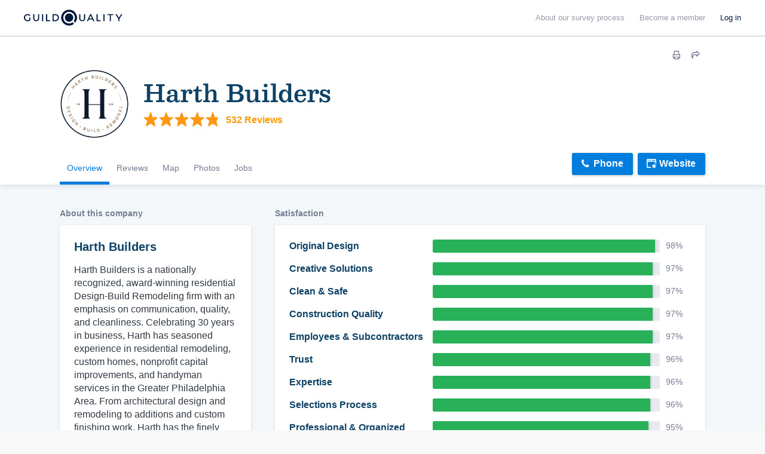

--- FILE ---
content_type: text/html; charset=UTF-8
request_url: https://www.guildquality.com/pro/harth-builders
body_size: 68284
content:
<!DOCTYPE html>
<html lang="en">
<head>

	<!-- Google Tag Manager -->
<script>(function(w,d,s,l,i){w[l]=w[l]||[];w[l].push({'gtm.start':
new Date().getTime(),event:'gtm.js'});var f=d.getElementsByTagName(s)[0],
j=d.createElement(s),dl=l!='dataLayer'?'&l='+l:'';j.async=true;j.src=
'https://www.googletagmanager.com/gtm.js?id='+i+dl;f.parentNode.insertBefore(j,f);
})(window,document,'script','dataLayer','GTM-5WX67PQ');</script>
<!-- End Google Tag Manager -->
	<title>Harth Builders - Lower Gwynedd, PA 19002</title>

    <script>
var _rollbarConfig = {
    checkIgnore: function(isUncaught, args, payload) {
            // Ignore errors from certain paths
            var ignorePaths = [
                '/answers/', '/crew/', '/question/', '/comment/', '/review/', '/projects/', '/companies/', '/cr/', '/pro/', '/find/', '/photo/', '/photos/', '/mapWidget', '/guildmaster/', '/index.php', '/user/', '/claim/'
            ];
            var ignoreSuffixes = [
                '/answers'
            ];
            // Access the URL from the payload
            var requestUrl = payload.request && payload.request.url;
            if (requestUrl) {
                // Check if URL has only three slashes
                if ((requestUrl.match(/\//g) || []).length === 3) {
                    return true;
                }
                for (var j = 0; j < ignorePaths.length; j++) {
                    if (requestUrl.indexOf('.com' + ignorePaths[j]) > -1) {
                        return true;
                    }
                }
                for (var j = 0; j < ignoreSuffixes.length; j++) {
                    if (requestUrl.endsWith(ignoreSuffixes[j]) > -1) {
                        return true;
                    }
                }
            }
            // Send other errors
            return false;
        },
    accessToken: "5dd7d4fae79c4c8d95d42a34b918de0c",
    captureUncaught: true,
    captureUnhandledRejections: true,
    payload: {
        environment: "production"
    }
};
// Rollbar Snippet
!function(r){var e={};function o(n){if(e[n])return e[n].exports;var t=e[n]={i:n,l:!1,exports:{}};return r[n].call(t.exports,t,t.exports,o),t.l=!0,t.exports}o.m=r,o.c=e,o.d=function(r,e,n){o.o(r,e)||Object.defineProperty(r,e,{enumerable:!0,get:n})},o.r=function(r){"undefined"!=typeof Symbol&&Symbol.toStringTag&&Object.defineProperty(r,Symbol.toStringTag,{value:"Module"}),Object.defineProperty(r,"__esModule",{value:!0})},o.t=function(r,e){if(1&e&&(r=o(r)),8&e)return r;if(4&e&&"object"==typeof r&&r&&r.__esModule)return r;var n=Object.create(null);if(o.r(n),Object.defineProperty(n,"default",{enumerable:!0,value:r}),2&e&&"string"!=typeof r)for(var t in r)o.d(n,t,function(e){return r[e]}.bind(null,t));return n},o.n=function(r){var e=r&&r.__esModule?function(){return r.default}:function(){return r};return o.d(e,"a",e),e},o.o=function(r,e){return Object.prototype.hasOwnProperty.call(r,e)},o.p="",o(o.s=0)}([function(r,e,o){"use strict";var n=o(1),t=o(5);_rollbarConfig=_rollbarConfig||{},_rollbarConfig.rollbarJsUrl=_rollbarConfig.rollbarJsUrl||"https://cdn.rollbar.com/rollbarjs/refs/tags/v2.23.0/rollbar.min.js",_rollbarConfig.async=void 0===_rollbarConfig.async||_rollbarConfig.async;var a=n.setupShim(window,_rollbarConfig),l=t(_rollbarConfig);window.rollbar=n.Rollbar,a.loadFull(window,document,!_rollbarConfig.async,_rollbarConfig,l)},function(r,e,o){"use strict";var n=o(2),t=o(3);function a(r){return function(){try{return r.apply(this,arguments)}catch(r){try{console.error("[Rollbar]: Internal error",r)}catch(r){}}}}var l=0;function i(r,e){this.options=r,this._rollbarOldOnError=null;var o=l++;this.shimId=function(){return o},"undefined"!=typeof window&&window._rollbarShims&&(window._rollbarShims[o]={handler:e,messages:[]})}var s=o(4),d=function(r,e){return new i(r,e)},c=function(r){return new s(d,r)};function u(r){return a((function(){var e=this,o=Array.prototype.slice.call(arguments,0),n={shim:e,method:r,args:o,ts:new Date};window._rollbarShims[this.shimId()].messages.push(n)}))}i.prototype.loadFull=function(r,e,o,n,t){var l=!1,i=e.createElement("script"),s=e.getElementsByTagName("script")[0],d=s.parentNode;i.crossOrigin="",i.src=n.rollbarJsUrl,o||(i.async=!0),i.onload=i.onreadystatechange=a((function(){if(!(l||this.readyState&&"loaded"!==this.readyState&&"complete"!==this.readyState)){i.onload=i.onreadystatechange=null;try{d.removeChild(i)}catch(r){}l=!0,function(){var e;if(void 0===r._rollbarDidLoad){e=new Error("rollbar.js did not load");for(var o,n,a,l,i=0;o=r._rollbarShims[i++];)for(o=o.messages||[];n=o.shift();)for(a=n.args||[],i=0;i<a.length;++i)if("function"==typeof(l=a[i])){l(e);break}}"function"==typeof t&&t(e)}()}})),d.insertBefore(i,s)},i.prototype.wrap=function(r,e,o){try{var n;if(n="function"==typeof e?e:function(){return e||{}},"function"!=typeof r)return r;if(r._isWrap)return r;if(!r._rollbar_wrapped&&(r._rollbar_wrapped=function(){o&&"function"==typeof o&&o.apply(this,arguments);try{return r.apply(this,arguments)}catch(o){var e=o;throw e&&("string"==typeof e&&(e=new String(e)),e._rollbarContext=n()||{},e._rollbarContext._wrappedSource=r.toString(),window._rollbarWrappedError=e),e}},r._rollbar_wrapped._isWrap=!0,r.hasOwnProperty))for(var t in r)r.hasOwnProperty(t)&&(r._rollbar_wrapped[t]=r[t]);return r._rollbar_wrapped}catch(e){return r}};for(var p="log,debug,info,warn,warning,error,critical,global,configure,handleUncaughtException,handleAnonymousErrors,handleUnhandledRejection,captureEvent,captureDomContentLoaded,captureLoad".split(","),f=0;f<p.length;++f)i.prototype[p[f]]=u(p[f]);r.exports={setupShim:function(r,e){if(r){var o=e.globalAlias||"Rollbar";if("object"==typeof r[o])return r[o];r._rollbarShims={},r._rollbarWrappedError=null;var l=new c(e);return a((function(){e.captureUncaught&&(l._rollbarOldOnError=r.onerror,n.captureUncaughtExceptions(r,l,!0),e.wrapGlobalEventHandlers&&t(r,l,!0)),e.captureUnhandledRejections&&n.captureUnhandledRejections(r,l,!0);var a=e.autoInstrument;return!1!==e.enabled&&(void 0===a||!0===a||"object"==typeof a&&a.network)&&r.addEventListener&&(r.addEventListener("load",l.captureLoad.bind(l)),r.addEventListener("DOMContentLoaded",l.captureDomContentLoaded.bind(l))),r[o]=l,l}))()}},Rollbar:c}},function(r,e,o){"use strict";function n(r,e,o,n){r._rollbarWrappedError&&(n[4]||(n[4]=r._rollbarWrappedError),n[5]||(n[5]=r._rollbarWrappedError._rollbarContext),r._rollbarWrappedError=null);var t=e.handleUncaughtException.apply(e,n);o&&o.apply(r,n),"anonymous"===t&&(e.anonymousErrorsPending+=1)}r.exports={captureUncaughtExceptions:function(r,e,o){if(r){var t;if("function"==typeof e._rollbarOldOnError)t=e._rollbarOldOnError;else if(r.onerror){for(t=r.onerror;t._rollbarOldOnError;)t=t._rollbarOldOnError;e._rollbarOldOnError=t}e.handleAnonymousErrors();var a=function(){var o=Array.prototype.slice.call(arguments,0);n(r,e,t,o)};o&&(a._rollbarOldOnError=t),r.onerror=a}},captureUnhandledRejections:function(r,e,o){if(r){"function"==typeof r._rollbarURH&&r._rollbarURH.belongsToShim&&r.removeEventListener("unhandledrejection",r._rollbarURH);var n=function(r){var o,n,t;try{o=r.reason}catch(r){o=void 0}try{n=r.promise}catch(r){n="[unhandledrejection] error getting `promise` from event"}try{t=r.detail,!o&&t&&(o=t.reason,n=t.promise)}catch(r){}o||(o="[unhandledrejection] error getting `reason` from event"),e&&e.handleUnhandledRejection&&e.handleUnhandledRejection(o,n)};n.belongsToShim=o,r._rollbarURH=n,r.addEventListener("unhandledrejection",n)}}}},function(r,e,o){"use strict";function n(r,e,o){if(e.hasOwnProperty&&e.hasOwnProperty("addEventListener")){for(var n=e.addEventListener;n._rollbarOldAdd&&n.belongsToShim;)n=n._rollbarOldAdd;var t=function(e,o,t){n.call(this,e,r.wrap(o),t)};t._rollbarOldAdd=n,t.belongsToShim=o,e.addEventListener=t;for(var a=e.removeEventListener;a._rollbarOldRemove&&a.belongsToShim;)a=a._rollbarOldRemove;var l=function(r,e,o){a.call(this,r,e&&e._rollbar_wrapped||e,o)};l._rollbarOldRemove=a,l.belongsToShim=o,e.removeEventListener=l}}r.exports=function(r,e,o){if(r){var t,a,l="EventTarget,Window,Node,ApplicationCache,AudioTrackList,ChannelMergerNode,CryptoOperation,EventSource,FileReader,HTMLUnknownElement,IDBDatabase,IDBRequest,IDBTransaction,KeyOperation,MediaController,MessagePort,ModalWindow,Notification,SVGElementInstance,Screen,TextTrack,TextTrackCue,TextTrackList,WebSocket,WebSocketWorker,Worker,XMLHttpRequest,XMLHttpRequestEventTarget,XMLHttpRequestUpload".split(",");for(t=0;t<l.length;++t)r[a=l[t]]&&r[a].prototype&&n(e,r[a].prototype,o)}}},function(r,e,o){"use strict";function n(r,e){this.impl=r(e,this),this.options=e,function(r){for(var e=function(r){return function(){var e=Array.prototype.slice.call(arguments,0);if(this.impl[r])return this.impl[r].apply(this.impl,e)}},o="log,debug,info,warn,warning,error,critical,global,configure,handleUncaughtException,handleAnonymousErrors,handleUnhandledRejection,_createItem,wrap,loadFull,shimId,captureEvent,captureDomContentLoaded,captureLoad".split(","),n=0;n<o.length;n++)r[o[n]]=e(o[n])}(n.prototype)}n.prototype._swapAndProcessMessages=function(r,e){var o,n,t;for(this.impl=r(this.options);o=e.shift();)n=o.method,t=o.args,this[n]&&"function"==typeof this[n]&&("captureDomContentLoaded"===n||"captureLoad"===n?this[n].apply(this,[t[0],o.ts]):this[n].apply(this,t));return this},r.exports=n},function(r,e,o){"use strict";r.exports=function(r){return function(e){if(!e&&!window._rollbarInitialized){for(var o,n,t=(r=r||{}).globalAlias||"Rollbar",a=window.rollbar,l=function(r){return new a(r)},i=0;o=window._rollbarShims[i++];)n||(n=o.handler),o.handler._swapAndProcessMessages(l,o.messages);window[t]=n,window._rollbarInitialized=!0}}}}]);
// End Rollbar Snippet
</script>
    
		<meta http-equiv="Content-Type" content="text/html; charset=UTF-8">
			<meta name="description" content="Harth Builders is a nationally recognized, award-winning residential Design-Build Remodeling firm with an emphasis on communication, quality, and cleanliness. C..." />
		
	<meta name="viewport" content="width=device-width, initial-scale=1.0, maximum-scale=1.0">
	<meta http-equiv="X-UA-Compatible" content="IE=edge,chrome=1">

    <!-- Only include bootstrap for wordpress. Ultimatly we will want to exclude here as well. -->
	
	<link href="/css/build/framework-compiled.css?id=f392c4620b0f74886765" rel="stylesheet">
	<link href="/css/build/common-compiled.css?id=ca9eaf16425dbc68af5d" rel="stylesheet">
	<link href="/css/build/navigation-new.css?id=843c851fe325257ee61d" rel="stylesheet">

    <link rel="stylesheet" type="text/css" href="//cloud.typography.com/7593094/785548/css/fonts.css" />
    
    <link href='//fonts.googleapis.com/css?family=Source+Sans+Pro:200,300,400,600,700,900' rel='stylesheet' type='text/css'>
        <script src="https://ajax.googleapis.com/ajax/libs/jquery/1.12.4/jquery.min.js"></script>
            <script>
            $.ajaxSetup({
                headers: {
                    'X-CSRF-TOKEN': 'RGXoIFDENJhqwkGodCqMmCiyp1Q569cZGp3c5VdK'
                }
            });
        </script>
    
    <script defer src="/js/site.js?61"></script>
    <!--[if lt IE 10]>
    <script src="/js/html5shiv.min.js"></script>
    <![endif]-->

            <script defer src="/js/typeahead.jquery.js"></script>
    	<script src="https://ajax.googleapis.com/ajax/libs/angularjs/1.5.11/angular.min.js"></script>	<link href="https://cdnjs.cloudflare.com/ajax/libs/select2/4.0.3/css/select2.min.css" rel="stylesheet" /><script defer src="https://cdnjs.cloudflare.com/ajax/libs/select2/4.0.3/js/select2.min.js"></script>
	<link href="/css/build/company-profiles.css?id=d807c636a22fdd0b4138" rel="stylesheet"><script defer type="text/javascript" src="/js/build/company-profile.js?id=bec568c5fd1ed1e40516"></script><script src="/js/share-button/share-button.min.js" type="text/javascript"></script><link href="/css/widgets/share-button.css?61" rel="stylesheet"><meta property="og:image" content="https://gq-photos.s3.amazonaws.com/company/360/403194-1670967987.jpg" /> 
			
            <script defer src="/js/magnific/magnific.min.js"></script>
        <link href="//cdnjs.cloudflare.com/ajax/libs/magnific-popup.js/1.1.0/magnific-popup.min.css" rel="stylesheet">
    
    <!--scripts.begin-->
	<script defer src="/js/navigation.js"></script>
	<!--scripts.end-->

	<!-- Recaptcha -->
  	<script src="https://www.google.com/recaptcha/api.js" async defer></script>

    </head>
	
	<body class=" public body--navbar-fixed">
		<!-- Google Tag Manager (noscript) -->
<noscript><iframe src="https://www.googletagmanager.com/ns.html?id=GTM-5WX67PQ"
height="0" width="0" style="display:none;visibility:hidden"></iframe></noscript>
<!-- End Google Tag Manager (noscript) -->
		<!-- Include views and content header but not if wordpress. Since wordpress doesent have laravel we need to load them seperatly. -->
		            <!-- svg sprites.begin -->
<svg class="sr-only" version="1.1" height="0" xmlns="http://www.w3.org/2000/svg"
  xmlns:xlink="http://www.w3.org/1999/xlink">
  <symbol id="logo" viewBox="0 0 1000 150" fill="none">
    <path fill="currentColor" d="M426.85,0a75,75,0,1,0,45.31,134.76c.67-.51,1.34-1,2-1.57L460,119c-1.1.83-2.23,1.62-3.39,2.36a54.85,54.85,0,1,1,16.64-16.63c-.75,1.15-1.54,2.29-2.37,3.4L485,122.31q.8-1,1.56-2A75,75,0,0,0,426.85,0Z"/><path fill="currentColor" d="M426.85,35.18a39.82,39.82,0,1,0,0,79.64A39.82,39.82,0,0,0,466.67,75,39.86,39.86,0,0,0,426.85,35.18Z"/><g id="GQ_Logo_Wordmark-2" data-name="GQ Logo Wordmark"><g id="GQ_Logo_Wordmark-3" data-name="GQ Logo Wordmark"><path fill="currentColor" d="M35.49,51.2c7.41,0,13.38,2.37,18.25,7.24l.93.93,6.92-7.08-.82-.9C54.91,45,46.13,41.55,35.38,41.55,15.21,41.55,0,56,0,75.24s15.35,33.69,35.71,33.69c9.56,0,18.5-3.06,24.52-8.39l.43-.39V74H50.34V95.4a26.14,26.14,0,0,1-14.52,3.88c-14.58,0-25.16-10.11-25.16-24S21.1,51.2,35.49,51.2Z"/><path fill="currentColor" d="M133.75,79.84c0,13-5.94,19.56-17.65,19.56S98.56,92.82,98.56,79.84V42.33H87.9V80.06c0,18.35,10.28,28.87,28.2,28.87s28.09-10.52,28.09-28.87V42.33H133.75Z"/><rect fill="currentColor" x="171.34" y="42.84" width="10.66" height="65.93"/><polygon fill="currentColor" points="219.8 42.67 209.15 42.67 209.15 108.6 246.5 108.6 246.5 99.28 219.8 99.28 219.8 42.67"/><path fill="currentColor" d="M295.06,42.5H270.65v65.93h24.41c21.83,0,35.94-13,35.94-33S316.89,42.5,295.06,42.5Zm25.28,32.91c0,14.62-9.82,23.71-25.62,23.71H281.3V51.81h13.42C310.52,51.81,320.34,60.85,320.34,75.41Z"/><path fill="currentColor" d="M568.47,79.84c0,13-5.94,19.56-17.66,19.56s-17.54-6.58-17.54-19.56V42.33H522.61V80.06c0,18.35,10.28,28.87,28.2,28.87S578.9,98.41,578.9,80.06V42.33H568.47Z"/><path fill="currentColor" d="M626.2,42.33l-30.46,65.93h10.93l7.4-16.37h33.87l7.4,16.37h10.93L635.81,42.33ZM643.86,82.8h-25.7l12.89-28.41Z"/><polygon fill="currentColor" points="697.68 42.33 687.02 42.33 687.02 108.26 724.37 108.26 724.37 98.95 697.68 98.95 697.68 42.33"/><rect fill="currentColor" x="751.52" y="42.33" width="10.66" height="65.93"/><polygon fill="currentColor" points="789.33 51.65 811.64 51.65 811.64 108.26 822.3 108.26 822.3 51.65 844.61 51.65 844.61 42.33 789.33 42.33 789.33 51.65"/><polygon fill="currentColor" points="918.84 42.33 897.8 76.15 876.77 42.33 865.1 42.33 892.36 86.48 892.36 108.26 902.91 108.26 902.91 86.7 930.16 42.33 918.84 42.33"/>
  </symbol>
  <symbol id="i-keyboard-arrow-right" viewBox="0 0 29 29" fill="none">
    <path
      d="M28.646 13.6433L22.8725 7.8699C22.4006 7.39808 21.6355 7.3982 21.1637 7.87016C20.9372 8.09669 20.81 8.40387 20.8099 8.72419V12.383C20.8099 12.5499 20.6747 12.6851 20.5078 12.6851H1.8125H1.8125C0.811484 12.6851 0 13.4966 0 14.4976C4.37558e-08 15.4986 0.811484 16.3101 1.8125 16.3101H20.5078C20.6747 16.3101 20.8099 16.4454 20.8099 16.6122V20.271V20.2708C20.8099 20.9381 21.3509 21.4791 22.0183 21.4791C22.3386 21.4791 22.6458 21.3519 22.8724 21.1255L28.6458 15.3521L28.6458 15.3521C29.1175 14.8802 29.1175 14.1154 28.6458 13.6435L28.646 13.6433Z"
      fill="currentColor" />
  </symbol>
  <symbol id="i-pass-fail" viewBox="0 0 64 84" fill="none">
    <path
      d="M32 0C28.3158 0 25.3732 2.73716 24.7539 6.25H18.25H17H4.5C2.44379 6.25 0.75 7.94379 0.75 10V80C0.75 82.0562 2.44379 83.75 4.5 83.75H59.5C61.5562 83.75 63.25 82.0562 63.25 80V10C63.25 7.94379 61.5562 6.25 59.5 6.25H47H45.75H39.2461C38.6268 2.73716 35.6842 0 32 0ZM32 2.5C34.7755 2.5 37 4.72453 37 7.5V8.75H38.25H44.5V12.5C44.5 13.2063 43.9563 13.75 43.25 13.75H20.75C20.0437 13.75 19.5 13.2063 19.5 12.5V8.75H27V7.5C27 4.72453 29.2245 2.5 32 2.5ZM32 6.25C31.6685 6.25 31.3505 6.3817 31.1161 6.61612C30.8817 6.85054 30.75 7.16848 30.75 7.5C30.75 7.83152 30.8817 8.14946 31.1161 8.38388C31.3505 8.6183 31.6685 8.75 32 8.75C32.3315 8.75 32.6495 8.6183 32.8839 8.38388C33.1183 8.14946 33.25 7.83152 33.25 7.5C33.25 7.16848 33.1183 6.85054 32.8839 6.61612C32.6495 6.3817 32.3315 6.25 32 6.25ZM4.5 8.75H17V12.5C17 14.5562 18.6938 16.25 20.75 16.25H43.25C45.3062 16.25 47 14.5562 47 12.5V8.75H59.5C60.2063 8.75 60.75 9.29371 60.75 10V80C60.75 80.7063 60.2063 81.25 59.5 81.25H4.5C3.79371 81.25 3.25 80.7063 3.25 80V10C3.25 9.29371 3.79371 8.75 4.5 8.75ZM9.5 11.25C9.16848 11.25 8.85054 11.3817 8.61612 11.6161C8.3817 11.8505 8.25 12.1685 8.25 12.5C8.25 12.8315 8.3817 13.1495 8.61612 13.3839C8.85054 13.6183 9.16848 13.75 9.5 13.75C9.83152 13.75 10.1495 13.6183 10.3839 13.3839C10.6183 13.1495 10.75 12.8315 10.75 12.5C10.75 12.1685 10.6183 11.8505 10.3839 11.6161C10.1495 11.3817 9.83152 11.25 9.5 11.25ZM9.5 16.25C9.16848 16.25 8.85054 16.3817 8.61612 16.6161C8.3817 16.8505 8.25 17.1685 8.25 17.5C8.25 17.8315 8.3817 18.1495 8.61612 18.3839C8.85054 18.6183 9.16848 18.75 9.5 18.75C9.83152 18.75 10.1495 18.6183 10.3839 18.3839C10.6183 18.1495 10.75 17.8315 10.75 17.5C10.75 17.1685 10.6183 16.8505 10.3839 16.6161C10.1495 16.3817 9.83152 16.25 9.5 16.25ZM9.5 21.25C9.16848 21.25 8.85054 21.3817 8.61612 21.6161C8.3817 21.8505 8.25 22.1685 8.25 22.5C8.25 22.8315 8.3817 23.1495 8.61612 23.3839C8.85054 23.6183 9.16848 23.75 9.5 23.75C9.83152 23.75 10.1495 23.6183 10.3839 23.3839C10.6183 23.1495 10.75 22.8315 10.75 22.5C10.75 22.1685 10.6183 21.8505 10.3839 21.6161C10.1495 21.3817 9.83152 21.25 9.5 21.25ZM9.5 26.25C9.16848 26.25 8.85054 26.3817 8.61612 26.6161C8.3817 26.8505 8.25 27.1685 8.25 27.5C8.25 27.8315 8.3817 28.1495 8.61612 28.3839C8.85054 28.6183 9.16848 28.75 9.5 28.75C9.83152 28.75 10.1495 28.6183 10.3839 28.3839C10.6183 28.1495 10.75 27.8315 10.75 27.5C10.75 27.1685 10.6183 26.8505 10.3839 26.6161C10.1495 26.3817 9.83152 26.25 9.5 26.25ZM51.7314 30.2783L44.8638 36.8994L41.5508 33.501L39.7612 35.2441L44.8101 40.4248L53.4673 32.0776L51.7314 30.2783ZM9.5 31.25C9.16848 31.25 8.85054 31.3817 8.61612 31.6161C8.3817 31.8505 8.25 32.1685 8.25 32.5C8.25 32.8315 8.3817 33.1495 8.61612 33.3839C8.85054 33.6183 9.16848 33.75 9.5 33.75C9.83152 33.75 10.1495 33.6183 10.3839 33.3839C10.6183 33.1495 10.75 32.8315 10.75 32.5C10.75 32.1685 10.6183 31.8505 10.3839 31.6161C10.1495 31.3817 9.83152 31.25 9.5 31.25ZM17 35.0024V37.5024H34.5V35.0024H17ZM9.5 36.25C9.16848 36.25 8.85054 36.3817 8.61612 36.6161C8.3817 36.8505 8.25 37.1685 8.25 37.5C8.25 37.8315 8.3817 38.1495 8.61612 38.3839C8.85054 38.6183 9.16848 38.75 9.5 38.75C9.83152 38.75 10.1495 38.6183 10.3839 38.3839C10.6183 38.1495 10.75 37.8315 10.75 37.5C10.75 37.1685 10.6183 36.8505 10.3839 36.6161C10.1495 36.3817 9.83152 36.25 9.5 36.25ZM9.5 41.25C9.16848 41.25 8.85054 41.3817 8.61612 41.6161C8.3817 41.8505 8.25 42.1685 8.25 42.5C8.25 42.8315 8.3817 43.1495 8.61612 43.3839C8.85054 43.6183 9.16848 43.75 9.5 43.75C9.83152 43.75 10.1495 43.6183 10.3839 43.3839C10.6183 43.1495 10.75 42.8315 10.75 42.5C10.75 42.1685 10.6183 41.8505 10.3839 41.6161C10.1495 41.3817 9.83152 41.25 9.5 41.25ZM9.5 46.25C9.16848 46.25 8.85054 46.3817 8.61612 46.6161C8.3817 46.8505 8.25 47.1685 8.25 47.5C8.25 47.8315 8.3817 48.1495 8.61612 48.3839C8.85054 48.6183 9.16848 48.75 9.5 48.75C9.83152 48.75 10.1495 48.6183 10.3839 48.3839C10.6183 48.1495 10.75 47.8315 10.75 47.5C10.75 47.1685 10.6183 46.8505 10.3839 46.6161C10.1495 46.3817 9.83152 46.25 9.5 46.25ZM42.9961 50.354L41.2529 52.146L45.5693 56.3477L41.2529 60.5518L42.9961 62.3438L47.3613 58.0933L51.7266 62.3438L53.4697 60.5518L49.1533 56.3477L53.4697 52.146L51.7266 50.354L47.3613 54.6045L42.9961 50.354ZM9.5 51.25C9.16848 51.25 8.85054 51.3817 8.61612 51.6161C8.3817 51.8505 8.25 52.1685 8.25 52.5C8.25 52.8315 8.3817 53.1495 8.61612 53.3839C8.85054 53.6183 9.16848 53.75 9.5 53.75C9.83152 53.75 10.1495 53.6183 10.3839 53.3839C10.6183 53.1495 10.75 52.8315 10.75 52.5C10.75 52.1685 10.6183 51.8505 10.3839 51.6161C10.1495 51.3817 9.83152 51.25 9.5 51.25ZM17 55.0024V57.5024H34.5V55.0024H17ZM9.5 56.25C9.16848 56.25 8.85054 56.3817 8.61612 56.6161C8.3817 56.8505 8.25 57.1685 8.25 57.5C8.25 57.8315 8.3817 58.1495 8.61612 58.3839C8.85054 58.6183 9.16848 58.75 9.5 58.75C9.83152 58.75 10.1495 58.6183 10.3839 58.3839C10.6183 58.1495 10.75 57.8315 10.75 57.5C10.75 57.1685 10.6183 56.8505 10.3839 56.6161C10.1495 56.3817 9.83152 56.25 9.5 56.25ZM9.5 61.25C9.16848 61.25 8.85054 61.3817 8.61612 61.6161C8.3817 61.8505 8.25 62.1685 8.25 62.5C8.25 62.8315 8.3817 63.1495 8.61612 63.3839C8.85054 63.6183 9.16848 63.75 9.5 63.75C9.83152 63.75 10.1495 63.6183 10.3839 63.3839C10.6183 63.1495 10.75 62.8315 10.75 62.5C10.75 62.1685 10.6183 61.8505 10.3839 61.6161C10.1495 61.3817 9.83152 61.25 9.5 61.25ZM9.5 66.25C9.16848 66.25 8.85054 66.3817 8.61612 66.6161C8.3817 66.8505 8.25 67.1685 8.25 67.5C8.25 67.8315 8.3817 68.1495 8.61612 68.3839C8.85054 68.6183 9.16848 68.75 9.5 68.75C9.83152 68.75 10.1495 68.6183 10.3839 68.3839C10.6183 68.1495 10.75 67.8315 10.75 67.5C10.75 67.1685 10.6183 66.8505 10.3839 66.6161C10.1495 66.3817 9.83152 66.25 9.5 66.25ZM9.5 71.25C9.16848 71.25 8.85054 71.3817 8.61612 71.6161C8.3817 71.8505 8.25 72.1685 8.25 72.5C8.25 72.8315 8.3817 73.1495 8.61612 73.3839C8.85054 73.6183 9.16848 73.75 9.5 73.75C9.83152 73.75 10.1495 73.6183 10.3839 73.3839C10.6183 73.1495 10.75 72.8315 10.75 72.5C10.75 72.1685 10.6183 71.8505 10.3839 71.6161C10.1495 71.3817 9.83152 71.25 9.5 71.25ZM9.5 76.25C9.16848 76.25 8.85054 76.3817 8.61612 76.6161C8.3817 76.8505 8.25 77.1685 8.25 77.5C8.25 77.8315 8.3817 78.1495 8.61612 78.3839C8.85054 78.6183 9.16848 78.75 9.5 78.75C9.83152 78.75 10.1495 78.6183 10.3839 78.3839C10.6183 78.1495 10.75 77.8315 10.75 77.5C10.75 77.1685 10.6183 76.8505 10.3839 76.6161C10.1495 76.3817 9.83152 76.25 9.5 76.25Z"
      fill="currentColor" />
  </symbol>
  <symbol id="i-financial-growth-analysis" viewBox="0 0 100 100" fill="none">
    <path
      d="M37.5 8.75C21.6475 8.75 8.75 21.6475 8.75 37.5C8.75 53.3525 21.6475 66.25 37.5 66.25C43.8625 66.25 49.7465 64.1692 54.5142 60.6567L59.8242 65.9668C59.3278 67.3026 59.6035 68.8711 60.6689 69.9365L80.8838 90.1514C82.3376 91.6052 84.7327 91.6052 86.1865 90.1514L90.1514 86.1865C91.6052 84.7327 91.6052 82.3376 90.1514 80.8838L69.9365 60.6689C69.2096 59.942 68.2474 59.5776 67.2852 59.5776C66.8368 59.5776 66.3913 59.6662 65.9668 59.8242L60.6567 54.5142C64.1692 49.7465 66.25 43.8625 66.25 37.5C66.25 35.11 65.9529 32.7901 65.4004 30.5688L63.4326 33.6304C63.6201 34.8966 63.75 36.1812 63.75 37.5C63.75 51.975 51.975 63.75 37.5 63.75C23.025 63.75 11.25 51.975 11.25 37.5C11.25 23.025 23.025 11.25 37.5 11.25C46.2962 11.25 54.0765 15.6141 58.8428 22.2754L60.2979 20.0122C55.0366 13.171 46.7775 8.75 37.5 8.75ZM37.5 13.75C37.1685 13.75 36.8505 13.8817 36.6161 14.1161C36.3817 14.3505 36.25 14.6685 36.25 15C36.25 15.3315 36.3817 15.6495 36.6161 15.8839C36.8505 16.1183 37.1685 16.25 37.5 16.25C37.8315 16.25 38.1495 16.1183 38.3839 15.8839C38.6183 15.6495 38.75 15.3315 38.75 15C38.75 14.6685 38.6183 14.3505 38.3839 14.1161C38.1495 13.8817 37.8315 13.75 37.5 13.75ZM31.6797 14.5166C31.3482 14.5166 31.0302 14.6483 30.7958 14.8827C30.5614 15.1171 30.4297 15.4351 30.4297 15.7666C30.4297 16.0981 30.5614 16.4161 30.7958 16.6505C31.0302 16.8849 31.3482 17.0166 31.6797 17.0166C32.0112 17.0166 32.3292 16.8849 32.5636 16.6505C32.798 16.4161 32.9297 16.0981 32.9297 15.7666C32.9297 15.4351 32.798 15.1171 32.5636 14.8827C32.3292 14.6483 32.0112 14.5166 31.6797 14.5166ZM43.3252 14.5166C42.9937 14.5166 42.6757 14.6483 42.4413 14.8827C42.2069 15.1171 42.0752 15.4351 42.0752 15.7666C42.0752 16.0981 42.2069 16.4161 42.4413 16.6505C42.6757 16.8849 42.9937 17.0166 43.3252 17.0166C43.6567 17.0166 43.9747 16.8849 44.2091 16.6505C44.4435 16.4161 44.5752 16.0981 44.5752 15.7666C44.5752 15.4351 44.4435 15.1171 44.2091 14.8827C43.9747 14.6483 43.6567 14.5166 43.3252 14.5166ZM26.25 16.7651C25.9185 16.7651 25.6005 16.8968 25.3661 17.1313C25.1317 17.3657 25 17.6836 25 18.0151C25 18.3467 25.1317 18.6646 25.3661 18.899C25.6005 19.1334 25.9185 19.2651 26.25 19.2651C26.5815 19.2651 26.8995 19.1334 27.1339 18.899C27.3683 18.6646 27.5 18.3467 27.5 18.0151C27.5 17.6836 27.3683 17.3657 27.1339 17.1313C26.8995 16.8968 26.5815 16.7651 26.25 16.7651ZM48.7524 16.7651C48.4209 16.7651 48.103 16.8968 47.8686 17.1313C47.6341 17.3657 47.5024 17.6836 47.5024 18.0151C47.5024 18.3467 47.6341 18.6646 47.8686 18.899C48.103 19.1334 48.4209 19.2651 48.7524 19.2651C49.084 19.2651 49.4019 19.1334 49.6363 18.899C49.8707 18.6646 50.0024 18.3467 50.0024 18.0151C50.0024 17.6836 49.8707 17.3657 49.6363 17.1313C49.4019 16.8968 49.084 16.7651 48.7524 16.7651ZM66.25 17.688L54.3164 36.25H41.9263L35 44.3286L28.0737 36.25H13.75V38.75H26.9263L35 48.1714L43.0737 38.75H55.6836L66.25 22.312L76.8164 38.75H91.25V36.25H78.1836L66.25 17.688ZM21.5918 20.3394C21.2603 20.3394 20.9423 20.4711 20.7079 20.7055C20.4735 20.9399 20.3418 21.2578 20.3418 21.5894C20.3418 21.9209 20.4735 22.2388 20.7079 22.4732C20.9423 22.7077 21.2603 22.8394 21.5918 22.8394C21.9233 22.8394 22.2413 22.7077 22.4757 22.4732C22.7101 22.2388 22.8418 21.9209 22.8418 21.5894C22.8418 21.2578 22.7101 20.9399 22.4757 20.7055C22.2413 20.4711 21.9233 20.3394 21.5918 20.3394ZM53.4106 20.3394C53.0791 20.3394 52.7612 20.4711 52.5268 20.7055C52.2923 20.9399 52.1606 21.2578 52.1606 21.5894C52.1606 21.9209 52.2923 22.2388 52.5268 22.4732C52.7612 22.7077 53.0791 22.8394 53.4106 22.8394C53.7422 22.8394 54.0601 22.7077 54.2945 22.4732C54.5289 22.2388 54.6606 21.9209 54.6606 21.5894C54.6606 21.2578 54.5289 20.9399 54.2945 20.7055C54.0601 20.4711 53.7422 20.3394 53.4106 20.3394ZM18.0176 25C17.6861 25 17.3681 25.1317 17.1337 25.3661C16.8993 25.6005 16.7676 25.9185 16.7676 26.25C16.7676 26.5815 16.8993 26.8995 17.1337 27.1339C17.3681 27.3683 17.6861 27.5 18.0176 27.5C18.3491 27.5 18.667 27.3683 18.9015 27.1339C19.1359 26.8995 19.2676 26.5815 19.2676 26.25C19.2676 25.9185 19.1359 25.6005 18.9015 25.3661C18.667 25.1317 18.3491 25 18.0176 25ZM15.769 30.4272C15.4375 30.4272 15.1196 30.5589 14.8852 30.7934C14.6507 31.0278 14.519 31.3457 14.519 31.6772C14.519 32.0088 14.6507 32.3267 14.8852 32.5611C15.1196 32.7956 15.4375 32.9272 15.769 32.9272C16.1006 32.9272 16.4185 32.7956 16.6529 32.5611C16.8873 32.3267 17.019 32.0088 17.019 31.6772C17.019 31.3457 16.8873 31.0278 16.6529 30.7934C16.4185 30.5589 16.1006 30.4272 15.769 30.4272ZM59.2358 42.0728C58.9043 42.0728 58.5864 42.2044 58.352 42.4389C58.1175 42.6733 57.9858 42.9912 57.9858 43.3228C57.9858 43.6543 58.1175 43.9722 58.352 44.2066C58.5864 44.4411 58.9043 44.5728 59.2358 44.5728C59.5674 44.5728 59.8853 44.4411 60.1197 44.2066C60.3541 43.9722 60.4858 43.6543 60.4858 43.3228C60.4858 42.9912 60.3541 42.6733 60.1197 42.4389C59.8853 42.2044 59.5674 42.0728 59.2358 42.0728ZM15.769 42.0752C15.4375 42.0752 15.1196 42.2069 14.8852 42.4413C14.6507 42.6757 14.519 42.9937 14.519 43.3252C14.519 43.6567 14.6507 43.9747 14.8852 44.2091C15.1196 44.4435 15.4375 44.5752 15.769 44.5752C16.1006 44.5752 16.4185 44.4435 16.6529 44.2091C16.8873 43.9747 17.019 43.6567 17.019 43.3252C17.019 42.9937 16.8873 42.6757 16.6529 42.4413C16.4185 42.2069 16.1006 42.0752 15.769 42.0752ZM56.9873 47.4976C56.6558 47.4976 56.3378 47.6293 56.1034 47.8637C55.869 48.0981 55.7373 48.416 55.7373 48.7476C55.7373 49.0791 55.869 49.397 56.1034 49.6314C56.3378 49.8659 56.6558 49.9976 56.9873 49.9976C57.3188 49.9976 57.6368 49.8659 57.8712 49.6314C58.1056 49.397 58.2373 49.0791 58.2373 48.7476C58.2373 48.416 58.1056 48.0981 57.8712 47.8637C57.6368 47.6293 57.3188 47.4976 56.9873 47.4976ZM18.0151 47.5024C17.6836 47.5024 17.3657 47.6341 17.1313 47.8686C16.8968 48.103 16.7651 48.4209 16.7651 48.7524C16.7651 49.084 16.8968 49.4019 17.1313 49.6363C17.3657 49.8707 17.6836 50.0024 18.0151 50.0024C18.3467 50.0024 18.6646 49.8707 18.899 49.6363C19.1334 49.4019 19.2651 49.084 19.2651 48.7524C19.2651 48.4209 19.1334 48.103 18.899 47.8686C18.6646 47.6341 18.3467 47.5024 18.0151 47.5024ZM21.5918 52.1606C21.2603 52.1606 20.9423 52.2923 20.7079 52.5268C20.4735 52.7612 20.3418 53.0791 20.3418 53.4106C20.3418 53.7422 20.4735 54.0601 20.7079 54.2945C20.9423 54.5289 21.2603 54.6606 21.5918 54.6606C21.9233 54.6606 22.2413 54.5289 22.4757 54.2945C22.7101 54.0601 22.8418 53.7422 22.8418 53.4106C22.8418 53.0791 22.7101 52.7612 22.4757 52.5268C22.2413 52.2923 21.9233 52.1606 21.5918 52.1606ZM53.4106 52.1606C53.0791 52.1606 52.7612 52.2923 52.5268 52.5268C52.2923 52.7612 52.1606 53.0791 52.1606 53.4106C52.1606 53.7422 52.2923 54.0601 52.5268 54.2945C52.7612 54.5289 53.0791 54.6606 53.4106 54.6606C53.7422 54.6606 54.0601 54.5289 54.2945 54.2945C54.5289 54.0601 54.6606 53.7422 54.6606 53.4106C54.6606 53.0791 54.5289 52.7612 54.2945 52.5268C54.0601 52.2923 53.7422 52.1606 53.4106 52.1606ZM26.2524 55.7349C25.9209 55.7349 25.603 55.8666 25.3686 56.101C25.1341 56.3354 25.0024 56.6533 25.0024 56.9849C25.0024 57.3164 25.1341 57.6343 25.3686 57.8687C25.603 58.1032 25.9209 58.2349 26.2524 58.2349C26.584 58.2349 26.9019 58.1032 27.1363 57.8687C27.3707 57.6343 27.5024 57.3164 27.5024 56.9849C27.5024 56.6533 27.3707 56.3354 27.1363 56.101C26.9019 55.8666 26.584 55.7349 26.2524 55.7349ZM48.7524 55.7373C48.4209 55.7373 48.103 55.869 47.8686 56.1034C47.6341 56.3378 47.5024 56.6558 47.5024 56.9873C47.5024 57.3188 47.6341 57.6368 47.8686 57.8712C48.103 58.1056 48.4209 58.2373 48.7524 58.2373C49.084 58.2373 49.4019 58.1056 49.6363 57.8712C49.8707 57.6368 50.0024 57.3188 50.0024 56.9873C50.0024 56.6558 49.8707 56.3378 49.6363 56.1034C49.4019 55.869 49.084 55.7373 48.7524 55.7373ZM59.0771 56.4697L63.9551 61.3477L61.3477 63.9551L56.4697 59.0771C57.3934 58.2641 58.2641 57.3934 59.0771 56.4697ZM31.6797 57.9834C31.3482 57.9834 31.0302 58.1151 30.7958 58.3495C30.5614 58.5839 30.4297 58.9019 30.4297 59.2334C30.4297 59.5649 30.5614 59.8829 30.7958 60.1173C31.0302 60.3517 31.3482 60.4834 31.6797 60.4834C32.0112 60.4834 32.3292 60.3517 32.5636 60.1173C32.798 59.8829 32.9297 59.5649 32.9297 59.2334C32.9297 58.9019 32.798 58.5839 32.5636 58.3495C32.3292 58.1151 32.0112 57.9834 31.6797 57.9834ZM43.3252 57.9834C42.9937 57.9834 42.6757 58.1151 42.4413 58.3495C42.2069 58.5839 42.0752 58.9019 42.0752 59.2334C42.0752 59.5649 42.2069 59.8829 42.4413 60.1173C42.6757 60.3517 42.9937 60.4834 43.3252 60.4834C43.6567 60.4834 43.9747 60.3517 44.2091 60.1173C44.4435 59.8829 44.5752 59.5649 44.5752 59.2334C44.5752 58.9019 44.4435 58.5839 44.2091 58.3495C43.9747 58.1151 43.6567 57.9834 43.3252 57.9834ZM37.5 58.75C37.1685 58.75 36.8505 58.8817 36.6161 59.1161C36.3817 59.3505 36.25 59.6685 36.25 60C36.25 60.3315 36.3817 60.6495 36.6161 60.8839C36.8505 61.1183 37.1685 61.25 37.5 61.25C37.8315 61.25 38.1495 61.1183 38.3839 60.8839C38.6183 60.6495 38.75 60.3315 38.75 60C38.75 59.6685 38.6183 59.3505 38.3839 59.1161C38.1495 58.8817 37.8315 58.75 37.5 58.75ZM67.2852 62.063C67.6023 62.063 67.9196 62.1872 68.1689 62.4365L69.4824 63.75L66.6162 66.6162L68.3838 68.3838L71.25 65.5176L73.2324 67.5L70.3662 70.3662L72.1338 72.1338L75 69.2676L76.9824 71.25L74.1162 74.1162L75.8838 75.8838L78.75 73.0176L80.7324 75L77.8662 77.8662L79.6338 79.6338L82.5 76.7676L84.4824 78.75L81.6162 81.6162L83.3838 83.3838L86.25 80.5176L88.3838 82.6514C88.8824 83.15 88.8824 83.9203 88.3838 84.4189L84.4189 88.3838C83.9203 88.8824 83.15 88.8824 82.6514 88.3838L62.4365 68.1689C61.9401 67.6725 61.9382 66.8996 62.4365 66.4014L66.4038 62.4365C66.6531 62.1872 66.968 62.063 67.2852 62.063Z"
      fill="currentColor" />
  </symbol>
  <symbol id="i-web-advertising" viewBox="0 0 100 100" fill="none">
    <path
      d="M13.75 15.25C11.0033 15.25 8.75 17.5033 8.75 20.25V82.75H10H91.25V20.25C91.25 17.5033 88.9967 15.25 86.25 15.25H13.75ZM13.75 17.75H86.25C87.6458 17.75 88.75 18.8542 88.75 20.25V29V59V80.25H11.25V29V20.25C11.25 18.8542 12.3542 17.75 13.75 17.75ZM11.25 29C11.25 29.3315 11.3817 29.6495 11.6161 29.8839C11.8505 30.1183 12.1685 30.25 12.5 30.25C12.8315 30.25 13.1495 30.1183 13.3839 29.8839C13.6183 29.6495 13.75 29.3315 13.75 29C13.75 28.6685 13.6183 28.3505 13.3839 28.1161C13.1495 27.8817 12.8315 27.75 12.5 27.75C12.1685 27.75 11.8505 27.8817 11.6161 28.1161C11.3817 28.3505 11.25 28.6685 11.25 29ZM88.75 59C88.75 58.6685 88.6183 58.3505 88.3839 58.1161C88.1495 57.8817 87.8315 57.75 87.5 57.75C87.1685 57.75 86.8505 57.8817 86.6161 58.1161C86.3817 58.3505 86.25 58.6685 86.25 59C86.25 59.3315 86.3817 59.6495 86.6161 59.8839C86.8505 60.1183 87.1685 60.25 87.5 60.25C87.8315 60.25 88.1495 60.1183 88.3839 59.8839C88.6183 59.6495 88.75 59.3315 88.75 59ZM88.75 29C88.75 28.6685 88.6183 28.3505 88.3839 28.1161C88.1495 27.8817 87.8315 27.75 87.5 27.75C87.1685 27.75 86.8505 27.8817 86.6161 28.1161C86.3817 28.3505 86.25 28.6685 86.25 29C86.25 29.3315 86.3817 29.6495 86.6161 29.8839C86.8505 30.1183 87.1685 30.25 87.5 30.25C87.8315 30.25 88.1495 30.1183 88.3839 29.8839C88.6183 29.6495 88.75 29.3315 88.75 29ZM16.25 20.25C15.587 20.25 14.9511 20.5134 14.4822 20.9822C14.0134 21.4511 13.75 22.087 13.75 22.75C13.75 23.413 14.0134 24.0489 14.4822 24.5178C14.9511 24.9866 15.587 25.25 16.25 25.25C16.913 25.25 17.5489 24.9866 18.0178 24.5178C18.4866 24.0489 18.75 23.413 18.75 22.75C18.75 22.087 18.4866 21.4511 18.0178 20.9822C17.5489 20.5134 16.913 20.25 16.25 20.25ZM23.75 20.25C23.087 20.25 22.4511 20.5134 21.9822 20.9822C21.5134 21.4511 21.25 22.087 21.25 22.75C21.25 23.413 21.5134 24.0489 21.9822 24.5178C22.4511 24.9866 23.087 25.25 23.75 25.25C24.413 25.25 25.0489 24.9866 25.5178 24.5178C25.9866 24.0489 26.25 23.413 26.25 22.75C26.25 22.087 25.9866 21.4511 25.5178 20.9822C25.0489 20.5134 24.413 20.25 23.75 20.25ZM31.25 20.25C30.587 20.25 29.9511 20.5134 29.4822 20.9822C29.0134 21.4511 28.75 22.087 28.75 22.75C28.75 23.413 29.0134 24.0489 29.4822 24.5178C29.9511 24.9866 30.587 25.25 31.25 25.25C31.913 25.25 32.5489 24.9866 33.0178 24.5178C33.4866 24.0489 33.75 23.413 33.75 22.75C33.75 22.087 33.4866 21.4511 33.0178 20.9822C32.5489 20.5134 31.913 20.25 31.25 20.25ZM17.5 27.75C17.1685 27.75 16.8505 27.8817 16.6161 28.1161C16.3817 28.3505 16.25 28.6685 16.25 29C16.25 29.3315 16.3817 29.6495 16.6161 29.8839C16.8505 30.1183 17.1685 30.25 17.5 30.25C17.8315 30.25 18.1495 30.1183 18.3839 29.8839C18.6183 29.6495 18.75 29.3315 18.75 29C18.75 28.6685 18.6183 28.3505 18.3839 28.1161C18.1495 27.8817 17.8315 27.75 17.5 27.75ZM22.5 27.75C22.1685 27.75 21.8505 27.8817 21.6161 28.1161C21.3817 28.3505 21.25 28.6685 21.25 29C21.25 29.3315 21.3817 29.6495 21.6161 29.8839C21.8505 30.1183 22.1685 30.25 22.5 30.25C22.8315 30.25 23.1495 30.1183 23.3839 29.8839C23.6183 29.6495 23.75 29.3315 23.75 29C23.75 28.6685 23.6183 28.3505 23.3839 28.1161C23.1495 27.8817 22.8315 27.75 22.5 27.75ZM27.5 27.75C27.1685 27.75 26.8505 27.8817 26.6161 28.1161C26.3817 28.3505 26.25 28.6685 26.25 29C26.25 29.3315 26.3817 29.6495 26.6161 29.8839C26.8505 30.1183 27.1685 30.25 27.5 30.25C27.8315 30.25 28.1495 30.1183 28.3839 29.8839C28.6183 29.6495 28.75 29.3315 28.75 29C28.75 28.6685 28.6183 28.3505 28.3839 28.1161C28.1495 27.8817 27.8315 27.75 27.5 27.75ZM32.5 27.75C32.1685 27.75 31.8505 27.8817 31.6161 28.1161C31.3817 28.3505 31.25 28.6685 31.25 29C31.25 29.3315 31.3817 29.6495 31.6161 29.8839C31.8505 30.1183 32.1685 30.25 32.5 30.25C32.8315 30.25 33.1495 30.1183 33.3839 29.8839C33.6183 29.6495 33.75 29.3315 33.75 29C33.75 28.6685 33.6183 28.3505 33.3839 28.1161C33.1495 27.8817 32.8315 27.75 32.5 27.75ZM37.5 27.75C37.1685 27.75 36.8505 27.8817 36.6161 28.1161C36.3817 28.3505 36.25 28.6685 36.25 29C36.25 29.3315 36.3817 29.6495 36.6161 29.8839C36.8505 30.1183 37.1685 30.25 37.5 30.25C37.8315 30.25 38.1495 30.1183 38.3839 29.8839C38.6183 29.6495 38.75 29.3315 38.75 29C38.75 28.6685 38.6183 28.3505 38.3839 28.1161C38.1495 27.8817 37.8315 27.75 37.5 27.75ZM42.5 27.75C42.1685 27.75 41.8505 27.8817 41.6161 28.1161C41.3817 28.3505 41.25 28.6685 41.25 29C41.25 29.3315 41.3817 29.6495 41.6161 29.8839C41.8505 30.1183 42.1685 30.25 42.5 30.25C42.8315 30.25 43.1495 30.1183 43.3839 29.8839C43.6183 29.6495 43.75 29.3315 43.75 29C43.75 28.6685 43.6183 28.3505 43.3839 28.1161C43.1495 27.8817 42.8315 27.75 42.5 27.75ZM47.5 27.75C47.1685 27.75 46.8505 27.8817 46.6161 28.1161C46.3817 28.3505 46.25 28.6685 46.25 29C46.25 29.3315 46.3817 29.6495 46.6161 29.8839C46.8505 30.1183 47.1685 30.25 47.5 30.25C47.8315 30.25 48.1495 30.1183 48.3839 29.8839C48.6183 29.6495 48.75 29.3315 48.75 29C48.75 28.6685 48.6183 28.3505 48.3839 28.1161C48.1495 27.8817 47.8315 27.75 47.5 27.75ZM52.5 27.75C52.1685 27.75 51.8505 27.8817 51.6161 28.1161C51.3817 28.3505 51.25 28.6685 51.25 29C51.25 29.3315 51.3817 29.6495 51.6161 29.8839C51.8505 30.1183 52.1685 30.25 52.5 30.25C52.8315 30.25 53.1495 30.1183 53.3839 29.8839C53.6183 29.6495 53.75 29.3315 53.75 29C53.75 28.6685 53.6183 28.3505 53.3839 28.1161C53.1495 27.8817 52.8315 27.75 52.5 27.75ZM57.5 27.75C57.1685 27.75 56.8505 27.8817 56.6161 28.1161C56.3817 28.3505 56.25 28.6685 56.25 29C56.25 29.3315 56.3817 29.6495 56.6161 29.8839C56.8505 30.1183 57.1685 30.25 57.5 30.25C57.8315 30.25 58.1495 30.1183 58.3839 29.8839C58.6183 29.6495 58.75 29.3315 58.75 29C58.75 28.6685 58.6183 28.3505 58.3839 28.1161C58.1495 27.8817 57.8315 27.75 57.5 27.75ZM62.5 27.75C62.1685 27.75 61.8505 27.8817 61.6161 28.1161C61.3817 28.3505 61.25 28.6685 61.25 29C61.25 29.3315 61.3817 29.6495 61.6161 29.8839C61.8505 30.1183 62.1685 30.25 62.5 30.25C62.8315 30.25 63.1495 30.1183 63.3839 29.8839C63.6183 29.6495 63.75 29.3315 63.75 29C63.75 28.6685 63.6183 28.3505 63.3839 28.1161C63.1495 27.8817 62.8315 27.75 62.5 27.75ZM67.5 27.75C67.1685 27.75 66.8505 27.8817 66.6161 28.1161C66.3817 28.3505 66.25 28.6685 66.25 29C66.25 29.3315 66.3817 29.6495 66.6161 29.8839C66.8505 30.1183 67.1685 30.25 67.5 30.25C67.8315 30.25 68.1495 30.1183 68.3839 29.8839C68.6183 29.6495 68.75 29.3315 68.75 29C68.75 28.6685 68.6183 28.3505 68.3839 28.1161C68.1495 27.8817 67.8315 27.75 67.5 27.75ZM72.5 27.75C72.1685 27.75 71.8505 27.8817 71.6161 28.1161C71.3817 28.3505 71.25 28.6685 71.25 29C71.25 29.3315 71.3817 29.6495 71.6161 29.8839C71.8505 30.1183 72.1685 30.25 72.5 30.25C72.8315 30.25 73.1495 30.1183 73.3839 29.8839C73.6183 29.6495 73.75 29.3315 73.75 29C73.75 28.6685 73.6183 28.3505 73.3839 28.1161C73.1495 27.8817 72.8315 27.75 72.5 27.75ZM77.5 27.75C77.1685 27.75 76.8505 27.8817 76.6161 28.1161C76.3817 28.3505 76.25 28.6685 76.25 29C76.25 29.3315 76.3817 29.6495 76.6161 29.8839C76.8505 30.1183 77.1685 30.25 77.5 30.25C77.8315 30.25 78.1495 30.1183 78.3839 29.8839C78.6183 29.6495 78.75 29.3315 78.75 29C78.75 28.6685 78.6183 28.3505 78.3839 28.1161C78.1495 27.8817 77.8315 27.75 77.5 27.75ZM82.5 27.75C82.1685 27.75 81.8505 27.8817 81.6161 28.1161C81.3817 28.3505 81.25 28.6685 81.25 29C81.25 29.3315 81.3817 29.6495 81.6161 29.8839C81.8505 30.1183 82.1685 30.25 82.5 30.25C82.8315 30.25 83.1495 30.1183 83.3839 29.8839C83.6183 29.6495 83.75 29.3315 83.75 29C83.75 28.6685 83.6183 28.3505 83.3839 28.1161C83.1495 27.8817 82.8315 27.75 82.5 27.75ZM42.5 32.75C42.1685 32.75 41.8505 32.8817 41.6161 33.1161C41.3817 33.3505 41.25 33.6685 41.25 34C41.25 34.3315 41.3817 34.6495 41.6161 34.8839C41.8505 35.1183 42.1685 35.25 42.5 35.25C42.8315 35.25 43.1495 35.1183 43.3839 34.8839C43.6183 34.6495 43.75 34.3315 43.75 34C43.75 33.6685 43.6183 33.3505 43.3839 33.1161C43.1495 32.8817 42.8315 32.75 42.5 32.75ZM42.5 37.75C42.1685 37.75 41.8505 37.8817 41.6161 38.1161C41.3817 38.3505 41.25 38.6685 41.25 39C41.25 39.3315 41.3817 39.6495 41.6161 39.8839C41.8505 40.1183 42.1685 40.25 42.5 40.25C42.8315 40.25 43.1495 40.1183 43.3839 39.8839C43.6183 39.6495 43.75 39.3315 43.75 39C43.75 38.6685 43.6183 38.3505 43.3839 38.1161C43.1495 37.8817 42.8315 37.75 42.5 37.75ZM53.5889 37.75L50 49H52.5269L53.252 46.5H56.7822L57.4902 49H60.2441L56.6577 37.75H53.5889ZM62.6221 37.75V49H67.356C70.7372 49 72.6221 46.9597 72.6221 43.2822C72.6221 39.761 70.5922 37.75 67.356 37.75H62.6221ZM79.2822 37.75C76.7697 37.75 75.1294 39.0968 75.1294 41.1631C75.1294 42.8293 76.3304 43.8738 78.2642 44.2588L79.6484 44.5493C80.8859 44.8018 81.3623 45.15 81.3623 45.7725C81.3623 46.5125 80.6373 47.0225 79.5898 47.0225C78.4323 47.0225 77.6348 46.0575 77.561 45.25H75.127C75.1857 47.2788 76.3765 49 79.4702 49C82.209 49 83.8721 47.66 83.8721 45.46C83.8721 43.7787 82.9422 42.8307 80.8472 42.4082L79.5068 42.1421C78.3581 41.9046 77.6538 41.551 77.6538 40.936C77.6538 40.1948 78.3128 39.7202 79.3091 39.7202C80.2978 39.7202 81.0249 40.2536 81.0986 41.0386H83.457C83.4058 39.0898 81.706 37.75 79.2822 37.75ZM65.1245 39.9473H66.8896C68.7671 39.9473 69.873 41.1711 69.873 43.3286C69.873 45.6036 68.8134 46.8027 66.8896 46.8027H65.1245V39.9473ZM55.0635 40.2134H55.2026L56.2573 44H53.9917L55.0635 40.2134ZM42.5 42.75C42.1685 42.75 41.8505 42.8817 41.6161 43.1161C41.3817 43.3505 41.25 43.6685 41.25 44C41.25 44.3315 41.3817 44.6495 41.6161 44.8839C41.8505 45.1183 42.1685 45.25 42.5 45.25C42.8315 45.25 43.1495 45.1183 43.3839 44.8839C43.6183 44.6495 43.75 44.3315 43.75 44C43.75 43.6685 43.6183 43.3505 43.3839 43.1161C43.1495 42.8817 42.8315 42.75 42.5 42.75ZM42.5 47.75C42.1685 47.75 41.8505 47.8817 41.6161 48.1161C41.3817 48.3505 41.25 48.6685 41.25 49C41.25 49.3315 41.3817 49.6495 41.6161 49.8839C41.8505 50.1183 42.1685 50.25 42.5 50.25C42.8315 50.25 43.1495 50.1183 43.3839 49.8839C43.6183 49.6495 43.75 49.3315 43.75 49C43.75 48.6685 43.6183 48.3505 43.3839 48.1161C43.1495 47.8817 42.8315 47.75 42.5 47.75ZM42.5 52.75C42.1685 52.75 41.8505 52.8817 41.6161 53.1161C41.3817 53.3505 41.25 53.6685 41.25 54C41.25 54.3315 41.3817 54.6495 41.6161 54.8839C41.8505 55.1183 42.1685 55.25 42.5 55.25C42.8315 55.25 43.1495 55.1183 43.3839 54.8839C43.6183 54.6495 43.75 54.3315 43.75 54C43.75 53.6685 43.6183 53.3505 43.3839 53.1161C43.1495 52.8817 42.8315 52.75 42.5 52.75ZM42.5 57.75C42.1685 57.75 41.8505 57.8817 41.6161 58.1161C41.3817 58.3505 41.25 58.6685 41.25 59C41.25 59.3315 41.3817 59.6495 41.6161 59.8839C41.8505 60.1183 42.1685 60.25 42.5 60.25C42.8315 60.25 43.1495 60.1183 43.3839 59.8839C43.6183 59.6495 43.75 59.3315 43.75 59C43.75 58.6685 43.6183 58.3505 43.3839 58.1161C43.1495 57.8817 42.8315 57.75 42.5 57.75ZM47.5 57.75C47.1685 57.75 46.8505 57.8817 46.6161 58.1161C46.3817 58.3505 46.25 58.6685 46.25 59C46.25 59.3315 46.3817 59.6495 46.6161 59.8839C46.8505 60.1183 47.1685 60.25 47.5 60.25C47.8315 60.25 48.1495 60.1183 48.3839 59.8839C48.6183 59.6495 48.75 59.3315 48.75 59C48.75 58.6685 48.6183 58.3505 48.3839 58.1161C48.1495 57.8817 47.8315 57.75 47.5 57.75ZM52.5 57.75C52.1685 57.75 51.8505 57.8817 51.6161 58.1161C51.3817 58.3505 51.25 58.6685 51.25 59C51.25 59.3315 51.3817 59.6495 51.6161 59.8839C51.8505 60.1183 52.1685 60.25 52.5 60.25C52.8315 60.25 53.1495 60.1183 53.3839 59.8839C53.6183 59.6495 53.75 59.3315 53.75 59C53.75 58.6685 53.6183 58.3505 53.3839 58.1161C53.1495 57.8817 52.8315 57.75 52.5 57.75ZM57.5 57.75C57.1685 57.75 56.8505 57.8817 56.6161 58.1161C56.3817 58.3505 56.25 58.6685 56.25 59C56.25 59.3315 56.3817 59.6495 56.6161 59.8839C56.8505 60.1183 57.1685 60.25 57.5 60.25C57.8315 60.25 58.1495 60.1183 58.3839 59.8839C58.6183 59.6495 58.75 59.3315 58.75 59C58.75 58.6685 58.6183 58.3505 58.3839 58.1161C58.1495 57.8817 57.8315 57.75 57.5 57.75ZM62.5 57.75C62.1685 57.75 61.8505 57.8817 61.6161 58.1161C61.3817 58.3505 61.25 58.6685 61.25 59C61.25 59.3315 61.3817 59.6495 61.6161 59.8839C61.8505 60.1183 62.1685 60.25 62.5 60.25C62.8315 60.25 63.1495 60.1183 63.3839 59.8839C63.6183 59.6495 63.75 59.3315 63.75 59C63.75 58.6685 63.6183 58.3505 63.3839 58.1161C63.1495 57.8817 62.8315 57.75 62.5 57.75ZM67.5 57.75C67.1685 57.75 66.8505 57.8817 66.6161 58.1161C66.3817 58.3505 66.25 58.6685 66.25 59C66.25 59.3315 66.3817 59.6495 66.6161 59.8839C66.8505 60.1183 67.1685 60.25 67.5 60.25C67.8315 60.25 68.1495 60.1183 68.3839 59.8839C68.6183 59.6495 68.75 59.3315 68.75 59C68.75 58.6685 68.6183 58.3505 68.3839 58.1161C68.1495 57.8817 67.8315 57.75 67.5 57.75ZM72.5 57.75C72.1685 57.75 71.8505 57.8817 71.6161 58.1161C71.3817 58.3505 71.25 58.6685 71.25 59C71.25 59.3315 71.3817 59.6495 71.6161 59.8839C71.8505 60.1183 72.1685 60.25 72.5 60.25C72.8315 60.25 73.1495 60.1183 73.3839 59.8839C73.6183 59.6495 73.75 59.3315 73.75 59C73.75 58.6685 73.6183 58.3505 73.3839 58.1161C73.1495 57.8817 72.8315 57.75 72.5 57.75ZM77.5 57.75C77.1685 57.75 76.8505 57.8817 76.6161 58.1161C76.3817 58.3505 76.25 58.6685 76.25 59C76.25 59.3315 76.3817 59.6495 76.6161 59.8839C76.8505 60.1183 77.1685 60.25 77.5 60.25C77.8315 60.25 78.1495 60.1183 78.3839 59.8839C78.6183 59.6495 78.75 59.3315 78.75 59C78.75 58.6685 78.6183 58.3505 78.3839 58.1161C78.1495 57.8817 77.8315 57.75 77.5 57.75ZM82.5 57.75C82.1685 57.75 81.8505 57.8817 81.6161 58.1161C81.3817 58.3505 81.25 58.6685 81.25 59C81.25 59.3315 81.3817 59.6495 81.6161 59.8839C81.8505 60.1183 82.1685 60.25 82.5 60.25C82.8315 60.25 83.1495 60.1183 83.3839 59.8839C83.6183 59.6495 83.75 59.3315 83.75 59C83.75 58.6685 83.6183 58.3505 83.3839 58.1161C83.1495 57.8817 82.8315 57.75 82.5 57.75Z"
      fill="currentColor" />
  </symbol>
  <symbol id="i-personal-growth" viewBox="0 0 100 100" fill="none">
    <path
      d="M77.5 10.5C72.6823 10.5 68.75 14.4323 68.75 19.25C68.75 24.0677 72.6823 28 77.5 28C82.3177 28 86.25 24.0677 86.25 19.25C86.25 14.4323 82.3177 10.5 77.5 10.5ZM77.5 13C80.9666 13 83.75 15.7834 83.75 19.25C83.75 22.7166 80.9666 25.5 77.5 25.5C74.0334 25.5 71.25 22.7166 71.25 19.25C71.25 15.7834 74.0334 13 77.5 13ZM55.061 13.3271L42.1826 19.1304L48.8379 22.7241C39.8671 39.1783 24.9778 48.8175 10.8911 53.0537L11.6089 55.4463C26.2317 51.0488 41.7086 41.0296 51.0376 23.9131L57.8223 27.5776L57.3193 24.9849L55.061 13.3271ZM53.208 16.9038L54.3628 22.8682L47.8174 19.333L53.208 16.9038ZM72.5 30.5C66.992 30.5 62.5 34.992 62.5 40.5V58.9009C62.5 61.8728 64.6105 64.446 67.5244 65.0288L68.75 65.2754V80.5C68.75 81.4134 69.0171 82.2605 69.4507 83H56.25V45.5H43.75V83H40V58H27.5V83H23.75V66.75H11.25V83H6.25V85.5H93.75V83H85.5493C85.9829 82.2605 86.25 81.4134 86.25 80.5V65.2754L87.4756 65.0288C90.3895 64.446 92.5 61.8728 92.5 58.9009V40.5C92.5 34.992 88.008 30.5 82.5 30.5H72.5ZM72.5 33H82.5C86.657 33 90 36.343 90 40.5V58.9009C90 60.6964 88.746 62.2254 86.9849 62.5776L86.2207 62.7314C86.1595 62.4533 86.0051 62.2043 85.7831 62.0258C85.5611 61.8473 85.2848 61.75 85 61.75C84.6685 61.75 84.3505 61.8817 84.1161 62.1161C83.8817 62.3505 83.75 62.6685 83.75 63C83.75 63.0737 83.7566 63.1472 83.7695 63.2197L83.75 63.2246V80.5C83.75 81.8958 82.6458 83 81.25 83H73.75C72.3542 83 71.25 81.8958 71.25 80.5V63.2246L71.2305 63.2197C71.2434 63.1472 71.25 63.0737 71.25 63C71.25 62.6685 71.1183 62.3505 70.8839 62.1161C70.6495 61.8817 70.3315 61.75 70 61.75C69.7156 61.7506 69.4398 61.8481 69.2184 62.0266C68.9969 62.205 68.8428 62.4537 68.7817 62.7314L68.0151 62.5776C66.254 62.2254 65 60.6964 65 58.9009V40.5C65 36.343 68.343 33 72.5 33ZM70 41.75C69.6685 41.75 69.3505 41.8817 69.1161 42.1161C68.8817 42.3505 68.75 42.6685 68.75 43C68.75 43.3315 68.8817 43.6495 69.1161 43.8839C69.3505 44.1183 69.6685 44.25 70 44.25C70.3315 44.25 70.6495 44.1183 70.8839 43.8839C71.1183 43.6495 71.25 43.3315 71.25 43C71.25 42.6685 71.1183 42.3505 70.8839 42.1161C70.6495 41.8817 70.3315 41.75 70 41.75ZM85 41.75C84.6685 41.75 84.3505 41.8817 84.1161 42.1161C83.8817 42.3505 83.75 42.6685 83.75 43C83.75 43.3315 83.8817 43.6495 84.1161 43.8839C84.3505 44.1183 84.6685 44.25 85 44.25C85.3315 44.25 85.6495 44.1183 85.8839 43.8839C86.1183 43.6495 86.25 43.3315 86.25 43C86.25 42.6685 86.1183 42.3505 85.8839 42.1161C85.6495 41.8817 85.3315 41.75 85 41.75ZM70 46.75C69.6685 46.75 69.3505 46.8817 69.1161 47.1161C68.8817 47.3505 68.75 47.6685 68.75 48C68.75 48.3315 68.8817 48.6495 69.1161 48.8839C69.3505 49.1183 69.6685 49.25 70 49.25C70.3315 49.25 70.6495 49.1183 70.8839 48.8839C71.1183 48.6495 71.25 48.3315 71.25 48C71.25 47.6685 71.1183 47.3505 70.8839 47.1161C70.6495 46.8817 70.3315 46.75 70 46.75ZM85 46.75C84.6685 46.75 84.3505 46.8817 84.1161 47.1161C83.8817 47.3505 83.75 47.6685 83.75 48C83.75 48.3315 83.8817 48.6495 84.1161 48.8839C84.3505 49.1183 84.6685 49.25 85 49.25C85.3315 49.25 85.6495 49.1183 85.8839 48.8839C86.1183 48.6495 86.25 48.3315 86.25 48C86.25 47.6685 86.1183 47.3505 85.8839 47.1161C85.6495 46.8817 85.3315 46.75 85 46.75ZM46.25 48H53.75V53C53.4185 53 53.1005 53.1317 52.8661 53.3661C52.6317 53.6005 52.5 53.9185 52.5 54.25C52.5 54.5815 52.6317 54.8995 52.8661 55.1339C53.1005 55.3683 53.4185 55.5 53.75 55.5V60.5C53.4185 60.5 53.1005 60.6317 52.8661 60.8661C52.6317 61.1005 52.5 61.4185 52.5 61.75C52.5 62.0815 52.6317 62.3995 52.8661 62.6339C53.1005 62.8683 53.4185 63 53.75 63V68C53.4185 68 53.1005 68.1317 52.8661 68.3661C52.6317 68.6005 52.5 68.9185 52.5 69.25C52.5 69.5815 52.6317 69.8995 52.8661 70.1339C53.1005 70.3683 53.4185 70.5 53.75 70.5V75.5C53.4185 75.5 53.1005 75.6317 52.8661 75.8661C52.6317 76.1005 52.5 76.4185 52.5 76.75C52.5 77.0815 52.6317 77.3995 52.8661 77.6339C53.1005 77.8683 53.4185 78 53.75 78V83H46.25V78C46.5815 78 46.8995 77.8683 47.1339 77.6339C47.3683 77.3995 47.5 77.0815 47.5 76.75C47.5 76.4185 47.3683 76.1005 47.1339 75.8661C46.8995 75.6317 46.5815 75.5 46.25 75.5V70.5C46.5815 70.5 46.8995 70.3683 47.1339 70.1339C47.3683 69.8995 47.5 69.5815 47.5 69.25C47.5 68.9185 47.3683 68.6005 47.1339 68.3661C46.8995 68.1317 46.5815 68 46.25 68V63C46.5815 63 46.8995 62.8683 47.1339 62.6339C47.3683 62.3995 47.5 62.0815 47.5 61.75C47.5 61.4185 47.3683 61.1005 47.1339 60.8661C46.8995 60.6317 46.5815 60.5 46.25 60.5V55.5C46.5815 55.5 46.8995 55.3683 47.1339 55.1339C47.3683 54.8995 47.5 54.5815 47.5 54.25C47.5 53.9185 47.3683 53.6005 47.1339 53.3661C46.8995 53.1317 46.5815 53 46.25 53V48ZM50 49.25C49.6685 49.25 49.3505 49.3817 49.1161 49.6161C48.8817 49.8505 48.75 50.1685 48.75 50.5C48.75 50.8315 48.8817 51.1495 49.1161 51.3839C49.3505 51.6183 49.6685 51.75 50 51.75C50.3315 51.75 50.6495 51.6183 50.8839 51.3839C51.1183 51.1495 51.25 50.8315 51.25 50.5C51.25 50.1685 51.1183 49.8505 50.8839 49.6161C50.6495 49.3817 50.3315 49.25 50 49.25ZM70 51.75C69.6685 51.75 69.3505 51.8817 69.1161 52.1161C68.8817 52.3505 68.75 52.6685 68.75 53C68.75 53.3315 68.8817 53.6495 69.1161 53.8839C69.3505 54.1183 69.6685 54.25 70 54.25C70.3315 54.25 70.6495 54.1183 70.8839 53.8839C71.1183 53.6495 71.25 53.3315 71.25 53C71.25 52.6685 71.1183 52.3505 70.8839 52.1161C70.6495 51.8817 70.3315 51.75 70 51.75ZM85 51.75C84.6685 51.75 84.3505 51.8817 84.1161 52.1161C83.8817 52.3505 83.75 52.6685 83.75 53C83.75 53.3315 83.8817 53.6495 84.1161 53.8839C84.3505 54.1183 84.6685 54.25 85 54.25C85.3315 54.25 85.6495 54.1183 85.8839 53.8839C86.1183 53.6495 86.25 53.3315 86.25 53C86.25 52.6685 86.1183 52.3505 85.8839 52.1161C85.6495 51.8817 85.3315 51.75 85 51.75ZM50 56.75C49.6685 56.75 49.3505 56.8817 49.1161 57.1161C48.8817 57.3505 48.75 57.6685 48.75 58C48.75 58.3315 48.8817 58.6495 49.1161 58.8839C49.3505 59.1183 49.6685 59.25 50 59.25C50.3315 59.25 50.6495 59.1183 50.8839 58.8839C51.1183 58.6495 51.25 58.3315 51.25 58C51.25 57.6685 51.1183 57.3505 50.8839 57.1161C50.6495 56.8817 50.3315 56.75 50 56.75ZM70 56.75C69.6685 56.75 69.3505 56.8817 69.1161 57.1161C68.8817 57.3505 68.75 57.6685 68.75 58C68.75 58.3315 68.8817 58.6495 69.1161 58.8839C69.3505 59.1183 69.6685 59.25 70 59.25C70.3315 59.25 70.6495 59.1183 70.8839 58.8839C71.1183 58.6495 71.25 58.3315 71.25 58C71.25 57.6685 71.1183 57.3505 70.8839 57.1161C70.6495 56.8817 70.3315 56.75 70 56.75ZM85 56.75C84.6685 56.75 84.3505 56.8817 84.1161 57.1161C83.8817 57.3505 83.75 57.6685 83.75 58C83.75 58.3315 83.8817 58.6495 84.1161 58.8839C84.3505 59.1183 84.6685 59.25 85 59.25C85.3315 59.25 85.6495 59.1183 85.8839 58.8839C86.1183 58.6495 86.25 58.3315 86.25 58C86.25 57.6685 86.1183 57.3505 85.8839 57.1161C85.6495 56.8817 85.3315 56.75 85 56.75ZM30 60.5H37.5V83H30V60.5ZM50 64.25C49.6685 64.25 49.3505 64.3817 49.1161 64.6161C48.8817 64.8505 48.75 65.1685 48.75 65.5C48.75 65.8315 48.8817 66.1495 49.1161 66.3839C49.3505 66.6183 49.6685 66.75 50 66.75C50.3315 66.75 50.6495 66.6183 50.8839 66.3839C51.1183 66.1495 51.25 65.8315 51.25 65.5C51.25 65.1685 51.1183 64.8505 50.8839 64.6161C50.6495 64.3817 50.3315 64.25 50 64.25ZM15 69.25H20C20 69.5815 20.1317 69.8995 20.3661 70.1339C20.6005 70.3683 20.9185 70.5 21.25 70.5V75.5C20.9185 75.5 20.6005 75.6317 20.3661 75.8661C20.1317 76.1005 20 76.4185 20 76.75C20 77.0815 20.1317 77.3995 20.3661 77.6339C20.6005 77.8683 20.9185 78 21.25 78V83H13.75V78C14.0815 78 14.3995 77.8683 14.6339 77.6339C14.8683 77.3995 15 77.0815 15 76.75C15 76.4185 14.8683 76.1005 14.6339 75.8661C14.3995 75.6317 14.0815 75.5 13.75 75.5V70.5C14.0815 70.5 14.3995 70.3683 14.6339 70.1339C14.8683 69.8995 15 69.5815 15 69.25ZM17.5 71.75C17.1685 71.75 16.8505 71.8817 16.6161 72.1161C16.3817 72.3505 16.25 72.6685 16.25 73C16.25 73.3315 16.3817 73.6495 16.6161 73.8839C16.8505 74.1183 17.1685 74.25 17.5 74.25C17.8315 74.25 18.1495 74.1183 18.3839 73.8839C18.6183 73.6495 18.75 73.3315 18.75 73C18.75 72.6685 18.6183 72.3505 18.3839 72.1161C18.1495 71.8817 17.8315 71.75 17.5 71.75ZM50 71.75C49.6685 71.75 49.3505 71.8817 49.1161 72.1161C48.8817 72.3505 48.75 72.6685 48.75 73C48.75 73.3315 48.8817 73.6495 49.1161 73.8839C49.3505 74.1183 49.6685 74.25 50 74.25C50.3315 74.25 50.6495 74.1183 50.8839 73.8839C51.1183 73.6495 51.25 73.3315 51.25 73C51.25 72.6685 51.1183 72.3505 50.8839 72.1161C50.6495 71.8817 50.3315 71.75 50 71.75ZM17.5 79.25C17.1685 79.25 16.8505 79.3817 16.6161 79.6161C16.3817 79.8505 16.25 80.1685 16.25 80.5C16.25 80.8315 16.3817 81.1495 16.6161 81.3839C16.8505 81.6183 17.1685 81.75 17.5 81.75C17.8315 81.75 18.1495 81.6183 18.3839 81.3839C18.6183 81.1495 18.75 80.8315 18.75 80.5C18.75 80.1685 18.6183 79.8505 18.3839 79.6161C18.1495 79.3817 17.8315 79.25 17.5 79.25ZM50 79.25C49.6685 79.25 49.3505 79.3817 49.1161 79.6161C48.8817 79.8505 48.75 80.1685 48.75 80.5C48.75 80.8315 48.8817 81.1495 49.1161 81.3839C49.3505 81.6183 49.6685 81.75 50 81.75C50.3315 81.75 50.6495 81.6183 50.8839 81.3839C51.1183 81.1495 51.25 80.8315 51.25 80.5C51.25 80.1685 51.1183 79.8505 50.8839 79.6161C50.6495 79.3817 50.3315 79.25 50 79.25Z"
      fill="currentColor" />
  </symbol>
  <symbol id="i-headphones-customer-support-human" viewBox="0 0 24 24" fill="none">
    <g clip-path="url(#clip-headphones-customer-support-human)">
      <path
        d="M24.0002 14V13.9986C24.0002 12.0923 22.7972 10.3935 20.999 9.76052V8.99996V8.99997C20.9407 4.02975 16.8643 0.0478302 11.8941 0.1061C7.00607 0.163409 3.05752 4.11194 3.0002 8.99995V9.76095H3.0002C0.657681 10.5912 -0.568279 13.1632 0.261921 15.5057C0.715176 16.7846 1.72129 17.7907 3.0002 18.2439C3.78125 18.5201 4.63827 18.1108 4.91441 17.3297C4.97116 17.1692 5.00017 17.0002 5.0002 16.83V8.99996V8.99996C5.0002 5.13397 8.13421 1.99996 12.0002 1.99996C15.8662 1.99996 19.0002 5.13397 19.0002 8.99996C19.0002 8.99996 19.0002 8.99997 19.0002 8.99997V16.83L19.0002 16.83C19.0045 17.2507 19.1861 17.6501 19.5002 17.93V18.5C19.5002 19.974 18.2092 20.5 17.0002 20.5H15.2222C14.6699 19.5434 13.4467 19.2156 12.4901 19.7679C11.5336 20.3202 11.2058 21.5434 11.7581 22.5C12.3104 23.4565 13.5336 23.7843 14.4901 23.232C14.7942 23.0565 15.0467 22.804 15.2222 22.5H17.0002C19.6502 22.5 21.5002 20.855 21.5002 18.5V18.022C23.0286 17.2637 23.9967 15.7062 24.0002 14L24.0002 14Z"
        fill="currentColor" />
      <path
        d="M15.1444 14.045C15.2989 13.809 15.5623 13.6671 15.8444 13.668C16.0057 13.6676 16.1636 13.7145 16.2984 13.803C16.6841 14.0539 16.7933 14.5699 16.5424 14.9555C16.5421 14.956 16.5418 14.9565 16.5414 14.957C14.9084 17.4644 11.5519 18.1732 9.04457 16.5402C8.4124 16.1284 7.87318 15.5892 7.46145 14.957C7.20961 14.5705 7.31885 14.0529 7.70545 13.8011C8.09205 13.5492 8.60961 13.6585 8.86145 14.045V14.0451C9.9903 15.7814 12.313 16.2739 14.0494 15.1451C14.489 14.8593 14.8637 14.4846 15.1494 14.0451L15.1444 14.045Z"
        fill="currentColor" />
      <path
        d="M9.84611 8.32224C10.4971 8.97324 10.4971 10.0287 9.84611 10.6797C9.1951 11.3307 8.13962 11.3307 7.48862 10.6797C6.83762 10.0287 6.83762 8.97324 7.48862 8.32224C8.13962 7.67123 9.19511 7.67123 9.84611 8.32224Z"
        fill="currentColor" />
      <path
        d="M16.5119 8.32224C17.1629 8.97324 17.1629 10.0287 16.5119 10.6797C15.8609 11.3307 14.8054 11.3307 14.1544 10.6797C13.5034 10.0287 13.5034 8.97324 14.1544 8.32224C14.8054 7.67123 15.8609 7.67123 16.5119 8.32224Z"
        fill="currentColor" />
    </g>
    <defs>
      <clipPath id="clip-headphones-customer-support-human">
        <rect width="24" height="24" fill="white" />
      </clipPath>
    </defs>
  </symbol>
  <symbol id="i-synchronize-arrows-lock" viewBox="0 0 24 24" fill="none">
    <path
      d="M11.9883 7.24792C10.4692 7.24903 9.23829 8.48081 9.23829 9.99992V10.8729V10.8729C9.23837 10.9726 9.1795 11.0628 9.08828 11.1029H9.08828C8.72531 11.2547 8.48882 11.6095 8.48828 12.0029V15.0029C8.48828 15.5552 8.936 16.0029 9.48828 16.0029H14.4883C15.0406 16.0029 15.4883 15.5552 15.4883 15.0029V11.9999V12C15.4878 11.6065 15.2513 11.2518 14.8883 11.0999C14.7971 11.0598 14.7382 10.9696 14.7383 10.8699V9.99993V9.99993C14.7383 8.48082 13.5074 7.24902 11.9883 7.24793L11.9883 7.24792ZM11.9883 8.74792C12.6786 8.74792 13.2383 9.30757 13.2383 9.99792C13.2383 9.99859 13.2383 9.99926 13.2383 9.99993V10.7499C13.2383 10.888 13.1264 10.9999 12.9883 10.9999H10.9883C10.8502 10.9999 10.7383 10.888 10.7383 10.7499V9.99993V9.99989C10.7378 9.30898 11.2974 8.74846 11.9883 8.74792C11.9883 8.74792 11.9883 8.74792 11.9883 8.74792L11.9883 8.74792ZM11.9883 14.4979C11.436 14.4979 10.9883 14.0502 10.9883 13.4979C10.9883 12.9456 11.436 12.4979 11.9883 12.4979C12.5406 12.4979 12.9883 12.9456 12.9883 13.4979V13.4979C12.9894 14.0502 12.5426 14.4988 11.9903 14.4999C11.9896 14.4999 11.9889 14.4999 11.9883 14.4999L11.9883 14.4979Z"
      fill="currentColor" />
    <path
      d="M0.0772149 10.319L2.66621 14.859C2.74429 14.9956 2.8821 15.0874 3.03821 15.107C3.05919 15.1085 3.08024 15.1085 3.10121 15.107C3.23652 15.107 3.36604 15.0521 3.46021 14.955L7.10021 11.2C7.29216 11.0015 7.28683 10.6849 7.0883 10.493C7.00981 10.4171 6.90863 10.369 6.80021 10.356L4.75821 10.1C4.62108 10.0797 4.52631 9.95217 4.54654 9.81503C4.5489 9.79901 4.55281 9.78325 4.55822 9.76798L4.55821 9.76798C5.44979 7.18644 7.58227 5.22803 10.2302 4.55898H10.2302C12.9702 3.9061 15.8468 4.81882 17.7092 6.93198C18.1668 7.44892 18.9568 7.49705 19.4737 7.03948C19.9907 6.58191 20.0388 5.79192 19.5812 5.27498V5.27498C17.1076 2.47331 13.2915 1.26265 9.65521 2.12598L9.65521 2.12598C5.95086 3.05433 3.02481 5.89115 1.98221 9.56498C1.95289 9.66871 1.85216 9.73544 1.74521 9.72198L0.575214 9.57498H0.575214C0.301492 9.5385 0.0500218 9.73082 0.0135388 10.0045C-0.000954617 10.1133 0.020717 10.2238 0.0752136 10.319H0.0772149Z"
      fill="currentColor" />
    <path
      d="M23.4881 14.4098C23.7642 14.4098 23.9881 14.186 23.9881 13.9098C23.9881 13.822 23.9649 13.7358 23.9211 13.6598L21.3051 9.13382C21.2263 8.99774 21.0882 8.90662 20.9321 8.88782C20.7757 8.86668 20.6188 8.92258 20.5111 9.03782L16.9001 12.8158C16.7091 13.0153 16.716 13.3318 16.9155 13.5228C16.9933 13.5973 17.0931 13.6446 17.2001 13.6578L19.2101 13.8988C19.3472 13.9151 19.4451 14.0395 19.4288 14.1766C19.4266 14.1951 19.4223 14.2133 19.4161 14.2308C18.5237 16.8112 16.3913 18.7684 13.7441 19.4368C11.0033 20.0882 8.12672 19.1753 6.26306 17.0628C5.793 16.5565 5.00146 16.527 4.4951 16.9971C4.00521 17.4519 3.95939 18.2114 4.39106 18.7218C6.86784 21.5205 10.683 22.7305 14.3201 21.8708C18.0196 20.9435 20.9432 18.1126 21.9891 14.4448C22.0226 14.3268 22.1372 14.2508 22.2591 14.2658L23.4291 14.4058C23.4486 14.4086 23.4683 14.4099 23.4881 14.4098V14.4098Z"
      fill="currentColor" />
  </symbol>
  <symbol id="i-checklist-alternate" viewBox="0 0 24 24" fill="none">
    <path
      d="M21 0H3L3 0C1.34315 7.24234e-08 0 1.34315 0 3V21H0C2.50178e-07 22.6569 1.34315 24 3 24H21C22.6569 24 24 22.6569 24 21V3C24 1.34315 22.6569 4.52987e-07 21 4.52987e-07V0ZM22 21C22 21.5523 21.5523 22 21 22H3C2.44772 22 2 21.5523 2 21V3V3C2 2.44772 2.44772 2 3 2H21C21.5523 2 22 2.44772 22 3V21Z"
      fill="currentColor" />
    <path
      d="M11.2489 4.49992C10.6964 4.08628 9.91339 4.19815 9.49887 4.74992L7.36487 7.59992L6.88287 7.11892C6.37102 6.65566 5.58055 6.69506 5.11729 7.2069C4.68687 7.68246 4.68626 8.40662 5.11586 8.88292L6.61586 10.3829L6.61586 10.3829C7.11404 10.8704 7.91304 10.8617 8.40049 10.3635C8.43588 10.3273 8.46907 10.2891 8.49986 10.2489L11.4999 6.24892C11.9132 5.69655 11.8008 4.91376 11.2489 4.49992L11.2489 4.49992Z"
      fill="currentColor" />
    <path
      d="M11.2489 13.4999C10.6964 13.0863 9.91339 13.1981 9.49887 13.7499L7.36487 16.5999L6.88287 16.1189C6.40313 15.6225 5.61179 15.609 5.11536 16.0887C4.61894 16.5684 4.60541 17.3598 5.08515 17.8562C5.09521 17.8666 5.10545 17.8769 5.11587 17.8869L6.61587 19.3869C7.11748 19.8732 7.91833 19.8608 8.40464 19.3592C8.43848 19.3243 8.47028 19.2875 8.49988 19.2489L11.4999 15.2489C11.9132 14.6965 11.8009 13.9138 11.2489 13.4999L11.2489 13.4999Z"
      fill="currentColor" />
    <path
      d="M18.5 7.74902H14C13.3096 7.74902 12.75 8.30867 12.75 8.99902C12.75 9.68938 13.3096 10.249 14 10.249H18.5C19.1904 10.249 19.75 9.68938 19.75 8.99902C19.75 8.30867 19.1904 7.74902 18.5 7.74902Z"
      fill="currentColor" />
    <path
      d="M18.5 15.7489H14C13.3096 15.7489 12.75 16.3085 12.75 16.9989C12.75 17.6893 13.3096 18.2489 14 18.2489H18.5C19.1904 18.2489 19.75 17.6893 19.75 16.9989C19.75 16.3085 19.1904 15.7489 18.5 15.7489Z"
      fill="currentColor" />
  </symbol>
  <symbol id="i-ambulance-car" viewBox="0 0 24 24" fill="none">
    <g clip-path="url(#clip-ambulance-car)">
      <path
        d="M9.5 4.75H13.5C13.7761 4.75 14 4.52614 14 4.25V3.75C14 2.36929 12.8807 1.25 11.5 1.25C10.1193 1.25 9 2.36929 9 3.75V4.25C9 4.52614 9.22386 4.75 9.5 4.75Z"
        fill="currentColor" />
      <path
        d="M6.41422 19.3358C7.19527 20.1168 7.19527 21.3832 6.41422 22.1642C5.63317 22.9453 4.36684 22.9453 3.58579 22.1642C2.80474 21.3832 2.80474 20.1168 3.58579 19.3358C4.36684 18.5547 5.63317 18.5547 6.41422 19.3358Z"
        fill="currentColor" />
      <path
        d="M23 6.25012H9.50001C9.22386 6.25012 9.00001 6.47398 9.00001 6.75012V7.25012C9.00001 7.52626 8.77615 7.75012 8.50001 7.75012H5.58901C4.83283 7.75829 4.14367 8.1855 3.80001 8.85912L1.58501 13.8591C1.57044 13.9069 1.55973 13.9557 1.55301 14.0051L0.733007 14.8251C0.262363 15.2933 -0.0015561 15.9303 6.90301e-06 16.5941V20.2501C6.9864e-06 20.8024 0.447722 21.2501 1.00001 21.2501C1.27615 21.2501 1.50001 21.0263 1.50001 20.7501C1.50001 18.8171 3.06701 17.2501 5.00001 17.2501C6.93301 17.2501 8.50001 18.8171 8.50001 20.7501V20.7611V20.7611C8.50001 21.0373 8.72386 21.2611 9.00001 21.2611L15 21.2461C15.2761 21.2461 15.5 21.0223 15.5 20.7461C15.5 18.8131 17.067 17.2461 19 17.2461C20.933 17.2461 22.5 18.8131 22.5 20.7461C22.5 21.0223 22.7239 21.2461 23 21.2461C23.5523 21.2461 24 20.7984 24 20.2461V7.24612V7.24613C23.9978 6.6954 23.5507 6.25012 23 6.25012L23 6.25012ZM9.00001 12.7661C9.00001 13.0423 8.77615 13.2661 8.50001 13.2661H4.80001C4.52387 13.266 4.30012 13.042 4.30026 12.7659C4.3003 12.6971 4.31451 12.6291 4.34201 12.5661L5.45401 10.0501C5.53349 9.86799 5.71329 9.75022 5.91201 9.75012H8.50001C8.77615 9.75012 9.00001 9.97398 9.00001 10.2501V12.7661ZM19.5 13.2501C19.5 13.5263 19.2761 13.7501 19 13.7501H18C17.7239 13.7501 17.5 13.974 17.5 14.2501V15.2501C17.5 15.5263 17.2761 15.7501 17 15.7501H16C15.7239 15.7501 15.5 15.5263 15.5 15.2501V14.2501C15.5 13.974 15.2761 13.7501 15 13.7501H14C13.7239 13.7501 13.5 13.5263 13.5 13.2501V12.2501C13.5 11.974 13.7239 11.7501 14 11.7501H15C15.2761 11.7501 15.5 11.5263 15.5 11.2501V10.2501C15.5 9.97398 15.7239 9.75012 16 9.75012H17C17.2761 9.75012 17.5 9.97398 17.5 10.2501V11.2501C17.5 11.5263 17.7239 11.7501 18 11.7501H19C19.2761 11.7501 19.5 11.974 19.5 12.2501V13.2501Z"
        fill="currentColor" />
      <path
        d="M20.4141 19.3358C21.1951 20.1168 21.1951 21.3832 20.4141 22.1642C19.633 22.9453 18.3667 22.9453 17.5857 22.1642C16.8046 21.3832 16.8046 20.1168 17.5857 19.3358C18.3667 18.5547 19.633 18.5547 20.4141 19.3358Z"
        fill="currentColor" />
    </g>
    <defs>
      <clipPath id="clip-ambulance-car">
        <rect width="24" height="24" fill="white" />
      </clipPath>
    </defs>
  </symbol>
  <symbol id="i-phone-action-ring" viewBox="0 0 24 24" fill="none">
    <path
      d="M12.0001 11.7499V18.4999C12.0001 19.0522 11.5524 19.4999 11.0001 19.4999H4.00008C3.44779 19.4999 3.00008 19.0522 3.00008 18.4999V7.49991C3.00008 6.94763 3.44779 6.49991 4.00008 6.49991H10.7351C10.87 6.5027 10.9818 6.39584 10.9851 6.26091C10.9951 5.78491 11.0051 4.73691 11.0141 4.24991V4.24991C11.0163 4.11407 10.908 4.00214 10.7721 3.99991C10.7695 3.99987 10.7668 3.99987 10.7641 3.99991H3.50008C2.11937 3.99991 1.00008 5.1192 1.00008 6.49991V21.4999C1.00008 22.8806 2.11937 23.9999 3.50008 23.9999H11.5001C12.8808 23.9999 14.0001 22.8806 14.0001 21.4999V11.7499C14.0001 11.6118 13.8881 11.4999 13.7501 11.4999H12.2501C12.112 11.4999 12.0001 11.6118 12.0001 11.7499L12.0001 11.7499Z"
      fill="currentColor" />
    <path
      d="M22.6581 8.883C21.947 8.15371 21.534 7.18505 21.5001 6.167V4.5C21.5001 2.01472 19.4854 0 17.0001 0C14.5148 0 12.5001 2.01472 12.5001 4.5V6.167V6.167C12.4665 7.18479 12.0534 8.15322 11.3421 8.882L11.1001 9.2C10.9344 9.42091 10.9792 9.73431 11.2001 9.9C11.2867 9.96491 11.3919 10 11.5001 10H22.5001C22.7763 10 23.0001 9.77614 23.0001 9.5C23.0001 9.39182 22.965 9.28655 22.9001 9.2L22.6581 8.883Z"
      fill="currentColor" />
    <path
      d="M18.2859 11H15.7139C15.5578 10.9984 15.4098 11.0698 15.3139 11.193C15.2481 11.2818 15.213 11.3895 15.2139 11.5V11.5001C15.2139 11.5422 15.219 11.5841 15.229 11.6251V11.6251C15.4779 12.6029 16.4725 13.1937 17.4503 12.9447C18.0986 12.7796 18.6049 12.2734 18.77 11.6251C18.7807 11.5843 18.7861 11.5423 18.786 11.5001C18.7865 11.3896 18.7514 11.282 18.686 11.1931C18.5901 11.0698 18.4421 10.9984 18.2859 11H18.2859Z"
      fill="currentColor" />
  </symbol>
  <symbol id="i-analytics-graph-bar" viewBox="0 0 24 24" fill="none">
    <g clip-path="url(#clip-analytics-graph-bar)">
      <path
        d="M1.25008 21H4.75008C4.8876 21.0006 4.99952 20.8895 5.00008 20.752C5.00008 20.7513 5.00008 20.7507 5.00008 20.75V18.75C5.00008 18.1977 4.55236 17.75 4.00008 17.75H2.00008C1.44779 17.75 1.00008 18.1977 1.00008 18.75V20.75C0.999525 20.8875 1.11056 20.9994 1.24807 21C1.24874 21 1.24941 21 1.25008 21H1.25008Z"
        fill="currentColor" />
      <path
        d="M8.00008 12.75C7.44779 12.75 7.00008 13.1977 7.00008 13.75V20.75C6.99952 20.8875 7.11056 20.9994 7.24807 21C7.24874 21 7.24941 21 7.25008 21H10.7501C10.8876 21.0006 10.9995 20.8895 11.0001 20.752C11.0001 20.7513 11.0001 20.7507 11.0001 20.75V13.75C11.0001 13.1977 10.5524 12.75 10.0001 12.75H8.00008Z"
        fill="currentColor" />
      <path
        d="M14.0001 14.75C13.4478 14.75 13.0001 15.1977 13.0001 15.75V20.75C12.9995 20.8875 13.1106 20.9994 13.2481 21C13.2487 21 13.2494 21 13.2501 21H16.7501C16.8876 21.0006 16.9995 20.8895 17.0001 20.752C17.0001 20.7513 17.0001 20.7507 17.0001 20.75V15.75C17.0001 15.1977 16.5524 14.75 16.0001 14.75H14.0001Z"
        fill="currentColor" />
      <path
        d="M20.0001 7.75C19.4478 7.75 19.0001 8.19771 19.0001 8.75V20.75C18.9995 20.8875 19.1106 20.9994 19.2481 21C19.2487 21 19.2494 21 19.2501 21H22.7501C22.8876 21.0006 22.9995 20.8895 23.0001 20.752C23.0001 20.7513 23.0001 20.7507 23.0001 20.75V8.75C23.0001 8.19771 22.5524 7.75 22.0001 7.75L20.0001 7.75Z"
        fill="currentColor" />
      <path
        d="M20.9998 -0.24999C19.8952 -0.24978 19 0.645822 19.0002 1.75039C19.0002 1.90515 19.0182 2.05939 19.0538 2.21001C19.0716 2.28807 19.0516 2.36997 18.9998 2.43101L15.7418 6.23101C15.6795 6.30294 15.5821 6.33385 15.4898 6.31101C15.3297 6.26983 15.1651 6.24933 14.9998 6.25001C14.4676 6.25065 13.9577 6.46334 13.5828 6.84101C13.5161 6.90854 13.4166 6.93186 13.3268 6.90101L11.1488 6.17601C11.0595 6.14614 10.9943 6.06901 10.9798 5.97601V5.97601C10.824 4.88248 9.81128 4.12226 8.71774 4.27801C7.73509 4.41797 7.00376 5.25744 6.99978 6.25001V6.25011C6.99966 6.40641 7.01814 6.56217 7.05481 6.71411V6.71411C7.07662 6.80664 7.04406 6.90353 6.97081 6.96411L4.07081 9.38411C3.99721 9.44433 3.89621 9.4586 3.80881 9.42111H3.80881C2.79865 8.9743 1.61753 9.43099 1.17072 10.4412C0.723907 11.4513 1.18059 12.6324 2.19076 13.0792C3.20092 13.5261 4.38204 13.0694 4.82885 12.0592C4.94158 11.8043 4.99981 11.5287 4.99978 11.25V11.2501C4.99969 11.0942 4.98158 10.9388 4.9458 10.7871C4.92376 10.6948 4.95592 10.5979 5.0288 10.5371L7.9288 8.11709C8.00171 8.05617 8.10284 8.04183 8.1898 8.08009C8.94687 8.41311 9.83083 8.24578 10.4138 7.65909C10.4811 7.59182 10.5807 7.56856 10.6708 7.59909L12.8478 8.32309C12.9365 8.35346 13.0012 8.43044 13.0158 8.52309C13.1548 9.61888 14.1558 10.3945 15.2516 10.2555C16.2589 10.1277 17.0106 9.26533 16.9998 8.25V8.24997C17.0001 7.98147 16.9456 7.71573 16.8398 7.46898C16.8028 7.38124 16.8187 7.28016 16.8808 7.20798L19.9248 3.65598V3.65598C19.9959 3.57318 20.1124 3.54606 20.2128 3.58898C21.2284 4.0232 22.4038 3.55188 22.838 2.53625C23.2722 1.52061 22.8009 0.345256 21.7853 -0.088974C21.537 -0.19512 21.2698 -0.249896 20.9998 -0.25L20.9998 -0.24999Z"
        fill="currentColor" />
      <path
        d="M1 24.25H23C23.5523 24.25 24 23.8023 24 23.25C24 22.6977 23.5523 22.25 23 22.25H1C0.447715 22.25 0 22.6977 0 23.25C2.41411e-08 23.8023 0.447715 24.25 1 24.25H1Z"
        fill="currentColor" />
    </g>
    <defs>
      <clipPath id="clip-analytics-graph-bar">
        <rect width="24" height="24" fill="white" />
      </clipPath>
    </defs>
  </symbol>
  <symbol id="i-binocular" viewBox="0 0 24 24" fill="none">
    <path
      d="M22.3091 13.817L19.7091 7.32903C19.6837 7.26641 19.6463 7.20935 19.5991 7.16103L18.1801 5.73703L16.7181 1.83703C16.6927 1.77048 16.6539 1.70988 16.6041 1.65903C15.5323 0.757944 13.9678 0.757944 12.8961 1.65903V1.65903C12.8023 1.75298 12.7498 1.88033 12.7501 2.01303V7.00003C12.4251 6.97003 12.0941 6.94903 11.7501 6.94903C11.5801 6.94903 11.4151 6.95703 11.2501 6.96503V2.01503V2.01503C11.2503 1.88233 11.1978 1.75498 11.1041 1.66103C10.0323 0.759947 8.46783 0.759947 7.39606 1.66103V1.66103C7.3462 1.71188 7.30739 1.77248 7.28206 1.83903L5.82006 5.73703L4.40006 7.16103C4.35282 7.20935 4.31546 7.26642 4.29006 7.32903L1.69106 13.817L1.69106 13.817C-0.358681 16.0588 -0.203051 19.5377 2.03868 21.5874C4.28041 23.6372 7.75934 23.4815 9.80908 21.2398C10.7387 20.2231 11.2529 18.8946 11.2501 17.517V11.977C11.4051 11.962 11.5691 11.952 11.7501 11.952C12.0857 11.9498 12.4207 11.9813 12.7501 12.046V17.515V17.515C12.7438 20.5526 15.2011 23.0201 18.2386 23.0264C21.2762 23.0327 23.7437 20.5754 23.75 17.5378C23.7529 16.1602 23.2387 14.8317 22.3091 13.815L22.3091 13.817ZM9.25005 17.515C9.25005 19.448 7.68306 21.015 5.75006 21.015C3.81706 21.015 2.25006 19.448 2.25006 17.515C2.25006 15.582 3.81706 14.015 5.75006 14.015C7.68306 14.015 9.25005 15.582 9.25005 17.515ZM18.2501 21.015C16.3171 21.015 14.7501 19.448 14.7501 17.515C14.7501 15.582 16.3171 14.015 18.2501 14.015C20.1831 14.015 21.7501 15.582 21.7501 17.515C21.7501 19.448 20.1831 21.015 18.2501 21.015Z"
      fill="currentColor" />
  </symbol>
  <symbol id="i-business-climb-top" viewBox="0 0 24 24" fill="none">
    <path
      d="M22.2559 2.31198C22.4283 2.0962 22.393 1.78158 22.1772 1.60927C22.0886 1.53846 21.9784 1.49991 21.8649 1.49998H16.1309C16.012 1.50039 15.9094 1.41661 15.8859 1.29998C15.776 0.758741 15.2482 0.409073 14.7069 0.518975C14.2405 0.613687 13.9055 1.02403 13.9059 1.49998V9.92798C13.9057 9.97541 13.8922 10.0218 13.8669 10.062L11.1859 14.319C11.1199 14.4248 11.1412 14.5629 11.2359 14.644L12.6879 15.871C12.7873 15.9543 12.9338 15.9483 13.0259 15.857L13.6679 15.215C14.3518 14.5326 15.4591 14.5326 16.1429 15.215L16.7859 15.856C16.8771 15.9484 17.024 15.9549 17.1229 15.871L18.5749 14.644C18.6697 14.5629 18.691 14.4248 18.6249 14.319L15.9439 10.062C15.919 10.0217 15.9059 9.97532 15.9059 9.92798V6.74998C15.9059 6.61191 16.0179 6.49998 16.1559 6.49998H21.8649C22.1411 6.50014 22.3651 6.27641 22.3652 6.00027C22.3653 5.88679 22.3268 5.77666 22.2559 5.68798L21.1559 4.31198C21.0102 4.1295 21.0102 3.87046 21.1559 3.68798L22.2559 2.31198Z"
      fill="currentColor" />
    <path
      d="M0.477953 23.2C0.578829 23.3852 0.773029 23.5003 0.983953 23.5H22.594C23.1462 23.5001 23.5941 23.0525 23.5942 22.5002C23.5943 22.3119 23.5411 22.1274 23.441 21.968L19.7 16.0289C19.6617 15.9675 19.5985 15.9259 19.527 15.9149C19.4552 15.9041 19.3822 15.9249 19.327 15.9719L18.091 17.0169C17.3946 17.6001 16.3687 17.5567 15.724 16.9169L15.081 16.2759C14.9834 16.1787 14.8255 16.1787 14.728 16.2759L14.085 16.9189C13.4399 17.5578 12.4146 17.6011 11.718 17.0189L10.482 15.9739C10.3775 15.8845 10.2203 15.8967 10.1309 16.0011C10.1228 16.0105 10.1155 16.0205 10.109 16.0309L8.37396 18.7849C8.30034 18.9018 8.14597 18.9368 8.02916 18.8632C7.99758 18.8433 7.97086 18.8165 7.95096 18.7849L6.00596 15.6999C5.76061 15.3807 5.30293 15.3208 4.98371 15.5662C4.9335 15.6048 4.88854 15.6497 4.84996 15.6999L0.499956 22.614C0.386084 22.7906 0.377649 23.0153 0.477956 23.2H0.477953Z"
      fill="currentColor" />
  </symbol>
  <symbol id="i-earth-locate" viewBox="0 0 24 24" fill="none">
    <g clip-path="url(#clip-earth-locate)">
      <path
        d="M15.6077 21.684C15.4782 21.5209 15.261 21.4551 15.0627 21.519H15.0627C12.613 22.3103 9.95185 22.12 7.63973 20.9881C7.55389 20.946 7.49954 20.8587 7.49973 20.7631V19.6131V19.6131C7.50009 18.875 7.82658 18.1748 8.39172 17.7001C10.2971 16.1044 10.5482 13.2663 8.95255 11.3609C8.09691 10.3391 6.83242 9.74922 5.49974 9.75004H2.58374C2.44567 9.74967 2.33404 9.63745 2.33441 9.49938C2.33447 9.478 2.33726 9.45671 2.34274 9.43604L2.34274 9.43604C3.74879 4.10545 9.20992 0.923992 14.5405 2.33004C15.3605 2.54634 16.1496 2.86625 16.8888 3.28204C17.0092 3.34963 17.052 3.50202 16.9844 3.62242C16.9402 3.70113 16.857 3.74991 16.7668 3.75004H14.2498C12.731 3.75004 11.4998 4.98126 11.4998 6.50004C11.4998 8.01882 12.731 9.25004 14.2498 9.25004C14.5858 9.25094 14.9183 9.31893 15.2278 9.45004C15.3745 9.5112 15.5416 9.49895 15.6778 9.41704H15.6778C17.9403 8.06406 20.7975 8.21954 22.8998 9.81004C23.1199 9.97671 23.4335 9.93334 23.6002 9.71317C23.6896 9.59506 23.7221 9.44339 23.6888 9.29904V9.29904C22.1976 2.84155 15.754 -1.18446 9.29648 0.306682C2.83899 1.79782 -1.18702 8.24146 0.304119 14.699C1.17119 18.4539 3.78888 21.5639 7.34075 23.0591L7.49975 23.1371V23.1171V23.1171C10.2355 24.2326 13.2879 24.2932 16.0657 23.2871C16.3253 23.1927 16.4591 22.9058 16.3648 22.6463C16.3443 22.5899 16.3138 22.5377 16.2747 22.4921C16.0627 22.2451 15.8387 21.9741 15.6077 21.6841L15.6077 21.684Z"
        fill="currentColor" />
      <path
        d="M19 10C16.2399 10.0033 14.0033 12.24 14 15C14 18.171 18.457 22.664 18.647 22.854C18.8422 23.0492 19.1588 23.0492 19.354 22.854C19.544 22.664 24 18.171 24 15V15C23.9967 12.24 21.7601 10.0033 19 10L19 10ZM19 16.75C18.0335 16.75 17.25 15.9665 17.25 15C17.25 14.0335 18.0335 13.25 19 13.25C19.9665 13.25 20.75 14.0335 20.75 15V15C20.7489 15.966 19.966 16.7489 19 16.75L19 16.75Z"
        fill="currentColor" />
    </g>
    <defs>
      <clipPath id="clip-earth-locate">
        <rect width="24" height="24" fill="white" />
      </clipPath>
    </defs>
  </symbol>
  <symbol id="i-rating-star-three" viewBox="0 0 24 24" fill="none">
    <path
      d="M15.7419 10.6351C16.18 10.3017 16.3462 9.7195 16.1499 9.20511L15.2229 6.73211L16.8669 5.68711C17.3237 5.37822 17.5264 4.808 17.3669 4.28011C17.2082 3.75092 16.7193 3.38995 16.1669 3.39411H13.7879L13.2149 1.04611V1.04611C13.0437 0.376738 12.3623 -0.0271334 11.693 0.144038C11.25 0.257304 10.9042 0.603174 10.7909 1.04611V1.05711L10.2209 3.39411H7.8249H7.8249C7.13455 3.3907 6.57215 3.94757 6.56874 4.63792C6.56662 5.06843 6.78619 5.46975 7.1499 5.70011L8.7789 6.73211L7.8499 9.21011C7.60968 9.85732 7.93961 10.5767 8.58683 10.8169C8.97632 10.9615 9.4122 10.9031 9.7499 10.6611L11.9999 9.05411L14.2529 10.6611C14.7002 10.9833 15.3061 10.9727 15.7419 10.6351H15.7419Z"
      fill="currentColor" />
    <path
      d="M23.8719 17.2802C23.7133 16.751 23.2244 16.39 22.6719 16.3942H20.2719L19.7059 14.1582C19.5347 13.4888 18.8534 13.0849 18.184 13.2561C17.741 13.3694 17.3952 13.7152 17.2819 14.1582L16.7139 16.3932H14.3139C13.6236 16.3949 13.0654 16.956 13.0671 17.6464C13.0682 18.0696 13.2834 18.4635 13.6389 18.6932L15.2679 19.7292L14.3499 22.2102L14.3499 22.2102C14.1097 22.8574 14.4396 23.5768 15.0868 23.817C15.4763 23.9616 15.9122 23.9032 16.2499 23.6612L18.4999 22.0542L20.7529 23.6612C21.3115 24.0659 22.0924 23.9411 22.4972 23.3825C22.7443 23.0414 22.8028 22.5988 22.6529 22.2052L21.7259 19.7322L23.3699 18.6872C23.8275 18.3788 24.031 17.8085 23.8719 17.2802L23.8719 17.2802Z"
      fill="currentColor" />
    <path
      d="M9.67702 16.3941H7.28802L6.71502 14.0461C6.54385 13.3767 5.86246 12.9729 5.19309 13.144C4.75016 13.2573 4.40429 13.6032 4.29102 14.0461V14.0561L3.71802 16.3941H1.32502C0.634675 16.3907 0.0722729 16.9476 0.0688629 17.6379C0.0667375 18.0684 0.286308 18.4697 0.650019 18.7001L2.27902 19.7361L1.35002 22.2101V22.2101C1.1098 22.8573 1.43974 23.5767 2.08695 23.8169C2.47645 23.9615 2.91232 23.9031 3.25002 23.6611L5.50002 22.0541L7.75302 23.6611C8.31162 24.0658 9.09254 23.9411 9.49726 23.3825C9.74438 23.0414 9.80294 22.5987 9.65302 22.2051L8.72602 19.7321L10.37 18.6871C10.8268 18.3782 11.0295 17.808 10.87 17.2801C10.7121 16.7534 10.2269 16.3931 9.67702 16.3941L9.67702 16.3941Z"
      fill="currentColor" />
  </symbol>
  <symbol id="i-module-puzzle" viewBox="0 0 24 24" fill="none">
    <path
      d="M4.1229 8.30007C4.26054 8.31099 4.36327 8.43142 4.35235 8.56906C4.34765 8.62835 4.32196 8.68402 4.2799 8.72607L1.0079 12.0001C0.628483 12.379 0.628127 12.9939 1.0071 13.3733C1.00737 13.3735 1.00764 13.3738 1.0079 13.3741L2.7909 15.1581C2.98624 15.3533 3.30282 15.3531 3.49801 15.1578C3.52453 15.1313 3.54797 15.1018 3.5679 15.0701H3.5679C3.71938 14.8292 3.8975 14.6061 4.0989 14.4051C5.61768 12.8863 8.08012 12.8863 9.5989 14.4051C11.1177 15.9238 11.1177 18.3863 9.5989 19.9051C9.39761 20.1062 9.17457 20.2843 8.9339 20.4361C8.69997 20.5828 8.62928 20.8914 8.77601 21.1253C8.79594 21.1571 8.81939 21.1865 8.8459 21.2131L10.6299 22.9971C11.0094 23.3762 11.6244 23.3762 12.0039 22.9971L15.2769 19.7241C15.3745 19.6264 15.5328 19.6264 15.6305 19.7241C15.6725 19.7661 15.6982 19.8218 15.7029 19.8811C15.866 22.0127 17.7262 23.6086 19.8579 23.4456C20.4733 23.3985 21.0685 23.2049 21.5939 22.8811H21.5939C23.425 21.7552 23.9966 19.3582 22.8708 17.5271C22.7119 17.2687 22.5233 17.0297 22.3089 16.8151C21.6593 16.1652 20.7974 15.7712 19.8809 15.7051C19.7433 15.6941 19.6405 15.5737 19.6515 15.4361C19.6562 15.3768 19.6818 15.3211 19.7239 15.2791L22.9919 12.0001C23.3713 11.6211 23.3717 11.0063 22.9927 10.6269C22.9924 10.6266 22.9922 10.6263 22.9919 10.6261L21.2089 8.84207C21.0136 8.64688 20.697 8.64699 20.5018 8.84232C20.4753 8.86886 20.4518 8.89829 20.4319 8.93007C20.2804 9.17277 20.102 9.39753 19.8999 9.60007C18.3811 11.1188 15.9187 11.1188 14.3999 9.60007C12.8811 8.08129 12.8811 5.61885 14.3999 4.10007V4.10007C14.6012 3.89896 14.8242 3.72086 15.0649 3.56907C15.2988 3.42234 15.3695 3.11375 15.2228 2.87982C15.2029 2.84804 15.1794 2.8186 15.1529 2.79207L13.3739 1.00707V1.00707C12.9944 0.627891 12.3794 0.627891 11.9999 1.00707L8.7269 4.28007C8.62979 4.37822 8.4715 4.37906 8.37335 4.28194C8.33052 4.23957 8.30444 4.18315 8.2999 4.12307V4.12307C8.13685 1.9914 6.27661 0.39553 4.14494 0.55858C3.52953 0.605653 2.9343 0.799198 2.4089 1.12307L2.4089 1.12307C0.578681 2.25029 0.0088014 4.64777 1.13602 6.47798C1.29548 6.73689 1.48473 6.97622 1.6999 7.19107H1.6999C2.34838 7.83944 3.20835 8.23305 4.1229 8.30007L4.1229 8.30007Z"
      fill="currentColor" />
  </symbol>
  <symbol id="i-mailbox-full" viewBox="0 0 24 24" fill="none">
    <path
      d="M19.2509 6.625C19.2509 6.48693 19.1389 6.375 19.0009 6.375H17.4999C17.3618 6.375 17.2499 6.48693 17.2499 6.625V9.375C17.2499 9.78921 16.9141 10.125 16.4999 10.125C16.0857 10.125 15.7499 9.78921 15.7499 9.375V0.875C15.7499 0.460786 15.4141 0.125 14.9999 0.125H9.49988C9.08566 0.125 8.74988 0.460786 8.74988 0.875V3.875C8.74988 4.28921 9.08566 4.625 9.49988 4.625H13.9999C14.1374 4.62445 14.2493 4.73548 14.2499 4.873C14.2499 4.87366 14.2499 4.87433 14.2499 4.875V6.125C14.2499 6.26307 14.1379 6.375 13.9999 6.375H4.79988C2.42506 6.375 0.499878 8.30018 0.499878 10.675V16.375C0.499878 16.6511 0.723736 16.875 0.999878 16.875H9.74888C9.88695 16.875 9.99888 16.9869 9.99888 17.125V22.875C9.99888 23.4273 10.4466 23.875 10.9989 23.875C11.5512 23.875 11.9989 23.4273 11.9989 22.875V17.125C11.9989 16.9869 12.1108 16.875 12.2489 16.875H18.9999C19.1379 16.875 19.2499 16.7631 19.2499 16.625L19.2509 6.625Z"
      fill="currentColor" />
    <path
      d="M23.3768 9.04676C23.2819 8.9376 23.1444 8.87487 22.9998 8.87476H20.9998C20.8617 8.87476 20.7498 8.98668 20.7498 9.12476V16.6248C20.7498 16.7628 20.8617 16.8748 20.9998 16.8748H21.9998C22.2504 16.8773 22.4642 16.6939 22.4998 16.4458L23.4998 9.44576C23.518 9.30126 23.4732 9.15592 23.3768 9.04676Z"
      fill="currentColor" />
  </symbol>
  <symbol id="i-book-open" viewBox="0 0 24 24" fill="none">
    <path
      d="M23.391 2.27131C23.0089 1.89515 22.4889 1.69265 21.953 1.71131C18.112 1.82531 14.246 2.57931 12.297 4.01931C12.1205 4.14967 11.8795 4.14967 11.703 4.01931C9.754 2.57931 5.888 1.82531 2.047 1.71131H2.047C1.51089 1.69134 0.99041 1.89403 0.609 2.27131L0.609 2.27131C0.220786 2.65041 0.00132409 3.1697 8.75604e-08 3.71231V18.2123L0 18.2117C1.4347e-07 19.1619 0.668512 19.9809 1.59942 20.1712C1.83188 20.2186 1.99899 20.4229 1.99942 20.6602V22.9602L1.99942 22.9603C1.99923 23.5125 2.44679 23.9604 2.99907 23.9606C3.0746 23.9606 3.14988 23.9521 3.22348 23.9352C8.88348 22.6772 10.6335 23.6962 11.9995 23.6962C13.3655 23.6962 15.0045 22.6642 20.7755 23.9352C21.3137 24.0592 21.8505 23.7234 21.9745 23.1852C21.9915 23.1115 22 23.036 22 22.9603V20.6603V20.6603C22.0004 20.4231 22.1675 20.2188 22.4 20.1713C23.331 19.9813 23.9997 19.1625 24 18.2123V3.71231V3.71231C23.9987 3.1697 23.7792 2.65041 23.391 2.27131L23.391 2.27131ZM11 6.19631V19.2813C10.9993 19.5575 10.7749 19.7807 10.4987 19.7801C10.4303 19.7799 10.3627 19.7657 10.3 19.7383H10.3C7.79455 18.8057 5.15157 18.2957 2.479 18.2293C2.2134 18.2182 2.00296 18.0011 2 17.7353L1.988 4.23531V4.2353C1.98771 3.95916 2.21134 3.73507 2.48748 3.73478C2.49533 3.73477 2.50317 3.73495 2.51101 3.73531C8.113 3.98431 11 5.55231 11 6.19631H11ZM4 20.6093C4.00097 20.4707 4.11412 20.3591 4.25274 20.3601C4.26051 20.3601 4.26827 20.3605 4.276 20.3613C5.2987 20.4629 6.31357 20.632 7.314 20.8673C7.44842 20.8988 7.53184 21.0334 7.50032 21.1678C7.47501 21.2757 7.38167 21.3541 7.271 21.3603C6.136 21.4293 5.089 21.5683 4.29 21.6983C4.15306 21.7199 4.02459 21.6263 4.00305 21.4894C4.00107 21.4768 4.00005 21.4641 4 21.4513L4 20.6093ZM20 21.4513C20.0008 21.5888 19.8899 21.7009 19.7524 21.7017C19.7382 21.7018 19.724 21.7007 19.71 21.6983C18.91 21.5683 17.864 21.4293 16.729 21.3603C16.5911 21.3525 16.4857 21.2345 16.4935 21.0966C16.4997 20.986 16.5781 20.8926 16.686 20.8673V20.8673C17.6864 20.632 18.7013 20.4629 19.724 20.3613C19.8619 20.3475 19.9849 20.4481 19.9988 20.5861C19.9995 20.5938 19.9999 20.6015 20 20.6093L20 21.4513ZM21.987 17.7353V17.7353C21.9873 18.0027 21.7771 18.223 21.51 18.2353C18.8415 18.2987 16.2021 18.8057 13.7 19.7353C13.4469 19.8458 13.1522 19.7301 13.0417 19.4771C13.0142 19.414 13 19.3461 13 19.2773V6.19631C13 5.55231 15.886 3.98431 21.477 3.73231C21.7528 3.7196 21.9868 3.93292 21.9995 4.20877C21.9999 4.21761 22.0001 4.22646 22 4.23531L21.987 17.7353Z"
      fill="currentColor" />
  </symbol>
  <symbol id="i-phone-actions-menu" viewBox="0 0 24 24" fill="none">
    <g clip-path="url(#clip-phone-actions-menu)">
      <path
        d="M17.1684 16.0373C16.1792 15.0914 14.6207 15.0914 13.6314 16.0373L13.2464 16.4213L13.2464 16.4213C11.1513 14.6645 9.21452 12.727 7.45844 10.6313L7.84444 10.2473C8.81623 9.26853 8.81623 7.68903 7.84444 6.71028L5.72044 4.58928C4.74305 3.61607 3.16283 3.61607 2.18544 4.58928L1.02244 5.75328L1.02244 5.75328C-0.144965 6.93178 -0.329225 8.76613 0.580436 10.1533L0.580437 10.1533C4.04063 15.3677 8.50855 19.8377 13.7214 23.3003C15.1109 24.2006 16.9388 24.017 18.1214 22.8583L19.2854 21.6943C20.2614 20.718 20.2614 19.1355 19.2854 18.1593L17.1684 16.0373Z"
        fill="currentColor" />
      <path
        d="M16.0005 2.38037H23.0005C23.5528 2.38037 24.0005 1.93266 24.0005 1.38037C24.0005 0.828086 23.5528 0.380371 23.0005 0.380371H16.0005C15.4482 0.380371 15.0005 0.828086 15.0005 1.38037C15.0005 1.93266 15.4482 2.38037 16.0005 2.38037Z"
        fill="currentColor" />
      <path
        d="M23.0005 4.37988H16.0005C15.4482 4.37988 15.0005 4.8276 15.0005 5.37988C15.0005 5.93217 15.4482 6.37988 16.0005 6.37988H23.0005C23.5528 6.37988 24.0005 5.93217 24.0005 5.37988C24.0005 4.8276 23.5528 4.37988 23.0005 4.37988Z"
        fill="currentColor" />
      <path
        d="M23.0005 8.38013H16.0005C15.4482 8.38013 15.0005 8.82784 15.0005 9.38013C15.0005 9.93241 15.4482 10.3801 16.0005 10.3801H23.0005C23.5528 10.3801 24.0005 9.93241 24.0005 9.38013C24.0005 8.82784 23.5528 8.38013 23.0005 8.38013Z"
        fill="currentColor" />
      <path
        d="M12.8819 0.496243C13.3701 0.984398 13.3701 1.77585 12.8819 2.26401C12.3938 2.75217 11.6023 2.75217 11.1142 2.26401C10.626 1.77586 10.626 0.984403 11.1142 0.496243C11.6023 0.0080882 12.3938 0.0080882 12.8819 0.496243Z"
        fill="currentColor" />
      <path
        d="M12.8819 4.49649C13.3701 4.98464 13.3701 5.7761 12.8819 6.26426C12.3938 6.75241 11.6023 6.75241 11.1142 6.26426C10.626 5.7761 10.626 4.98465 11.1142 4.49649C11.6023 4.00833 12.3938 4.00833 12.8819 4.49649Z"
        fill="currentColor" />
      <path
        d="M12.8819 8.496C13.3701 8.98415 13.3701 9.77561 12.8819 10.2638C12.3938 10.7519 11.6023 10.7519 11.1142 10.2638C10.626 9.77561 10.626 8.98416 11.1142 8.496C11.6023 8.00784 12.3938 8.00784 12.8819 8.496Z"
        fill="currentColor" />
    </g>
    <defs>
      <clipPath id="clip-phone-actions-menu">
        <rect width="24" height="24" fill="white" />
      </clipPath>
    </defs>
  </symbol>
  <symbol id="i-touch-id-search" viewBox="0 0 24 24" fill="none">
    <path
      d="M11.4245 21.5881C11.3628 21.5299 11.2757 21.5073 11.1935 21.5281C10.5666 21.6893 9.92182 21.7709 9.27449 21.7711C8.86415 21.7711 8.53149 22.1037 8.53149 22.5141C8.53149 22.9244 8.86415 23.2571 9.27449 23.2571C10.2956 23.2615 11.31 23.0924 12.2745 22.7571C12.4037 22.7116 12.4715 22.5699 12.426 22.4408C12.4084 22.3908 12.3753 22.3479 12.3315 22.3181L12.3315 22.3181C12.0101 22.0995 11.7068 21.8554 11.4245 21.5881V21.5881Z"
      fill="currentColor" />
    <path
      d="M16.9537 9.4162V9.4792V9.4792C16.9537 9.58815 17.0346 9.68014 17.1427 9.6942C17.4744 9.73851 17.8023 9.8077 18.1237 9.9012C18.2546 9.93931 18.3917 9.86402 18.4298 9.73303C18.4364 9.71034 18.4397 9.68683 18.4397 9.6632V9.4162V9.41609C18.4461 7.38819 17.7729 5.4166 16.5276 3.81611C16.2792 3.4909 15.8141 3.42867 15.4889 3.6771C15.4885 3.67744 15.488 3.67778 15.4876 3.67812C15.1656 3.92342 15.1034 4.38335 15.3487 4.70538C15.3519 4.70967 15.3552 4.71391 15.3586 4.71812C16.3966 6.06393 16.9577 7.71662 16.9537 9.4162L16.9537 9.4162Z"
      fill="currentColor" />
    <path
      d="M6.28831 21.1689C3.44273 19.9694 1.59448 17.1799 1.59931 14.0919V12.2209C1.58425 11.8103 1.23916 11.4896 0.828539 11.5047C0.439048 11.5189 0.126597 11.8314 0.112311 12.2209V14.0919L0.112311 14.092C0.107903 17.7779 2.31531 21.1067 5.71242 22.5369C5.80273 22.5774 5.90038 22.5988 5.99931 22.5999C6.40966 22.5993 6.74179 22.2661 6.74115 21.8557C6.74069 21.5579 6.56246 21.2892 6.28831 21.1729L6.28831 21.1689Z"
      fill="currentColor" />
    <path
      d="M0.82566 9.688H0.86666H0.86666C1.2604 9.68813 1.58587 9.38108 1.60866 8.988L1.60866 8.98801C1.81289 4.86949 5.15265 1.60205 9.27465 1.488C10.644 1.57506 11.9676 2.01498 13.1167 2.765C13.4702 2.97106 13.9239 2.85148 14.13 2.4979C14.1305 2.49693 14.1311 2.49597 14.1317 2.495C14.3354 2.06081 14.225 1.54406 13.8617 1.231L13.8617 1.231C12.4675 0.424574 10.8853 -2.9992e-05 9.27466 8.00549e-09V0C4.36256 0.113743 0.37063 3.99879 0.12366 8.906H0.12366C0.101527 9.31575 0.415755 9.66586 0.825505 9.68799C0.825556 9.688 0.825608 9.688 0.82566 9.688L0.82566 9.688Z"
      fill="currentColor" />
    <path
      d="M14.2453 9.8078C14.3055 9.85497 14.3841 9.87159 14.4583 9.8528C14.79 9.76876 15.1276 9.71026 15.4683 9.6778C15.5631 9.66806 15.6352 9.58816 15.6353 9.4928V9.4158V9.41581C15.637 5.90383 12.7913 3.05542 9.27937 3.05371C8.6047 3.05338 7.93429 3.16042 7.29327 3.37081C6.90393 3.49507 6.68904 3.91144 6.81331 4.30078C6.8146 4.3048 6.81591 4.30881 6.81727 4.31281C6.94759 4.69728 7.36049 4.90794 7.74827 4.78781C8.23978 4.62156 8.7554 4.53777 9.27426 4.53981C11.9648 4.54531 14.1443 6.72531 14.1493 9.41581V9.61581V9.61581C14.1502 9.69113 14.1855 9.76188 14.2453 9.80781V9.8078Z"
      fill="currentColor" />
    <path
      d="M5.63809 6.16522C5.91466 5.86508 5.89556 5.39757 5.59542 5.12099C5.59332 5.11906 5.59121 5.11714 5.58909 5.11523C5.2814 4.84415 4.81293 4.87089 4.53809 5.17523L4.53809 5.17523C3.4908 6.33942 2.91189 7.85029 2.91309 9.41623V14.0922V14.0922C2.91746 17.6034 5.76277 20.4488 9.27402 20.4532H9.27402C9.52372 20.4543 9.77324 20.4392 10.021 20.4082C10.1568 20.3905 10.2525 20.266 10.2348 20.1302C10.2305 20.0974 10.2197 20.0658 10.203 20.0372C10.0303 19.7443 9.88273 19.4372 9.76201 19.1192C9.72402 19.0177 9.62424 18.9528 9.51601 18.9592C9.43501 18.9592 9.35301 18.9672 9.27401 18.9672C6.58371 18.9622 4.40403 16.7825 4.39908 14.0922V9.41623V9.41623C4.40052 8.21749 4.84133 7.06086 5.63809 6.16523L5.63809 6.16522Z"
      fill="currentColor" />
    <path
      d="M7.21379 14.0921C7.21379 13.6818 6.88113 13.3491 6.47079 13.3491C6.06044 13.3491 5.72779 13.6818 5.72779 14.0921L5.72779 14.0923C5.72565 16.049 7.31018 17.637 9.26691 17.6391C9.26958 17.6391 9.27225 17.6391 9.27492 17.6391C9.29731 17.6392 9.31859 17.6293 9.33292 17.6121C9.34727 17.5957 9.35351 17.5737 9.34992 17.5521V17.5521C9.29949 17.2269 9.27442 16.8982 9.27492 16.5691C9.27492 16.4901 9.27492 16.4111 9.27492 16.3321C9.28298 16.23 9.20698 16.1406 9.10492 16.1321C8.03926 16.0488 7.21627 15.161 7.21379 14.0921L7.21379 14.0921Z"
      fill="currentColor" />
    <path
      d="M11.4788 11.2999C11.5661 11.3407 11.6691 11.3271 11.7428 11.2649C12.0647 10.9933 12.4104 10.7514 12.7758 10.5419C12.8044 10.5249 12.8218 10.4941 12.8218 10.4609V9.4159C12.8218 7.45695 11.2337 5.8689 9.27478 5.8689C7.31583 5.8689 5.72778 7.45695 5.72778 9.4159V10.8159C5.72778 11.2262 6.06044 11.5589 6.47078 11.5589C6.88113 11.5589 7.21378 11.2262 7.21378 10.8159V9.4159C7.21378 8.27764 8.13652 7.3549 9.27478 7.3549C10.413 7.3549 11.3358 8.27764 11.3358 9.4159V11.0749V11.0749C11.3357 11.1713 11.3914 11.2591 11.4788 11.2999L11.4788 11.2999Z"
      fill="currentColor" />
    <path
      d="M9.5765 14.2998C9.64046 14.2716 9.68976 14.218 9.7125 14.1518H9.7125C9.78785 13.9266 9.88081 13.7076 9.99049 13.4968C10.0083 13.4611 10.0176 13.4218 10.0175 13.3818V10.8118C10.0175 10.4015 9.68484 10.0688 9.27449 10.0688C8.86415 10.0688 8.53149 10.4015 8.53149 10.8118V13.6268C8.53476 14.0358 8.86551 14.3666 9.27449 14.3698C9.37888 14.3674 9.48166 14.3435 9.5765 14.2998V14.2998Z"
      fill="currentColor" />
    <path
      d="M23.5265 21.8861L21.0195 19.3791C20.94 19.2996 20.924 19.1764 20.9805 19.0791C21.463 18.2502 21.7173 17.3083 21.7175 16.3491V16.3481C21.7175 13.3222 19.2645 10.8691 16.2385 10.8691C13.2126 10.8691 10.7595 13.3222 10.7595 16.3481C10.7595 19.3741 13.2126 21.8271 16.2385 21.8271C16.2389 21.8271 16.2392 21.8271 16.2395 21.8271C17.1987 21.8271 18.1407 21.5728 18.9695 21.0901C19.0669 21.0343 19.1896 21.0502 19.2695 21.1291L21.7765 23.6361C22.26 24.1197 23.044 24.1197 23.5275 23.6361C24.011 23.1526 24.011 22.3687 23.5275 21.8851L23.5265 21.8861ZM16.2385 19.8461C14.3055 19.8461 12.7385 18.2791 12.7385 16.3461C12.7385 14.4131 14.3055 12.8461 16.2385 12.8461C18.1715 12.8461 19.7385 14.4131 19.7385 16.3461C19.7385 18.2791 18.1715 19.8461 16.2385 19.8461Z"
      fill="currentColor" />
  </symbol>
  <symbol id="i-safety-float" viewBox="0 0 24 24" fill="none">
    <path
      d="M22.955 10.072C22.8678 10.0439 22.8028 9.97082 22.785 9.881V9.881C21.9179 5.50392 18.4961 2.08214 14.119 1.215C14.0292 1.19724 13.9561 1.13216 13.928 1.045C13.73 0.423097 13.1527 0.00058 12.5 0H11.5V0C10.8473 0.000577321 10.27 0.423098 10.072 1.045C10.0439 1.13216 9.97082 1.19724 9.881 1.215V1.215C5.50392 2.08214 2.08214 5.50392 1.215 9.881C1.19724 9.97082 1.13216 10.0439 1.045 10.072C0.423098 10.27 0.00058005 10.8473 5.03728e-08 11.5V12.5L0 12.4999C0.000552027 13.1526 0.42305 13.73 1.04494 13.928C1.1321 13.956 1.19718 14.0292 1.21494 14.119L1.21494 14.119C2.08208 18.4961 5.50385 21.9178 9.88094 22.785C9.97076 22.8027 10.0439 22.8678 10.0719 22.955C10.2699 23.5769 10.8473 23.9994 11.5 24H12.5C13.1527 23.9994 13.73 23.5769 13.928 22.955C13.9561 22.8678 14.0292 22.8028 14.119 22.785H14.119C18.4961 21.9179 21.9179 18.4961 22.785 14.119C22.8028 14.0292 22.8678 13.9561 22.955 13.928C23.5769 13.73 23.9994 13.1526 24 12.5V11.5V11.5001C23.9994 10.8474 23.577 10.27 22.9551 10.072L22.955 10.072ZM20.69 9.685C20.7259 9.81832 20.6469 9.9555 20.5136 9.9914C20.4925 9.99707 20.4708 9.99996 20.449 10H17.286C17.1858 10 17.0953 9.94018 17.056 9.848V9.848C16.497 8.54519 15.4588 7.50697 14.156 6.948C14.0609 6.90941 13.999 6.81663 14 6.714V3.551V3.55099C13.9997 3.47223 14.0368 3.398 14.1 3.351C14.1614 3.30296 14.2419 3.287 14.317 3.308L14.317 3.308C17.4274 4.14362 19.8563 6.5741 20.69 9.68499V9.685ZM12 15.5C10.067 15.5 8.5 13.933 8.5 12C8.5 10.067 10.067 8.5 12 8.5C13.933 8.5 15.5 10.067 15.5 12C15.5 13.933 13.933 15.5 12 15.5ZM9.726 3.3C9.84236 3.26907 9.96176 3.33832 9.99269 3.45468C9.99748 3.47273 9.99994 3.49132 10 3.51V6.71V6.71001C10 6.81021 9.94017 6.90073 9.84799 6.94C8.54518 7.49897 7.50696 8.53718 6.94799 9.84C6.90871 9.93218 6.81819 9.992 6.71799 9.992H3.551C3.47224 9.99232 3.39801 9.9552 3.351 9.892C3.30297 9.83062 3.287 9.75006 3.308 9.675V9.675C4.15068 6.55362 6.59902 4.12167 9.726 3.3L9.726 3.3ZM3.31 14.315C3.2741 14.1817 3.35308 14.0445 3.4864 14.0086C3.50747 14.0029 3.52918 14 3.551 14H6.714C6.8142 14 6.90472 14.0598 6.944 14.152V14.152C7.50297 15.4548 8.54118 16.493 9.844 17.052C9.93618 17.0913 9.996 17.1818 9.996 17.282V20.445V20.445C9.99632 20.5238 9.9592 20.598 9.896 20.645C9.83462 20.693 9.75405 20.709 9.679 20.688C6.57118 19.8519 4.14419 17.4233 3.31 14.315L3.31 14.315ZM14.315 20.69C14.1817 20.7259 14.0445 20.6469 14.0086 20.5136C14.0029 20.4925 14 20.4708 14 20.449V17.286V17.286C14 17.1858 14.0598 17.0953 14.152 17.056C15.4548 16.497 16.493 15.4588 17.052 14.156C17.0913 14.0638 17.1818 14.004 17.282 14.004H20.445C20.5238 14.0037 20.598 14.0408 20.645 14.104C20.693 14.1654 20.709 14.2459 20.688 14.321C19.8519 17.4288 17.4233 19.8558 14.315 20.69L14.315 20.69Z"
      fill="currentColor" />
  </symbol>
  <symbol id="i-check-badge" viewBox="0 0 24 24" fill="none">
    <path
      d="M22.7183 10.3501L20.8802 8.87206C20.5898 8.63796 20.439 8.2718 20.4802 7.90106L20.7353 5.55606V5.55606C20.862 4.40821 20.0343 3.37493 18.8864 3.24816C18.7342 3.23134 18.5805 3.23131 18.4282 3.24806L16.0802 3.50006C15.7095 3.54113 15.3435 3.39033 15.1092 3.10006L13.6312 1.26306V1.26306C12.8517 0.362281 11.4895 0.264032 10.5887 1.04361C10.5104 1.1114 10.437 1.18473 10.3692 1.26306L8.89124 3.10006C8.65784 3.39142 8.29114 3.54248 7.92024 3.50006L5.57524 3.24806C4.42739 3.12129 3.39411 3.94903 3.26734 5.09689C3.25053 5.24915 3.25049 5.40279 3.26724 5.55506L3.52224 7.90006C3.56447 8.27094 3.41345 8.63754 3.12224 8.87106L1.28224 10.3501H1.28224C0.381466 11.0736 0.237782 12.3904 0.961319 13.2911C1.05634 13.4094 1.16395 13.517 1.28224 13.6121L3.12024 15.0901C3.41129 15.3237 3.56228 15.6902 3.52024 16.0611L3.26524 18.4061C3.13847 19.5539 3.96622 20.5872 5.11407 20.714C5.26633 20.7308 5.41998 20.7308 5.57225 20.7141L7.91824 20.4591C8.28899 20.4178 8.65514 20.5686 8.88925 20.8591L10.3692 22.7001C11.0928 23.6008 12.4095 23.7445 13.3103 23.021C13.4286 22.926 13.5362 22.8184 13.6312 22.7001L15.1092 20.8621C15.3435 20.5718 15.7095 20.421 16.0802 20.4621L18.4252 20.7171C19.5731 20.8438 20.6064 20.0161 20.7331 18.8682C20.75 18.716 20.75 18.5623 20.7332 18.4101L20.4782 16.0641C20.4358 15.6932 20.5869 15.3265 20.8782 15.0931L22.7162 13.6151V13.6151C23.617 12.8915 23.7607 11.5748 23.0372 10.674C22.9421 10.5557 22.8345 10.4481 22.7162 10.3531L22.7183 10.3501ZM12.4002 15.0481C11.7999 15.83 10.6793 15.9772 9.89738 15.3769C9.8413 15.3338 9.78783 15.2875 9.73725 15.2381L7.29325 12.8001C6.89599 12.4164 6.88499 11.7833 7.26867 11.3861C7.65235 10.9888 8.28542 10.9778 8.68267 11.3615C8.691 11.3695 8.6992 11.3777 8.70725 11.3861L10.9582 13.6371L14.8672 8.42606C15.1986 7.98423 15.8254 7.89469 16.2672 8.22606C16.7091 8.55743 16.7986 9.18423 16.4672 9.62606L12.4002 15.0481Z"
      fill="currentColor" />
  </symbol>
  <symbol id="i-digital-logo-1" viewBox="0 0 31 31" fill="none">
    <mask id="mask-digital-logo-1" mask-type="alpha" maskUnits="userSpaceOnUse" x="0" y="0" width="31"
      height="31">
      <path fill-rule="evenodd" clip-rule="evenodd" d="M0.402405 0.0263672H30.8059V30.012H0.402405V0.0263672Z"
        fill="white" />
    </mask>
    <g mask="url(#mask-digital-logo-1)">
      <path fill-rule="evenodd" clip-rule="evenodd"
        d="M27.0584 12.722V19.4698C27.0584 20.4037 26.3475 21.177 25.4136 21.177H22.7375V24.8288L19.1081 21.177H5.82624C4.89232 21.177 4.06067 20.4037 4.06067 19.4698V12.722H0.400981L15.6045 4.26693L30.8045 12.7113V8.48145L15.5871 0.0263672L0.385315 8.48145V21.1086C0.385315 23.1632 2.05093 24.8288 4.10551 24.8288H17.5748L22.7375 30.012V24.8288H27.0843C29.1389 24.8288 30.8045 23.1632 30.8045 21.1086V12.722H27.0584Z"
        fill="white" />
    </g>
    <path fill-rule="evenodd" clip-rule="evenodd"
      d="M19.3261 14.5692C19.3261 15.5965 20.1589 16.4293 21.1862 16.4293C22.2136 16.4293 23.0463 15.5965 23.0463 14.5692C23.0463 13.5418 22.2136 12.709 21.1862 12.709C20.1589 12.709 19.3261 13.5418 19.3261 14.5692Z"
      fill="white" />
    <path fill-rule="evenodd" clip-rule="evenodd"
      d="M13.7458 14.5692C13.7458 15.5965 14.5786 16.4293 15.6059 16.4293C16.6332 16.4293 17.466 15.5965 17.466 14.5692C17.466 13.5418 16.6332 12.709 15.6059 12.709C14.5786 12.709 13.7458 13.5418 13.7458 14.5692Z"
      fill="white" />
    <path fill-rule="evenodd" clip-rule="evenodd"
      d="M8.16541 14.5692C8.16541 15.5965 8.99816 16.4293 10.0255 16.4293C11.0528 16.4293 11.8856 15.5965 11.8856 14.5692C11.8856 13.5418 11.0528 12.709 10.0255 12.709C8.99816 12.709 8.16541 13.5418 8.16541 14.5692Z"
      fill="white" />
  </symbol>
  <symbol id="i-digital-logo-2" viewBox="0 0 36 30" fill="none">
    <svg xmlns="http://www.w3.org/2000/svg" viewBox="0 0 500 500"><defs><style>.cls-1{fill:#fff;}</style></defs><g id="Layer_2" data-name="Layer 2"><g id="Layer_1-2" data-name="Layer 1"><path fill="currentColor" d="M250,0C111.93,0,0,111.93,0,250S111.93,500,250,500a248.81,248.81,0,0,0,151-50.81c2.25-1.7,4.46-3.45,6.65-5.23l-47.33-47.33c-3.67,2.77-7.46,5.41-11.31,7.88a182.35,182.35,0,0,1-98.65,28.9c-100.89,0-183-82.09-183-183s82.09-183,183-183,183,82.09,183,183a182.34,182.34,0,0,1-28.89,98.64c-2.47,3.85-5.11,7.64-7.89,11.33l47.33,47.32c1.77-2.17,3.51-4.38,5.21-6.61A248.82,248.82,0,0,0,500,250C500,111.93,388.07,0,250,0Z"/><path fill="currentColor" d="M250,117.25c-73.2,0-132.75,59.55-132.75,132.75S176.8,382.75,250,382.75a131.54,131.54,0,0,0,80.19-27,133.49,133.49,0,0,0,25.55-25.54,131.53,131.53,0,0,0,27-80.23C382.75,176.8,323.2,117.25,250,117.25Z"/></g></g></svg>
  </symbol>
  <symbol id="i-digital-logo-3" viewBox="0 0 36 30" fill="none">
    <path fill-rule="evenodd" clip-rule="evenodd"
      d="M27.3749 26.7872L26.0861 26.9732L27.0188 27.8746L26.7984 29.1484L27.952 28.5472L29.1054 29.1484L28.8844 27.8746L29.8186 26.9732L28.5283 26.7872L27.952 25.6289L27.3749 26.7872Z"
      fill="white" />
    <path fill-rule="evenodd" clip-rule="evenodd"
      d="M22.3687 26.7872L21.0795 26.9732L22.0125 27.8746L21.7924 29.1484L22.9455 28.5472L24.0991 29.1484L23.8782 27.8746L24.8123 26.9732L23.5223 26.7872L22.9455 25.6289L22.3687 26.7872Z"
      fill="white" />
    <path fill-rule="evenodd" clip-rule="evenodd"
      d="M17.3627 26.7872L16.0732 26.9732L17.0065 27.8746L16.7864 29.1484L17.9398 28.5472L19.0934 29.1484L18.8722 27.8746L19.8057 26.9732L18.5163 26.7872L17.9398 25.6289L17.3627 26.7872Z"
      fill="white" />
    <path fill-rule="evenodd" clip-rule="evenodd"
      d="M12.3564 26.7872L11.0667 26.9732L12 27.8746L11.7802 29.1484L12.9335 28.5472L14.0869 29.1484L13.8659 27.8746L14.7998 26.9732L13.5101 26.7872L12.9335 25.6289L12.3564 26.7872Z"
      fill="white" />
    <path fill-rule="evenodd" clip-rule="evenodd"
      d="M7.34987 26.7872L6.06073 26.9732L6.99429 27.8746L6.77363 29.1484L7.92698 28.5472L9.08062 29.1484L8.86025 27.8746L9.79324 26.9732L8.50352 26.7872L7.92698 25.6289L7.34987 26.7872Z"
      fill="white" />
    <path fill-rule="evenodd" clip-rule="evenodd"
      d="M8.04652 14.0825C7.30428 14.0825 6.70271 14.6735 6.69092 15.4077H9.40241C9.39147 14.6735 8.78991 14.0825 8.04652 14.0825Z"
      fill="white" />
    <mask id="mask-digital-logo-3" mask-type="alpha" maskUnits="userSpaceOnUse" x="0" y="0" width="36"
      height="30">
      <path fill-rule="evenodd" clip-rule="evenodd" d="M0.987366 29.1484H35.7491V0.888672H0.987366V29.1484Z"
        fill="white" />
    </mask>
    <g mask="url(#mask-digital-logo-3)">
      <path fill-rule="evenodd" clip-rule="evenodd" d="M6.6955 20.0148H9.39835V15.7437H6.6955V20.0148Z"
        fill="white" />
      <path fill-rule="evenodd" clip-rule="evenodd"
        d="M28.428 14.0825C27.6857 14.0825 27.0842 14.6735 27.0721 15.4077H29.7836C29.7721 14.6735 29.1714 14.0825 28.428 14.0825Z"
        fill="white" />
      <path fill-rule="evenodd" clip-rule="evenodd" d="M27.077 20.0148H29.779V15.7437H27.077V20.0148Z"
        fill="white" />
      <path fill-rule="evenodd" clip-rule="evenodd"
        d="M18.2045 13.063C17.2048 13.063 16.3949 13.8602 16.3799 14.8474H20.0305C20.0158 13.8602 19.2056 13.063 18.2045 13.063Z"
        fill="white" />
      <path fill-rule="evenodd" clip-rule="evenodd"
        d="M18.2045 5.85889C17.2048 5.85889 16.3949 6.65641 16.3799 7.64418H20.0305C20.0158 6.65641 19.2056 5.85889 18.2045 5.85889Z"
        fill="white" />
      <path fill-rule="evenodd" clip-rule="evenodd"
        d="M4.17215 17.1367V17.2043C4.15518 17.1986 4.14108 17.1934 4.13447 17.1891C4.14569 17.1823 4.14914 17.1512 4.15518 17.1387C4.16122 17.1372 4.1664 17.1372 4.17215 17.1367ZM4.50412 21.8952H11.6806V9.23247H4.50412V21.8952ZM18.2134 2.35555L23.7993 9.23144H22.4057V21.8956H20.0771V15.2665H16.3204V21.8956H14.0103V9.23144H12.6561L18.2134 2.35555ZM35.3108 19.7745C35.3241 19.4305 35.6627 19.1718 35.3154 18.554C34.6184 18.593 34.7343 17.7393 34.4055 17.352C34.1753 17.0799 33.877 16.8562 33.5073 16.8371C33.3151 16.8269 32.5993 16.9281 32.5286 17.1324C32.5473 17.1361 32.5628 17.1341 32.5815 17.1386C32.5875 17.1512 32.5907 17.1823 32.6022 17.1891C32.5829 17.2014 32.5073 17.2208 32.4615 17.237V9.23275H33.4299L27.3982 1.78354H24.7344V0.888184H22.4056V1.78354H18.7254L24.7563 9.23275H32.1298V21.8955H24.7344V9.23133H24.2761L18.2128 1.76699L12.1802 9.23133H11.6954L17.7248 1.78354H9.05182L3.02152 9.23275H4.172V17.085C4.01665 16.9133 3.40559 16.8277 3.22895 16.8371C2.85984 16.8562 2.56093 17.0799 2.33106 17.352C2.00281 17.7393 2.11817 18.593 1.42167 18.554C1.07443 19.1718 1.41304 19.4305 1.42541 19.7745C1.15067 20.3549 1.25654 20.7132 1.38571 21.7991C1.00912 21.966 0.932309 22.3875 1.02034 22.7926C1.62996 23.0741 1.46857 23.9329 2.3092 23.5305C2.70593 23.8608 4.10554 23.6662 4.29887 23.6072V24.2051H32.4745V23.6169C32.7702 23.6845 34.0505 23.8439 34.4273 23.5305C35.2682 23.9329 35.106 23.0741 35.7162 22.7926C35.8036 22.3875 35.7277 21.966 35.3502 21.7991C35.4806 20.7132 35.5864 20.3549 35.3108 19.7745Z"
        fill="white" />
    </g>
  </symbol>
  <symbol id="i-fb" viewBox="0 0 16 16" fill="none">
    <path
      d="M15.117 0H0.883C0.395 0 0 0.395 0 0.883V15.117C0 15.605 0.395 16 0.883 16H8.546V9.804H6.46V7.39H8.546V5.607C8.546 3.541 9.808 2.417 11.652 2.417C12.535 2.417 13.294 2.481 13.515 2.511V4.671H12.235C11.235 4.671 11.04 5.147 11.04 5.847V7.387H13.43L13.12 9.803H11.04V16H15.117C15.605 16 16 15.605 16 15.117V0.883C16 0.395 15.605 0 15.117 0"
      fill="currentColor" />
  </symbol>
  <symbol id="i-tw" viewBox="0 0 16 16" fill="none">
    <g clip-path="url(#clip-tw)">
      <path
        d="M16 3.03805C15.41 3.29805 14.78 3.47505 14.115 3.55505C14.792 3.14805 15.313 2.50505 15.558 1.73905C14.924 2.11405 14.221 2.38705 13.473 2.53405C12.875 1.89605 12.023 1.49805 11.077 1.49805C9.26497 1.49805 7.79498 2.96605 7.79498 4.77805C7.79498 5.03605 7.82498 5.28805 7.87998 5.52805C5.15198 5.39005 2.73298 4.08405 1.11398 2.10005C0.829976 2.58305 0.669976 3.14705 0.669976 3.75005C0.669976 4.89005 1.24998 5.89305 2.12998 6.48205C1.59198 6.46505 1.08498 6.31705 0.642976 6.07205V6.11205C0.642976 7.70205 1.77298 9.03005 3.27598 9.33205C2.99998 9.40605 2.70998 9.44605 2.41098 9.44605C2.20098 9.44605 1.99498 9.42605 1.79398 9.38805C2.21198 10.692 3.42398 11.641 4.86098 11.668C3.73698 12.548 2.32098 13.072 0.783976 13.072C0.518976 13.072 0.257977 13.057 0.000976562 13.027C1.45398 13.957 3.17898 14.501 5.03298 14.501C11.071 14.501 14.373 9.50105 14.373 5.16305C14.373 5.02005 14.369 4.87905 14.363 4.73805C15.003 4.27505 15.561 3.69805 16.001 3.03805H16Z"
        fill="currentColor" />
    </g>
    <defs>
      <clipPath id="clip-tw">
        <rect width="16" height="16" fill="white" />
      </clipPath>
    </defs>
  </symbol>
  <symbol id="i-inst" viewBox="0 0 16 16" fill="none">
    <path
      d="M7.99998 1.44147C10.1361 1.44147 10.3891 1.4496 11.2327 1.48809C12.0126 1.52369 12.4362 1.65401 12.7182 1.76354C13.0916 1.90867 13.3581 2.08205 13.638 2.36198C13.9179 2.64191 14.0913 2.90844 14.2364 3.28183C14.346 3.56376 14.4763 3.98735 14.5119 4.76731C14.5504 5.61091 14.5585 5.86391 14.5585 8.00002C14.5585 10.1361 14.5504 10.3891 14.5119 11.2327C14.4763 12.0127 14.346 12.4363 14.2364 12.7182C14.0913 13.0916 13.9179 13.3581 13.638 13.638C13.3581 13.918 13.0916 14.0914 12.7182 14.2365C12.4362 14.346 12.0126 14.4763 11.2327 14.5119C10.3892 14.5504 10.1362 14.5586 7.99998 14.5586C5.86375 14.5586 5.61075 14.5504 4.76731 14.5119C3.98732 14.4763 3.56373 14.346 3.28183 14.2365C2.90841 14.0914 2.64188 13.918 2.36195 13.638C2.08202 13.3581 1.90863 13.0916 1.76354 12.7182C1.65398 12.4363 1.52366 12.0127 1.48806 11.2327C1.44957 10.3891 1.44144 10.1361 1.44144 8.00002C1.44144 5.86391 1.44957 5.61091 1.48806 4.76735C1.52366 3.98735 1.65398 3.56376 1.76354 3.28183C1.90863 2.90844 2.08202 2.64191 2.36195 2.36198C2.64188 2.08205 2.90841 1.90867 3.28183 1.76354C3.56373 1.65401 3.98732 1.52369 4.76728 1.48809C5.61088 1.4496 5.86388 1.44147 7.99998 1.44147ZM7.99998 0C5.8273 0 5.5549 0.00920926 4.70161 0.0481422C3.85007 0.0870116 3.26855 0.222229 2.75966 0.420006C2.23359 0.624451 1.78745 0.897997 1.34271 1.34274C0.897966 1.78748 0.624419 2.23363 0.419974 2.7597C0.222197 3.26859 0.0869798 3.8501 0.0481104 4.70164C0.0091775 5.5549 0 5.82733 0 8.00002C0 10.1727 0.0091775 10.4451 0.0481104 11.2984C0.0869798 12.1499 0.222197 12.7314 0.419974 13.2403C0.624419 13.7664 0.897966 14.2125 1.34271 14.6573C1.78745 15.102 2.23359 15.3756 2.75966 15.58C3.26855 15.7778 3.85007 15.913 4.70161 15.9519C5.5549 15.9908 5.8273 16 7.99998 16C10.1727 16 10.4451 15.9908 11.2984 15.9519C12.1499 15.913 12.7314 15.7778 13.2403 15.58C13.7664 15.3756 14.2125 15.102 14.6573 14.6573C15.102 14.2125 15.3755 13.7664 15.58 13.2403C15.7778 12.7314 15.913 12.1499 15.9519 11.2984C15.9908 10.4451 16 10.1727 16 8.00002C16 5.82733 15.9908 5.5549 15.9519 4.70164C15.913 3.8501 15.7778 3.26859 15.58 2.7597C15.3755 2.23363 15.102 1.78748 14.6573 1.34274C14.2125 0.897997 13.7664 0.624451 13.2403 0.420006C12.7314 0.222229 12.1499 0.0870116 11.2984 0.0481422C10.4451 0.00920926 10.1727 0 7.99998 0ZM7.99998 3.89189C5.73114 3.89189 3.89186 5.73117 3.89186 8.00002C3.89186 10.2689 5.73114 12.1081 7.99998 12.1081C10.2688 12.1081 12.1081 10.2689 12.1081 8.00002C12.1081 5.73117 10.2688 3.89189 7.99998 3.89189ZM7.99998 10.6667C6.52723 10.6667 5.3333 9.47277 5.3333 8.00002C5.3333 6.52727 6.52723 5.33333 7.99998 5.33333C9.47273 5.33333 10.6667 6.52727 10.6667 8.00002C10.6667 9.47277 9.47273 10.6667 7.99998 10.6667ZM13.2304 3.72959C13.2304 4.25979 12.8006 4.68961 12.2704 4.68961C11.7402 4.68961 11.3104 4.25979 11.3104 3.72959C11.3104 3.19939 11.7402 2.7696 12.2704 2.7696C12.8006 2.7696 13.2304 3.19939 13.2304 3.72959Z"
      fill="currentColor" />
  </symbol>
  <symbol id="i-linkedin" viewBox="0 0 16 16" fill="none">
    <g clip-path="url(#clip-linkedin)">
      <path
        d="M13.632 13.635H11.262V9.922C11.262 9.036 11.244 7.897 10.028 7.897C8.793 7.897 8.604 8.861 8.604 9.857V13.635H6.234V6H8.51V7.04H8.54C8.858 6.44 9.632 5.807 10.787 5.807C13.187 5.807 13.632 7.387 13.632 9.444V13.632V13.635ZM3.558 4.955C2.796 4.955 2.182 4.338 2.182 3.578C2.182 2.82 2.796 2.203 3.558 2.203C4.318 2.203 4.934 2.82 4.934 3.578C4.934 4.338 4.317 4.955 3.558 4.955ZM4.746 13.635H2.37V6H4.746V13.635ZM14.816 0H1.18C0.528 0 0 0.516 0 1.153V14.847C0 15.484 0.528 16 1.18 16H14.815C15.467 16 16 15.484 16 14.847V1.153C16 0.516 15.467 0 14.815 0L14.816 0Z"
        fill="currentColor" />
    </g>
    <defs>
      <clipPath id="clip-linkedin">
        <rect width="16" height="16" fill="white" />
      </clipPath>
    </defs>
  </symbol>
  <symbol id="i-professions-man-construction" viewBox="0 0 16 16" fill="none">
    <g clip-path="url(#clip-professions-man-construction)">
      <path
        d="M2.5 4.99999C2.5 5.27614 2.72386 5.49999 3 5.49999H3.27533C3.36146 5.49997 3.43341 5.56557 3.44133 5.65133C3.44867 5.73066 3.45667 5.81133 3.46733 5.89333C3.47261 5.93679 3.46064 5.98059 3.434 6.01533V6.01533C3.24507 6.27992 3.15109 6.6006 3.16733 6.92533V6.92533C3.16043 7.60255 3.52998 8.22763 4.12667 8.548C4.17754 8.571 4.21373 8.61767 4.22334 8.67267C4.56334 10.7047 6.90333 12 8.014 12C9.12467 12 11.464 10.7047 11.8053 8.672C11.8142 8.61725 11.85 8.57064 11.9007 8.548V8.548C12.4974 8.22797 12.867 7.60306 12.86 6.926V6.926C12.8766 6.60103 12.7826 6.28002 12.5933 6.01533C12.5667 5.98059 12.5547 5.93679 12.56 5.89333C12.5707 5.81133 12.5787 5.73066 12.586 5.65066C12.5942 5.56517 12.6661 5.49994 12.752 5.5H13.014C13.2901 5.5 13.514 5.27614 13.514 5C13.514 4.72386 13.2901 4.5 13.014 4.5H12.7873C12.6994 4.49985 12.6266 4.4317 12.6207 4.344V4.344C12.6033 3.44967 12.2935 2.58563 11.7387 1.884V1.884C11.4124 1.50474 11.0075 1.20104 10.552 0.994C10.5075 0.972965 10.4559 0.972965 10.4113 0.994C10.3666 1.01459 10.3332 1.05385 10.32 1.10133L9.482 4.13333C9.42185 4.34989 9.22476 4.49982 9 4.5C8.95496 4.49983 8.91014 4.49378 8.86667 4.482C8.60067 4.4081 8.4447 4.13283 8.518 3.86667L9.45133 0.489333V0.489333C9.47454 0.407421 9.43229 0.321185 9.35333 0.289333V0.289333C8.92892 0.109967 8.47461 0.011824 8.014 0V3.52702e-09C7.55242 0.0120405 7.0972 0.110637 6.672 0.290667V0.290667C6.59256 0.322025 6.54988 0.408545 6.57333 0.490667L7.48333 3.872C7.55499 4.13868 7.39688 4.41296 7.1302 4.48461C7.13013 4.48463 7.13007 4.48465 7.13 4.48467C7.08657 4.49657 7.0417 4.5024 6.99667 4.502C6.77217 4.50045 6.57607 4.34984 6.51667 4.13333L5.70267 1.104C5.67759 1.01582 5.58577 0.964664 5.49759 0.989745C5.48833 0.992376 5.47933 0.995808 5.47067 1V1C5.01737 1.20601 4.61411 1.50783 4.28867 1.88467C3.73354 2.58593 3.4235 3.44978 3.406 4.344C3.4007 4.43175 3.32791 4.50016 3.24 4.5H3C2.72386 4.5 2.5 4.72386 2.5 5C2.5 5 2.5 5 2.5 5L2.5 4.99999ZM11.52 6.08466C11.4846 6.30134 11.5943 6.51585 11.7907 6.61399C11.8484 6.6999 11.8722 6.80421 11.8573 6.90666V6.90666C11.8675 7.19894 11.7268 7.47594 11.4847 7.63999C11.132 7.79985 10.882 8.12478 10.818 8.50666C10.566 10.006 8.70067 10.9993 8.01267 10.9993C7.32467 10.9993 5.46 10.0067 5.208 8.50666C5.14362 8.12493 4.89378 7.80013 4.54133 7.63999H4.54133C4.29962 7.47559 4.15897 7.19882 4.16867 6.90666C4.15413 6.80376 4.17914 6.69918 4.23867 6.61399C4.43533 6.51577 4.54507 6.30089 4.50933 6.08399C4.48667 5.95066 4.46733 5.81733 4.45067 5.68799C4.44463 5.63979 4.45942 5.59129 4.49133 5.55466C4.52306 5.51868 4.5687 5.49804 4.61667 5.49799H11.4167C11.5091 5.49844 11.5836 5.57371 11.5832 5.66613C11.5832 5.67254 11.5828 5.67895 11.582 5.68533C11.5633 5.81599 11.5427 5.94911 11.52 6.08466L11.52 6.08466Z"
        fill="currentColor" />
      <path
        d="M14.0953 12.5293L11.5033 11.6627C11.2419 11.5747 10.9588 11.7154 10.8709 11.9767C10.8708 11.9769 10.8707 11.9771 10.8707 11.9773C10.8655 11.9929 10.862 12.009 10.86 12.0253C10.8547 12.0729 10.8292 12.1159 10.79 12.1433L8.57133 13.6967C8.52743 13.727 8.50087 13.7766 8.5 13.83V15.6667C8.5 15.7587 8.57462 15.8333 8.66667 15.8333H13C13.1841 15.8333 13.3333 15.6841 13.3333 15.5V13.5593V13.5593C13.3333 13.4673 13.4079 13.3926 13.4999 13.3926C13.5181 13.3926 13.5361 13.3955 13.5533 13.4013L13.758 13.468H13.764C14.5708 13.8083 15.0688 14.6271 15 15.5C15 15.7761 15.2239 16 15.5 16C15.7761 16 16 15.7761 16 15.5V15.5C16.0657 14.2044 15.3001 13.0104 14.0953 12.5293L14.0953 12.5293Z"
        fill="currentColor" />
      <path
        d="M7.50006 13.8293C7.49919 13.776 7.47262 13.7263 7.42872 13.696L5.21006 12.14C5.17099 12.1124 5.14553 12.0695 5.14006 12.022C5.1381 12.0057 5.13453 11.9896 5.12939 11.974H5.12939C5.04226 11.7127 4.75983 11.5716 4.49857 11.6587C4.49796 11.6589 4.49734 11.6591 4.49672 11.6593L1.88872 12.5333C0.690704 13.018 -0.0678097 14.2094 5.69653e-05 15.5C5.70067e-05 15.7761 0.223915 16 0.500057 16C0.7762 16 1.00006 15.7761 1.00006 15.5H1.00006C0.932285 14.6347 1.42242 13.8222 2.21939 13.4786H2.22539L2.44672 13.4C2.53393 13.3705 2.62851 13.4173 2.65797 13.5045C2.664 13.5224 2.66696 13.5411 2.66672 13.56V15.5C2.66672 15.6841 2.81596 15.8333 3.00006 15.8333H7.33339C7.42544 15.8333 7.50006 15.7587 7.50006 15.6666V13.8293Z"
        fill="currentColor" />
      <path
        d="M8.52806 8.55201C8.48136 8.5775 8.43222 8.59827 8.3814 8.61401H8.38139C8.26384 8.64968 8.14158 8.66744 8.01873 8.66668C7.89447 8.66738 7.77084 8.64917 7.65206 8.61268C7.60078 8.59702 7.55119 8.57625 7.50406 8.55068C7.2629 8.4161 6.9583 8.50251 6.82373 8.74368C6.68916 8.98484 6.77556 9.28944 7.01673 9.42401C7.12279 9.48259 7.23446 9.53039 7.35006 9.56668C7.56602 9.63323 7.79075 9.66694 8.01673 9.66668H8.02073C8.2451 9.66727 8.46828 9.63401 8.68273 9.56801L8.68273 9.56801C8.79848 9.53129 8.91018 9.48282 9.01606 9.42334C9.26161 9.297 9.35824 8.99553 9.2319 8.74998C9.10556 8.50444 8.80408 8.4078 8.55854 8.53414C8.54772 8.53971 8.53711 8.54567 8.52673 8.55201H8.52806Z"
        fill="currentColor" />
      <path
        d="M7.41941 7.02403C7.60701 6.82158 7.59538 6.50548 7.39341 6.31736C6.89251 5.89584 6.16097 5.89584 5.66008 6.31736C5.45757 6.50551 5.44593 6.82219 5.63408 7.0247C5.82222 7.2272 6.13891 7.23884 6.34141 7.0507C6.4563 6.98436 6.59785 6.98436 6.71274 7.0507C6.91556 7.23801 7.23156 7.22639 7.42008 7.0247L7.41941 7.02403Z"
        fill="currentColor" />
      <path
        d="M8.60673 6.31728C8.40423 6.50542 8.39259 6.82211 8.58073 7.02461C8.76888 7.22712 9.08556 7.23876 9.28807 7.05061C9.40296 6.98428 9.54451 6.98428 9.6594 7.05061C9.86191 7.23876 10.1786 7.22712 10.3667 7.02461C10.5549 6.82211 10.5432 6.50542 10.3407 6.31728C9.83972 5.89538 9.10775 5.89538 8.60673 6.31728Z"
        fill="currentColor" />
    </g>
    <defs>
      <clipPath id="clip-professions-man-construction">
        <rect width="16" height="16" fill="white" />
      </clipPath>
    </defs>
  </symbol>
  <symbol id="i-business-deal-handshake" viewBox="0 0 16 16" fill="none">
    <path
      d="M0.666664 10.8334H1.778C2.35994 10.8204 2.85456 10.4045 2.96733 9.83341C2.98909 9.73625 3.00005 9.63698 3 9.53741V9.33341C3 9.24136 3.07462 9.16674 3.16666 9.16674H4C4.09496 9.16674 4.18542 9.20724 4.24866 9.27808L6.642 11.9601C6.84867 12.2053 7.215 12.2365 7.46021 12.0299C7.59106 11.9196 7.6666 11.7572 7.66666 11.5861V11.3741C7.66681 11.3298 7.64929 11.2874 7.61799 11.2561L7.09733 10.7361C6.96699 10.6057 6.96699 10.3944 7.09733 10.2641C7.22767 10.1337 7.43899 10.1337 7.56933 10.2641L8.18733 10.8827L8.24266 10.9047C8.65007 11.0679 9.11264 10.87 9.27586 10.4626C9.28468 10.4406 9.29251 10.4181 9.29933 10.3954C9.31732 10.3367 9.30142 10.2728 9.258 10.2294L8.43067 9.40008C8.30033 9.26974 8.30033 9.05841 8.43067 8.92808C8.561 8.79774 8.77232 8.79774 8.90266 8.92808L9.756 9.78208C9.78727 9.81338 9.82975 9.8309 9.874 9.83074H10C10.3682 9.83074 10.6667 9.53227 10.6667 9.16408V9.16408C10.6661 9.01992 10.6194 8.87972 10.5333 8.76408L8.61733 6.31208C8.57376 6.25675 8.5002 6.23463 8.43333 6.25674L7.39333 6.60008C6.80442 6.79638 6.16788 6.4781 5.97157 5.88919C5.8452 5.51007 5.92963 5.09236 6.19333 4.79208C6.25391 4.72228 6.24644 4.6166 6.17665 4.55602C6.15236 4.53494 6.1225 4.5213 6.09066 4.51674C5.90181 4.49071 5.70943 4.51367 5.532 4.58341L3.22866 5.50141C3.17726 5.5215 3.1193 5.51528 3.07333 5.48474C3.0275 5.45376 3.00002 5.40206 3 5.34674V5.12941V5.1295C2.99995 5.04698 2.99237 4.96464 2.97735 4.8835C2.88347 4.28959 2.37846 3.8477 1.77735 3.8335H0.666667C0.298477 3.8335 5.65994e-09 4.13197 5.65994e-09 4.50016V10.1668L0 10.1667C5.559e-08 10.5349 0.298424 10.8334 0.66658 10.8334L0.666664 10.8334Z"
      fill="currentColor" />
    <path
      d="M9.77062 5.81737L9.44395 5.92471C9.39127 5.94065 9.34986 5.98156 9.33328 6.03404C9.31756 6.08593 9.32827 6.14222 9.36195 6.18471L11.0666 8.36204C11.2395 8.59472 11.333 8.87683 11.3333 9.16671V9.16669C11.3333 9.23793 11.3275 9.30906 11.316 9.37936C11.3076 9.43323 11.3257 9.48782 11.3646 9.52602C11.4036 9.56382 11.4586 9.58024 11.512 9.57002L12.802 9.32469C12.8507 9.3159 12.9008 9.3288 12.9393 9.36002C12.9778 9.39163 13.0001 9.43887 13 9.48869V9.53736V9.53734C13.0005 9.67885 13.0229 9.81941 13.0666 9.95401C13.2199 10.4675 13.6875 10.823 14.2233 10.8333H15.3333C15.7015 10.8333 15.9999 10.5349 15.9999 10.1667V4.50004C15.9999 4.13185 15.7015 3.83337 15.3333 3.83337H14.2219C13.8404 3.83653 13.4833 4.02153 13.2606 4.33137C13.1629 4.46324 13.0907 4.61226 13.0479 4.77071C13.0231 4.8601 12.9305 4.91242 12.8411 4.88756C12.8373 4.88651 12.8336 4.88534 12.8299 4.88404L10.1533 3.91071C9.822 3.79231 9.45687 3.81324 9.14128 3.96871L6.83795 5.12071C6.61266 5.2349 6.52259 5.51011 6.63679 5.7354C6.7384 5.93587 6.97063 6.0328 7.18461 5.96404L9.56261 5.18337C9.73769 5.12594 9.92618 5.2213 9.98361 5.39637C10.0411 5.57145 9.94569 5.75994 9.77061 5.81737H9.77062Z"
      fill="currentColor" />
  </symbol>
  <symbol id="i-award-ribbon-star" viewBox="0 0 16 16" fill="none">
    <path
      d="M2.30394 10.0766C2.27259 10.0277 2.21802 9.99863 2.15994 9.99992C2.10247 10.002 2.05 10.0332 2.02061 10.0826L0.420609 12.8426H0.420609C0.236159 13.1612 0.344955 13.5691 0.663612 13.7535C0.79805 13.8314 0.955442 13.8598 1.10861 13.8339L2.70261 13.5639L3.25794 15.0893V15.0893C3.38382 15.4353 3.76635 15.6137 4.11236 15.4878C4.25722 15.4351 4.37935 15.3339 4.45794 15.2013L5.77395 12.9746C5.8209 12.8954 5.79479 12.7932 5.71563 12.7462C5.70642 12.7407 5.6967 12.7362 5.68661 12.7326H5.68661C4.30335 12.233 3.11741 11.3018 2.30395 10.0766L2.30394 10.0766Z"
      fill="currentColor" />
    <path
      d="M15.5773 12.844L13.9693 10.0667C13.923 9.98706 13.821 9.95998 13.7414 10.0062C13.7191 10.0192 13.7001 10.0371 13.6859 10.0587C12.8744 11.2868 11.6897 12.2216 10.3066 12.7253C10.26 12.742 10.2233 12.7787 10.2066 12.8253C10.1898 12.8721 10.1947 12.9239 10.2199 12.9667L11.5406 15.202C11.7287 15.5185 12.1378 15.6225 12.4543 15.4344C12.5869 15.3555 12.6881 15.2331 12.7406 15.088L13.2952 13.5633L14.8899 13.8333C15.253 13.8945 15.5969 13.6497 15.658 13.2866C15.6839 13.1333 15.6553 12.9758 15.5772 12.8413L15.5773 12.844Z"
      fill="currentColor" />
    <path
      d="M13.8227 6.3033C13.8227 3.08164 11.211 0.469971 7.98934 0.469971C4.76768 0.469971 2.15601 3.08164 2.15601 6.3033C2.15601 9.52497 4.76768 12.1366 7.98934 12.1366C11.2093 12.1326 13.8186 9.52329 13.8227 6.3033ZM10.3173 8.58597C10.3984 8.79147 10.2976 9.02379 10.0921 9.10487C9.98088 9.14874 9.85589 9.14059 9.75134 9.08264L8.07134 8.13597C8.02042 8.10735 7.95826 8.10735 7.90734 8.13597L6.22734 9.08264C6.03412 9.18974 5.79067 9.11992 5.68357 8.92671C5.62562 8.82215 5.61746 8.69717 5.66134 8.58597L6.34534 7.01331C6.37247 6.94999 6.3582 6.87653 6.30934 6.82797L5.07467 5.61064C4.92142 5.47381 4.9081 5.23865 5.04493 5.08539C5.11805 5.0035 5.2236 4.95808 5.33334 4.9613H6.74534C6.80922 4.96131 6.86749 4.9248 6.89534 4.8673L7.62867 3.3553H7.62867C7.72831 3.15814 7.96892 3.07908 8.16609 3.17872C8.24229 3.21723 8.30416 3.27911 8.34267 3.3553L9.08 4.86664C9.10786 4.92413 9.16612 4.96064 9.23 4.96064H10.642C10.8473 4.9527 11.0202 5.11268 11.0281 5.31798C11.0324 5.42896 10.9869 5.53605 10.904 5.60997L9.66667 6.82797C9.61746 6.87634 9.60315 6.95003 9.63067 7.01331L10.3173 8.58597Z"
      fill="currentColor" />
  </symbol>
  <symbol id="i-single-woman-actions-graduate" viewBox="0 0 16 16" fill="none">
    <path
      d="M0.00129795 9.72001C0.00129802 10.2298 0.414576 10.6431 0.924379 10.6431C1.43418 10.6431 1.84746 10.2298 1.84746 9.72001V7.06893V7.06892C1.84705 6.89967 1.98393 6.76213 2.15319 6.76173C2.18867 6.76164 2.2239 6.76772 2.25731 6.77969L7.79579 8.73539C7.92812 8.78135 8.07208 8.78135 8.20441 8.73539L15.5891 6.12738C15.9093 6.0135 16.0766 5.66159 15.9627 5.34137C15.9036 5.17522 15.7761 5.0424 15.6124 4.97661L8.2278 2.04367C8.08158 1.98544 7.91862 1.98544 7.77241 2.04367L0.387762 4.97661C0.150521 5.07106 -0.00374145 5.30221 6.90231e-05 5.55753V9.72001H0.00129795Z"
      fill="currentColor" />
    <path
      d="M12.432 12.1225C12.678 12.0359 12.8427 11.8036 12.843 11.5428V8.90152V8.90154C12.8426 8.56167 12.5668 8.28649 12.2269 8.28692C12.1576 8.287 12.0887 8.2988 12.0234 8.32182L8.1095 9.70275C8.0434 9.72611 7.97129 9.72611 7.90519 9.70275L3.99133 8.32182C3.67073 8.20898 3.31937 8.3774 3.20653 8.69799C3.18352 8.76338 3.17172 8.83219 3.17163 8.90151V11.5428V11.5427C3.17196 11.8036 3.33666 12.0358 3.58269 12.1224L6.74824 13.24C7.56223 13.5271 8.44996 13.5271 9.26394 13.24L12.432 12.1225Z"
      fill="currentColor" />
  </symbol>
  <symbol id="i-video-player" viewBox="0 0 16 16" fill="none">
    <g clip-path="url(#clip-video-player)">
      <path
        d="M15.5806 3.27933V3.27933C15.5051 2.84223 15.1538 2.50523 14.7139 2.448V2.448C10.257 1.85067 5.7402 1.85067 1.28327 2.448C0.843614 2.50515 0.492345 2.84183 0.416605 3.27867L0.416603 3.27867C-0.144727 6.40097 -0.144727 9.59836 0.416604 12.7207C0.492284 13.1577 0.843508 13.4946 1.28327 13.552H1.28327C3.50971 13.8504 5.75356 14.0001 7.99994 14H7.99994C10.2458 14 12.4893 13.8504 14.7153 13.552C15.1552 13.495 15.5067 13.1579 15.5819 12.7207C16.1425 9.59849 16.1421 6.40138 15.5806 3.27934L15.5806 3.27933ZM5.33327 10.0127V5.98667V5.98667C5.35259 5.60424 5.67827 5.30988 6.0607 5.3292C6.16406 5.33442 6.26494 5.36271 6.35594 5.412L10.3039 7.42467C10.6217 7.57696 10.7558 7.958 10.6035 8.27575C10.5407 8.40682 10.435 8.51251 10.3039 8.57533L6.35594 10.588C6.01923 10.7704 5.59844 10.6452 5.41609 10.3085C5.36671 10.2173 5.3384 10.1162 5.33327 10.0127L5.33327 10.0127Z"
        fill="currentColor" />
    </g>
    <defs>
      <clipPath id="clip-video-player">
        <rect width="16" height="16" fill="white" />
      </clipPath>
    </defs>
  </symbol>
  <symbol id="i-conversation-chat-text" viewBox="0 0 16 16" fill="none">
    <g clip-path="url(#clip-conversation-chat-text)">
      <path
        d="M6.66667 8.66667C6.66667 7.5621 7.5621 6.66667 8.66667 6.66667H13.5C13.592 6.66667 13.6667 6.59205 13.6667 6.5V1C13.6667 0.447715 13.219 0 12.6667 0H1H1C0.447715 2.41411e-08 0 0.447715 0 1V10.6667H0C8.33927e-08 11.219 0.447715 11.6667 1 11.6667H3V14V13.9999C3 14.184 3.14924 14.3333 3.33333 14.3333C3.42186 14.3333 3.50675 14.298 3.56928 14.2354L6.138 11.6667H6.5C6.59204 11.6667 6.66666 11.592 6.66666 11.5L6.66667 8.66667ZM5 7.16667H3C2.72386 7.16667 2.5 6.94281 2.5 6.66667C2.5 6.39052 2.72386 6.16667 3 6.16667H5C5.27614 6.16667 5.5 6.39052 5.5 6.66667C5.5 6.94281 5.27614 7.16667 5 7.16667ZM10 3.83333H3C2.72386 3.83333 2.5 3.60948 2.5 3.33333C2.5 3.05719 2.72386 2.83333 3 2.83333H10C10.2761 2.83333 10.5 3.05719 10.5 3.33333C10.5 3.60948 10.2761 3.83333 10 3.83333Z"
        fill="currentColor" />
      <path
        d="M15.0001 7.66663H8.66675C8.11446 7.66663 7.66675 8.11434 7.66675 8.66663V13C7.66675 13.5522 8.11446 14 8.66675 14H10.8887L13.4667 15.9333C13.614 16.0437 13.823 16.0139 13.9334 15.8666C13.9767 15.8089 14.0001 15.7387 14.0001 15.6666V14H15.0001C15.5524 14 16.0001 13.5522 16.0001 13V8.66663C16.0001 8.11434 15.5524 7.66663 15.0001 7.66663Z"
        fill="currentColor" />
    </g>
    <defs>
      <clipPath id="clip-conversation-chat-text">
        <rect width="16" height="16" fill="white" />
      </clipPath>
    </defs>
  </symbol>
</svg>
<!-- svg sprites.end -->			<!-- SVGS -->

			<!-- nav.begin -->
	      	<!-- navbar.begin-->
<nav class="navbar navbar--dark navbar--fixed ">
  <div class="navbar__container navbar__container--profile">

    <!--logo.begin-->
        <a href="/" class="navbar__logo" aria-label="GuildQuality">
        <svg class="navbar__logo-image">
            <use xlink:href="#logo"></use>
        </svg>
    </a>
        <!--logo.end-->

    <!--navbar collapse.begin-->
    <div class="navbar__collapse">

      <div class="navbar__head">
        <!--logo.begin-->
                <a href="/" class="navbar__logo navbar__logo--dark">
            <svg class="navbar__logo-image">
              <use xlink:href="#logo"></use>
            </svg>
        </a>
                <!--logo.end-->

        <a href="#" class="navbar__close" aria-label="Close navbar"></a>
      </div>

      <!--menu.begin-->
              <div></div>
            <!--menu.end-->

      <!-- nav-controls.start -->
      <div class="navbar__controls">

        <!-- profile-public.start -->
                  <ul class="navbar__info">
            <li class="navbar__info-item">
              <a class="navbar__info-link navbar__info-link--grey" onclick="$('#js-survey-exp').fadeToggle('300');" rel="nofollow" id="tracking--profile-survey-process">
                About our survey process
              </a>
            </li>
            <li class="navbar__info-item">
              <a class="navbar__info-link navbar__info-link--grey js-btn-nav-modal">
                Become a member
              </a>
            </li>
            <li class="navbar__info-item navbar__info-item--last">
              <a href="/login" class="navbar__info-link">
                Log in
              </a>
            </li>
          </ul>
                <!-- profile-public.end -->

        <!-- public.start -->
                <!-- public.end -->

        <!-- gq3-user.start -->

        


        <!-- gq3-user.end -->

      <!-- gq2-user.start -->
      <!-- gq2-user.end -->
      

      </div>
      <!-- nav-controls.end -->

    </div>
    <!--navbar collapse.end-->

    <!--hamburger.begin-->
    <button class="navbar__hamburger" aria-label="Button hamburger">
      <span class="navbar__hamburger-line"></span>
      <span class="navbar__hamburger-line"></span>
      <span class="navbar__hamburger-line"></span>
    </button>
    <!--hamburger.end-->

  </div>
</nav>
<!--navbar.end -->
	      	<!-- nav.end -->

	      	<div class="content-frame content-frame--nav">
      	
	<div class="profile" itemscope itemtype="http://schema.org/LocalBusiness" ng-app="companyProfile" ng-controller="companyProfileCtrl as vm" ng-init="vm.initCompany('harth-builders')">
		<div class="profile_header ploadHide-b">
			<div class="container">
				<div class="profile_connections"></div>

				<div class="profile_header-cont">
									    	<span class="profile_avatar profile_avatar--member">
					    	<img itemprop="logo" src="https://gq-photos.s3.amazonaws.com/company/360/403194-1670967987.jpg" alt="Harth Builders" />
					    	<meta itemprop="image" content="https://gq-photos.s3.amazonaws.com/company/360/403194-1670967987.jpg">
						</span>
					
			        <div class="profile_info">
				        
				        <span class="profile_print-preheader">Feedback report for</span>

				        <h1 class="mat-h1" itemprop="name">Harth Builders</h1>

                        <div class="profile_sub-info">
                                                            <a class="profile_rating" href="https://www.guildquality.com/pro/harth-builders?tab=reviews" itemprop="aggregateRating" itemscope itemtype="http://schema.org/AggregateRating">
                                                                            <div class="profile_stars">
                                            <div class="profile_stars-foreground" style="width:95%;">
                                                <span class="icon icon-star-b"></span><span class="icon icon-star-b"></span><span class="icon icon-star-b"></span><span class="icon icon-star-b"></span><span class="icon icon-star-b"></span>
                                            </div>
                                            <span class="icon icon-star-b"></span><span class="icon icon-star-b"></span><span class="icon icon-star-b"></span><span class="icon icon-star-b"></span><span class="icon icon-star-b"></span>
                                        </div>
                                                                        <span class="profile_rating-number">532 Reviews</span>
                                    <meta itemprop="reviewCount" content="532" />
                                                                            <meta itemprop="ratingValue" content="4.7" />
                                        <meta itemprop="ratingCount" content="461" />
                                                                    </a>
                            
                                                    </div>
			        </div>
			    </div>

			    <div class="profile_actions-row">
			    	<!-- Page tabs -->
			    	<ul class="profile_tabs">

			    					    			<li>
	                            <a class="profile_tab active" href="https://www.guildquality.com/pro/harth-builders" >
	                                                                    Overview	                            </a>
	                        </li>
                        			    			<li>
	                            <a class="profile_tab " href="https://www.guildquality.com/pro/harth-builders?tab=reviews" >
	                                                                    Reviews	                            </a>
	                        </li>
                        			    			<li>
	                            <a class="profile_tab " href="https://www.guildquality.com/pro/harth-builders?tab=projects" id="projects-tab-link">
	                                                                    Map	                            </a>
	                        </li>
                        			    			<li>
	                            <a class="profile_tab " href="https://www.guildquality.com/pro/harth-builders?tab=photos" >
	                                                                    Photos	                            </a>
	                        </li>
                        			    			<li>
	                            <a class="profile_tab " href="https://www.guildquality.com/pro/harth-builders?tab=jobs" >
	                                                                    Jobs	                            </a>
	                        </li>
                        			    	</ul>

			    	<div class="profile_actions">

		    							    		<button class="mat-button mat-button--blue mat-button--medium mat-button--icon-left mat-button--profile-actions mat-button--profile-actions-phone js-phone" id="tracking--profile-phone" onclick="$('.js-phone-active').fadeToggle('300');$('.js-phone').hide();this.focus();" type="button">
				                <span class="icon icon-phone"></span> Phone
				          	</button>

				          	<button class="mat-button mat-button--dark-grey mat-button--medium mat-button--icon-right mat-button--profile-actions js-phone-active" style="display: none;" onclick="$('.js-phone').fadeToggle('300');$('.js-phone-active').hide();this.focus();" type="button">
				                (2&#x31;5)&#x20;6&#53;&#52;&#x2d;&#48;364 <span class="icon icon-close"></span>
				          	</button>

				          	<a class="mat-button mat-button--blue mat-button--medium mat-button--icon-left mat-button--profile-actions mat-button--profile-actions-call" id="tracking--profile-call" href="tel:(&#x32;1&#x35;)&#32;&#x36;&#53;&#52;&#x2d;&#x30;3&#54;&#x34;" rel="nofollow">
				                <span class="icon icon-phone"></span> Call
				          	</a>
			          	
			          					          	<a class="mat-button mat-button--blue mat-button--medium mat-button--icon-left mat-button--profile-actions" rel="nofollow" href="http://www.harthbuilders.com" target="blank" id="tracking--profile-website">
				                <span class="icon icon-published"></span> Website
				          	</a>
			          	
			          	
				                                    <!-- Comment out contact until we have the function
                            <a class="mat-button mat-button--blue mat-button--medium mat-button--icon-left mat-button--profile-actions" data-mfp-src="/company-profile/unsolicited-review-modal?companyId=403194">
					            Contract contractor
					        </a> -->
                        				        
			    	</div>
			    </div>
				
				<div class="profile_minor-actions">
					<a class="mat-button mat-button--clear mat-button--square share-hide tooltip-trigger" href="javascript:window.print()" rel="nofollow" id="tracking--profile-print">
					    <span class="icon icon-printer"></span>
					    <div class="tooltip tooltip--bottom">
                            Print
                        </div>
					</a>

					<button class="mat-button mat-button--clear mat-button--square share-hide tooltip-trigger" href="#" onclick="$('.shareLink-active').fadeToggle('300');$('.share-hide').hide();$('.shareLink-active').focus();" type="button" id="tracking--profile-share">
					    <span class="icon icon-share"></span>
					    <div class="tooltip tooltip--bottom">
                            Share
                        </div>
					</button>

					<button class="mat-button mat-button--dark-grey mat-button--share shareLink-active" style="display: none;" onclick="$(this).hide();$('.share-hide').fadeToggle('300');">
		                <span class="icon icon-close"></span>
		                	
	                	<!-- Encode this page URL for share this links  -->
	    							            <a rel="nofollow" href="https://www.facebook.com/sharer.php?u=http%3A%2F%2Fwww.guildquality.com%2Fpro%2Fharth-builders" target="_blank" class="icon icon-facebook"></a>
			            <a rel="nofollow" href="http://twitter.com/share?url=http%3A%2F%2Fwww.guildquality.com%2Fpro%2Fharth-builders" target="_blank" class="icon icon-twitter"></a>			     
		                <a rel="nofollow" href="https://www.linkedin.com/cws/share?url=http%3A%2F%2Fwww.guildquality.com%2Fpro%2Fharth-builders" target="_blank" class="icon icon-linkedin"></a>
		          	</button>
				</div>
			</div>
		</div>

		<div class="profile_content ploadHide-c" ng-cloak>
    <div class="container">

        <div class="profile_sidebar "> 

            <!--  About this company -->
            <div class="profile_section profile_section--about "  ng-init="collapseTypesOfWork = 1; collapseDescription = 1">
                <h2 class="profile_section-label">About this company</h2>
                <div class="mat-card mat-card--fake mat-card--about">
                    <div class="mat-card_body">
                        <h3 class="mat-h3">Harth Builders</h3>

                        <!-- Print border -->
                        <span class="profile_section-print-sub-label"></span>

                        <!-- Description -->
                                                    <p class="mat-p mat-p--about-company mat-p--about-company-print">
                                <span itemprop="description">Harth Builders is a nationally recognized, award-winning residential Design-Build Remodeling firm with an emphasis on communication, quality, and cleanliness. Celebrating 30 years in business, Harth has seasoned experience in residential remodeling, custom homes, nonprofit capital improvements, and handyman services in the Greater Philadelphia Area. From architectural design and remodeling to additions and custom finishing work, Harth has the finely honed process, expertise, and acute attention to detail to carefully interpret your unique vision to make your home your favorite place.</span>
                            </p>
                        
                        <!-- Types of work -->
                                                <div class="profile_types-of-work" ng-class="{collapse: !collapseTypesOfWork}">
                            <h2 class="profile_types-of-work-label">Types of work</h2>
                            <div class="mat-tag">Design build remodel <span class="mat-tag_number">272</span></div><div class="mat-tag">Kitchen remodeling <span class="mat-tag_number">200</span></div><div class="mat-tag">Handyman services <span class="mat-tag_number">185</span></div><div class="mat-tag">Bathroom remodeling <span class="mat-tag_number">159</span></div><div class="mat-tag">Renovations <span class="mat-tag_number">85</span></div>                                        <div class="mat-tag mat-tag--hide">Additions <span class="mat-tag_number">81</span></div><div class="mat-tag mat-tag--hide">Master bathroom <span class="mat-tag_number">74</span></div><div class="mat-tag mat-tag--hide">Exterior remodel <span class="mat-tag_number">71</span></div><div class="mat-tag mat-tag--hide">Exterior upgrades <span class="mat-tag_number">69</span></div><div class="mat-tag mat-tag--hide">Bedroom remodel <span class="mat-tag_number">47</span></div><div class="mat-tag mat-tag--hide">Basement remodeling <span class="mat-tag_number">46</span></div><div class="mat-tag mat-tag--hide">Home remodeling <span class="mat-tag_number">29</span></div><div class="mat-tag mat-tag--hide">Laundry <span class="mat-tag_number">29</span></div><div class="mat-tag mat-tag--hide">Mudroom <span class="mat-tag_number">28</span></div><div class="mat-tag mat-tag--hide">Garage <span class="mat-tag_number">27</span></div><div class="mat-tag mat-tag--hide">Windows <span class="mat-tag_number">26</span></div><div class="mat-tag mat-tag--hide">Deck building & maintenance <span class="mat-tag_number">23</span></div><div class="mat-tag mat-tag--hide">Laundry rooms <span class="mat-tag_number">22</span></div><div class="mat-tag mat-tag--hide">Patio <span class="mat-tag_number">19</span></div><div class="mat-tag mat-tag--hide">Doors <span class="mat-tag_number">19</span></div><div class="mat-tag mat-tag--hide">Outdoor kitchens & living spaces <span class="mat-tag_number">17</span></div><div class="mat-tag mat-tag--hide">Living room remodel <span class="mat-tag_number">17</span></div><div class="mat-tag mat-tag--hide">Insurance repair <span class="mat-tag_number">16</span></div><div class="mat-tag mat-tag--hide">Cabinets - custom <span class="mat-tag_number">15</span></div><div class="mat-tag mat-tag--hide">Dining room <span class="mat-tag_number">15</span></div><div class="mat-tag mat-tag--hide">Porch <span class="mat-tag_number">14</span></div><div class="mat-tag mat-tag--hide">Sunrooms & patio enclosures <span class="mat-tag_number">12</span></div><div class="mat-tag mat-tag--hide">Stairway <span class="mat-tag_number">11</span></div><div class="mat-tag mat-tag--hide">Window & door replacement <span class="mat-tag_number">10</span></div><div class="mat-tag mat-tag--hide">Home office remodel <span class="mat-tag_number">10</span></div><div class="mat-tag mat-tag--hide">Siding <span class="mat-tag_number">9</span></div><div class="mat-tag mat-tag--hide">Roof repair <span class="mat-tag_number">9</span></div><div class="mat-tag mat-tag--hide">Plumbers <span class="mat-tag_number">9</span></div><div class="mat-tag mat-tag--hide">Flooring <span class="mat-tag_number">9</span></div><div class="mat-tag mat-tag--hide">Interior upfit <span class="mat-tag_number">9</span></div><div class="mat-tag mat-tag--hide">Exterior care & maintenance <span class="mat-tag_number">9</span></div><div class="mat-tag mat-tag--hide">Attic <span class="mat-tag_number">8</span></div><div class="mat-tag mat-tag--hide">Electrical <span class="mat-tag_number">8</span></div><div class="mat-tag mat-tag--hide">Interior painting <span class="mat-tag_number">8</span></div><div class="mat-tag mat-tag--hide">Custom home <span class="mat-tag_number">7</span></div><div class="mat-tag mat-tag--hide">Drywall <span class="mat-tag_number">6</span></div><div class="mat-tag mat-tag--hide">Remodeling & renovation <span class="mat-tag_number">6</span></div><div class="mat-tag mat-tag--hide">Masonry - brick & stone <span class="mat-tag_number">6</span></div><div class="mat-tag mat-tag--hide">Roofers <span class="mat-tag_number">6</span></div><div class="mat-tag mat-tag--hide">Garage doors <span class="mat-tag_number">6</span></div><div class="mat-tag mat-tag--hide">Replacement roof <span class="mat-tag_number">5</span></div><div class="mat-tag mat-tag--hide">Bath renovation <span class="mat-tag_number">5</span></div><div class="mat-tag mat-tag--hide">Wood flooring <span class="mat-tag_number">5</span></div><div class="mat-tag mat-tag--hide">Stucco <span class="mat-tag_number">5</span></div><div class="mat-tag mat-tag--hide">Commercial construction <span class="mat-tag_number">5</span></div><div class="mat-tag mat-tag--hide">Energy efficiency upgrades <span class="mat-tag_number">5</span></div><div class="mat-tag mat-tag--hide">Electricians <span class="mat-tag_number">5</span></div><div class="mat-tag mat-tag--hide">Screen porch <span class="mat-tag_number">4</span></div><div class="mat-tag mat-tag--hide">Insulation <span class="mat-tag_number">4</span></div><div class="mat-tag mat-tag--hide">Exterior painting <span class="mat-tag_number">4</span></div><div class="mat-tag mat-tag--hide">Water damage & mold remediation <span class="mat-tag_number">4</span></div><div class="mat-tag mat-tag--hide">Covered porch <span class="mat-tag_number">4</span></div><div class="mat-tag mat-tag--hide">Gutter installation <span class="mat-tag_number">4</span></div><div class="mat-tag mat-tag--hide">Demolition <span class="mat-tag_number">3</span></div><div class="mat-tag mat-tag--hide">Vanity <span class="mat-tag_number">3</span></div><div class="mat-tag mat-tag--hide">Shed <span class="mat-tag_number">3</span></div><div class="mat-tag mat-tag--hide">Garage suite <span class="mat-tag_number">3</span></div><div class="mat-tag mat-tag--hide">Air conditioning & heating <span class="mat-tag_number">3</span></div><div class="mat-tag mat-tag--hide">Fire damage restoration <span class="mat-tag_number">2</span></div><div class="mat-tag mat-tag--hide">Tree damage restoration <span class="mat-tag_number">2</span></div><div class="mat-tag mat-tag--hide">Chimneys & fireplaces <span class="mat-tag_number">2</span></div><div class="mat-tag mat-tag--hide">Shutters <span class="mat-tag_number">2</span></div><div class="mat-tag mat-tag--hide">Built-ins <span class="mat-tag_number">2</span></div><div class="mat-tag mat-tag--hide">Historic restoration <span class="mat-tag_number">2</span></div><div class="mat-tag mat-tag--hide">Library remodel <span class="mat-tag_number">2</span></div><div class="mat-tag mat-tag--hide">Trim <span class="mat-tag_number">1</span></div><div class="mat-tag mat-tag--hide">Cabinet Refacing <span class="mat-tag_number">1</span></div><div class="mat-tag mat-tag--hide">Countertops & stone - custom <span class="mat-tag_number">1</span></div><div class="mat-tag mat-tag--hide">Air conditioning, heating & ventilation (HVAC) <span class="mat-tag_number">1</span></div><div class="mat-tag mat-tag--hide">Water heater <span class="mat-tag_number">1</span></div><div class="mat-tag mat-tag--hide">Elevator <span class="mat-tag_number">1</span></div><div class="mat-tag mat-tag--hide">Repairs & upgrades <span class="mat-tag_number">1</span></div><div class="mat-tag mat-tag--hide">Patio covers & pergolas <span class="mat-tag_number">1</span></div><div class="mat-tag mat-tag--hide">Attic ventilation/insulation <span class="mat-tag_number">1</span></div><div class="mat-tag mat-tag--hide">Solar panel installation <span class="mat-tag_number">1</span></div><div class="mat-tag mat-tag--hide">Window treatments <span class="mat-tag_number">1</span></div><div class="mat-tag mat-tag--hide">Vinyl siding <span class="mat-tag_number">1</span></div><div class="mat-tag mat-tag--hide">Shower <span class="mat-tag_number">1</span></div><div class="mat-tag mat-tag--hide">Metal roof <span class="mat-tag_number">1</span></div><div class="mat-tag mat-tag--hide">Driveways - asphalt <span class="mat-tag_number">1</span></div><div class="mat-tag mat-tag--hide">Hardscaping <span class="mat-tag_number">1</span></div><div class="mat-tag mat-tag--hide">Decks & outdoor living <span class="mat-tag_number">1</span></div><div class="mat-tag mat-tag--hide">Aging in place <span class="mat-tag_number">1</span></div><div class="mat-tag mat-tag--hide">Closet & garage organizers <span class="mat-tag_number">1</span></div><div class="mat-tag mat-tag--hide">Carpet <span class="mat-tag_number">1</span></div><div class="mat-tag mat-tag--hide">Faucets & fixtures <span class="mat-tag_number">1</span></div><div class="mat-tag mat-tag--hide">Water treatment <span class="mat-tag_number">1</span></div><div class="mat-tag mat-tag--hide">Sump pump <span class="mat-tag_number">1</span></div><div class="mat-tag mat-tag--hide">Gutter cleaning <span class="mat-tag_number">1</span></div><div class="mat-tag mat-tag--hide">Wheelchair accessibility <span class="mat-tag_number">1</span></div><div class="mat-tag mat-tag--hide">Concrete - driveways, sidewalks & patios <span class="mat-tag_number">1</span></div><div class="mat-tag mat-tag--hide">Stucco remediation <span class="mat-tag_number">1</span></div><div class="mat-tag mat-tag--hide">Skylight <span class="mat-tag_number">1</span></div>                                        <span class="meta meta--types-of-work-button" ng-click="collapseTypesOfWork = !collapseTypesOfWork" ng-class="{collapse: !collapseTypesOfWork}">Show all</span>
                                        <span class="meta meta--types-of-work-button" ng-click="collapseTypesOfWork = !collapseTypesOfWork" ng-class="{collapse: collapseTypesOfWork}">Show less</span>
                                                            </div>
                        
                        <!-- Contact info -->
                                                    <div class="profile_contact-info">
                                <h2 class="profile_types-of-work-label">Contact info</h2>

                                <a class="profile_contact-info-item" href="https://google.com/maps/place/812+N.+Bethlehem+Pike+Lower+Gwynedd%2C+PA+19002" rel="nofollow" target="_blank" id="tracking--profile-info-address"><span class="icon icon-check-in"></span><span itemprop="address">812 N. Bethlehem Pike, Lower Gwynedd, PA 19002</span></a><a class="profile_contact-info-item" href="tel:&#x28;&#50;&#49;5&#x29;&#32;&#x36;5&#52;&#45;&#48;&#51;6&#52;" id="tracking--profile-info-phone"><span class="icon icon-phone"></span><span itemprop="telephone">&#x28;&#50;1&#x35;&#x29; 654&#x2d;0&#x33;&#x36;&#52;</span></a><a class="profile_contact-info-item" itemprop="url" target="_blank" rel="nofollow" href="http://www.harthbuilders.com" id="tracking--profile-info-website"><span class="icon icon-published"></span>www.harthbuilders.com</a>
                                <!-- Social links -->
                                                                    <ul class="profile_social-links" id="tracking--profile-social-links"> 
                                                                                    <li><a class="icon icon-Facebook" href="https://www.facebook.com/HarthBuilders/" rel="nofollow" target="_blank" title="Facebook"></a></li>
                                                                                    <li><a class="icon icon-Houzz" href="https://www.houzz.com/professionals/design-build-firms/harth-builders-pfvwus-pf~629263613" rel="nofollow" target="_blank" title="Houzz"></a></li>
                                                                                    <li><a class="icon icon-LinkedIn" href="https://www.linkedin.com/company/2880361" rel="nofollow" target="_blank" title="LinkedIn"></a></li>
                                                                                    <li><a class="icon icon-Instagram" href="https://www.instagram.com/harthbuilders/" rel="nofollow" target="_blank" title="Instagram"></a></li>
                                                                                    <li><a class="icon icon-BestPickReports" href="https://www.bestpickreports.com/home-remodeling/philadelphia/harth-builders" rel="nofollow" target="_blank" title="BestPickReports"></a></li>
                                                                                    <li><a class="icon icon-GoogleReviews" href="https://search.google.com/local/writereview?placeid=ChIJzff83r6kxokRyvqZCRwKD6o" rel="nofollow" target="_blank" title="Google Reviews"></a></li>
                                                                            </ul>
                                                            </div>
                                            </div>
                </div>

                <!-- About GuildQuality surveys -->
                                    <div class="mat-card mat-card--fake mat-card--about-gq">
                        <div class="mat-card_body">
                            <h4 class="mat-h4 mat-h4--about-gq">GuildQuality surveys</h4>
                            <span class="mat-meta">
                                This page contains feedback collected by GuildQuality using impartial third party surveys. <a onclick="$('#js-survey-exp').fadeToggle('300');" rel="nofollow" id="tracking--profile-survey-process">Learn more</a>
                            </span>
                        </div>

                        <img href="/crew/post/2950" src="/img/profile/gq-surveys.png">
                    </div>
                                <!-- End about surveys -->
            </div>

            <!-- Badges -->
                        <div class="profile_section profile_section--badges">
                <h2 class="profile_section-label">Badges <span class="profile_section-total"></span></h2>

                <div class="mat-card mat-card--fake">
                    <div class="mat-card_badges" id="badges-container">
                                                    <div class="mat-card_badge">
                                    <div class="mat-card_badge-avatar">
                                        <img src="/img/badges/new/guildquality.png" border="0"
                                             alt="GuildMember since 2004"
                                             title="GuildMember since 2004">
                                    </div>
                                    <div class="mat-card_badge-title">
                                        Guildmember
                                        <span class="mat-meta">since 2004</span>
                                    </div>
                            </div>
                        <a class="mat-card_badge" href="/guildmaster" target="_blank">
		<div class="mat-card_badge-avatar">
			<img src="/img/badges/new/guildmaster-distinction.png" border="0" alt="Guildmaster with Distinction Award Winner" title="Guildmaster with Distinction Award Winner">
		</div>
		<div class="mat-card_badge-title">
			Guildmaster Award Winner
						<span class="mat-meta">2007, 2008, 2009, 2010, 2011, 2012, 2013, 2014, 2016, 2017, 2020 with Distinction
			</span>
		</div>
	</a>
<div ng-init='showMilestones = false'>
                    <div class="mat-card_badge" >
                <div class="mat-card_badge-avatar">
                    <img src="/img/badges/milestones/gfx_hcr_10_xsm.png" border="0" alt="Feedback Milestone" title="Feedback Milestone">
                </div>
                <div class="mat-card_badge-title">
                    10 Consecutive Great Reviews
                    <span class="mat-meta">2026</span>
                </div>
            </div>
                    <div class="mat-card_badge" ng-class={collapse:!showMilestones}>
                <div class="mat-card_badge-avatar">
                    <img src="/img/badges/milestones/gfx_hcr_20_xsm.png" border="0" alt="Feedback Milestone" title="Feedback Milestone">
                </div>
                <div class="mat-card_badge-title">
                    20 Consecutive Great Reviews
                    <span class="mat-meta">2025</span>
                </div>
            </div>
                    <div class="mat-card_badge" ng-class={collapse:!showMilestones}>
                <div class="mat-card_badge-avatar">
                    <img src="/img/badges/milestones/gfx_hcr_5_xsm.png" border="0" alt="Feedback Milestone" title="Feedback Milestone">
                </div>
                <div class="mat-card_badge-title">
                    5 Consecutive Great Reviews
                    <span class="mat-meta">2024</span>
                </div>
            </div>
                    <div class="mat-card_badge" ng-class={collapse:!showMilestones}>
                <div class="mat-card_badge-avatar">
                    <img src="/img/badges/milestones/gfx_hcr_10_xsm.png" border="0" alt="Feedback Milestone" title="Feedback Milestone">
                </div>
                <div class="mat-card_badge-title">
                    10 Consecutive Great Reviews
                    <span class="mat-meta">2023</span>
                </div>
            </div>
                    <div class="mat-card_badge" ng-class={collapse:!showMilestones}>
                <div class="mat-card_badge-avatar">
                    <img src="/img/badges/milestones/gfx_hcr_5_xsm.png" border="0" alt="Feedback Milestone" title="Feedback Milestone">
                </div>
                <div class="mat-card_badge-title">
                    5 Consecutive Great Reviews
                    <span class="mat-meta">2019</span>
                </div>
            </div>
                    <div class="mat-card_badge" ng-class={collapse:!showMilestones}>
                <div class="mat-card_badge-avatar">
                    <img src="/img/badges/milestones/gfx_hcr_10_xsm.png" border="0" alt="Feedback Milestone" title="Feedback Milestone">
                </div>
                <div class="mat-card_badge-title">
                    10 Consecutive Great Reviews
                    <span class="mat-meta">2018</span>
                </div>
            </div>
                    <div class="mat-card_badge" ng-class={collapse:!showMilestones}>
                <div class="mat-card_badge-avatar">
                    <img src="/img/badges/milestones/gfx_hcr_10_xsm.png" border="0" alt="Feedback Milestone" title="Feedback Milestone">
                </div>
                <div class="mat-card_badge-title">
                    10 Consecutive Great Reviews
                    <span class="mat-meta">2017</span>
                </div>
            </div>
                    <div class="mat-card_badge" ng-class={collapse:!showMilestones}>
                <div class="mat-card_badge-avatar">
                    <img src="/img/badges/milestones/gfx_hcr_20_xsm.png" border="0" alt="Feedback Milestone" title="Feedback Milestone">
                </div>
                <div class="mat-card_badge-title">
                    20 Consecutive Great Reviews
                    <span class="mat-meta">2016</span>
                </div>
            </div>
                    <div class="mat-card_badge" ng-class={collapse:!showMilestones}>
                <div class="mat-card_badge-avatar">
                    <img src="/img/badges/milestones/gfx_hcr_20_xsm.png" border="0" alt="Feedback Milestone" title="Feedback Milestone">
                </div>
                <div class="mat-card_badge-title">
                    20 Consecutive Great Reviews
                    <span class="mat-meta">2015</span>
                </div>
            </div>
                    <div class="mat-card_badge" ng-class={collapse:!showMilestones}>
                <div class="mat-card_badge-avatar">
                    <img src="/img/badges/milestones/gfx_hcr_5_xsm.png" border="0" alt="Feedback Milestone" title="Feedback Milestone">
                </div>
                <div class="mat-card_badge-title">
                    5 Consecutive Great Reviews
                    <span class="mat-meta">2014</span>
                </div>
            </div>
                    <div class="mat-card_badge" ng-class={collapse:!showMilestones}>
                <div class="mat-card_badge-avatar">
                    <img src="/img/badges/milestones/gfx_hcr_10_xsm.png" border="0" alt="Feedback Milestone" title="Feedback Milestone">
                </div>
                <div class="mat-card_badge-title">
                    10 Consecutive Great Reviews
                    <span class="mat-meta">2013</span>
                </div>
            </div>
            </div>
                    </div>
                </div>

                                    <a class="mat-button mat-button--grey mat-button--view-all mat-button--view-all-top iso-shuffle" ng-click='showMilestones = !showMilestones'>
                        {{ showMilestones ? 'View less' : 'View all' }}
                    </a>
                            </div>
            
            <!-- Photos -->
                        <div class="profile_section profile_section--photos">
                <h2 class="profile_section-label">Photos <span class="profile_section-total">133</span></h2>

                <div class="profile_photos" id="photo-container" ng-cloak>
                    <a  data-mfp-src="https://www.guildquality.com/companies/403194/photos/harth-builders" href="https://www.guildquality.com/companies/403194/photos/harth-builders" class="mat-card_photo mat-card_photo--group modal">
    <img href="https://gq-photos.s3.amazonaws.com/companies/16b0f62f5d0bda674ccefb86454b11ca/photos/360/466a333bf3c6fd808f5791fbcf3d66bb.jpg" src="https://gq-photos.s3.amazonaws.com/companies/16b0f62f5d0bda674ccefb86454b11ca/photos/360/466a333bf3c6fd808f5791fbcf3d66bb.jpg" title="">
</a><a  data-mfp-src="https://www.guildquality.com/companies/403194/photos/harth-builders-2" href="https://www.guildquality.com/companies/403194/photos/harth-builders-2" class="mat-card_photo mat-card_photo--group modal">
    <img href="https://gq-photos.s3.amazonaws.com/companies/16b0f62f5d0bda674ccefb86454b11ca/photos/360/e8035bab04973687cbc98599ab3b748f.jpg" src="https://gq-photos.s3.amazonaws.com/companies/16b0f62f5d0bda674ccefb86454b11ca/photos/360/e8035bab04973687cbc98599ab3b748f.jpg" title="">
</a><a  data-mfp-src="https://www.guildquality.com/companies/403194/photos/harth-builders-3" href="https://www.guildquality.com/companies/403194/photos/harth-builders-3" class="mat-card_photo mat-card_photo--group modal">
    <img href="https://gq-photos.s3.amazonaws.com/companies/16b0f62f5d0bda674ccefb86454b11ca/photos/360/314e128945dd603e360ca24aad4226d3.jpg" src="https://gq-photos.s3.amazonaws.com/companies/16b0f62f5d0bda674ccefb86454b11ca/photos/360/314e128945dd603e360ca24aad4226d3.jpg" title="">
</a><a  data-mfp-src="https://www.guildquality.com/companies/403194/photos/harth-builders-4" href="https://www.guildquality.com/companies/403194/photos/harth-builders-4" class="mat-card_photo mat-card_photo--group modal">
    <img href="https://gq-photos.s3.amazonaws.com/companies/16b0f62f5d0bda674ccefb86454b11ca/photos/360/a739c86be11f7d549fc15891d95e3fe8.jpg" src="https://gq-photos.s3.amazonaws.com/companies/16b0f62f5d0bda674ccefb86454b11ca/photos/360/a739c86be11f7d549fc15891d95e3fe8.jpg" title="">
</a><a  data-mfp-src="https://www.guildquality.com/companies/403194/photos/harth-builders-5" href="https://www.guildquality.com/companies/403194/photos/harth-builders-5" class="mat-card_photo mat-card_photo--group modal">
    <img href="https://gq-photos.s3.amazonaws.com/companies/16b0f62f5d0bda674ccefb86454b11ca/photos/360/74cabdbeb68c41326b401a8aec74b276.jpg" src="https://gq-photos.s3.amazonaws.com/companies/16b0f62f5d0bda674ccefb86454b11ca/photos/360/74cabdbeb68c41326b401a8aec74b276.jpg" title="">
</a><a  data-mfp-src="https://www.guildquality.com/companies/403194/photos/harth-builders-6" href="https://www.guildquality.com/companies/403194/photos/harth-builders-6" class="mat-card_photo mat-card_photo--group modal">
    <img href="https://gq-photos.s3.amazonaws.com/companies/16b0f62f5d0bda674ccefb86454b11ca/photos/360/80d066c42f2ae18584651636980dfb40.jpg" src="https://gq-photos.s3.amazonaws.com/companies/16b0f62f5d0bda674ccefb86454b11ca/photos/360/80d066c42f2ae18584651636980dfb40.jpg" title="">
</a><a  data-mfp-src="https://www.guildquality.com/companies/403194/photos/harth-builders-7" href="https://www.guildquality.com/companies/403194/photos/harth-builders-7" class="mat-card_photo mat-card_photo--group modal">
    <img href="https://gq-photos.s3.amazonaws.com/companies/16b0f62f5d0bda674ccefb86454b11ca/photos/360/6e71039c72fc45e2504af93b658c5af8.jpg" src="https://gq-photos.s3.amazonaws.com/companies/16b0f62f5d0bda674ccefb86454b11ca/photos/360/6e71039c72fc45e2504af93b658c5af8.jpg" title="">
</a><a  data-mfp-src="https://www.guildquality.com/companies/403194/photos/harth-builders-8" href="https://www.guildquality.com/companies/403194/photos/harth-builders-8" class="mat-card_photo mat-card_photo--group modal">
    <img href="https://gq-photos.s3.amazonaws.com/companies/16b0f62f5d0bda674ccefb86454b11ca/photos/360/92805642b54b7bdf082165db1f373c1c.jpg" src="https://gq-photos.s3.amazonaws.com/companies/16b0f62f5d0bda674ccefb86454b11ca/photos/360/92805642b54b7bdf082165db1f373c1c.jpg" title="">
</a><a  data-mfp-src="https://www.guildquality.com/companies/403194/photos/harth-builders-9" href="https://www.guildquality.com/companies/403194/photos/harth-builders-9" class="mat-card_photo mat-card_photo--group modal">
    <img href="https://gq-photos.s3.amazonaws.com/companies/16b0f62f5d0bda674ccefb86454b11ca/photos/360/77732743e5c56490254df5c8f5d2c957.jpg" src="https://gq-photos.s3.amazonaws.com/companies/16b0f62f5d0bda674ccefb86454b11ca/photos/360/77732743e5c56490254df5c8f5d2c957.jpg" title="">
</a><a  data-mfp-src="https://www.guildquality.com/companies/403194/photos/harth-builders-10" href="https://www.guildquality.com/companies/403194/photos/harth-builders-10" class="mat-card_photo mat-card_photo--group modal">
    <img href="https://gq-photos.s3.amazonaws.com/companies/16b0f62f5d0bda674ccefb86454b11ca/photos/360/f669b661d5026b39574487f8b6eac133.jpg" src="https://gq-photos.s3.amazonaws.com/companies/16b0f62f5d0bda674ccefb86454b11ca/photos/360/f669b661d5026b39574487f8b6eac133.jpg" title="">
</a><a  data-mfp-src="https://www.guildquality.com/companies/403194/photos/harth-builders-11" href="https://www.guildquality.com/companies/403194/photos/harth-builders-11" class="mat-card_photo mat-card_photo--group modal">
    <img href="https://gq-photos.s3.amazonaws.com/companies/16b0f62f5d0bda674ccefb86454b11ca/photos/360/a16de805bf3e00faf934cc713e9d4987.jpg" src="https://gq-photos.s3.amazonaws.com/companies/16b0f62f5d0bda674ccefb86454b11ca/photos/360/a16de805bf3e00faf934cc713e9d4987.jpg" title="">
</a>
                    <div class="profile_photos-wrap">
                        <a class="mat-button mat-button--grey mat-button--photos" href="https://www.guildquality.com/pro/harth-builders?tab=photos">
                            View all
                        </a>
                    </div>
                </div>
            </div>
            
            
            <!-- Crew -->
            
            <!-- Nearby photos -->
                    </div>

        <div class="profile_body " id="feedback-container" ng-init="collapseIntroText = 1">
            <!-- Satisfaction Graph -->
            <div class="profile_section profile_section--satisfaction ">
    <h2 class="profile_section-label">Satisfaction</h2>

    <span class="profile_section-print-sub-label">Of 1488 surveys sent, 718 were responded to</span>
    
    <div class="mat-card mat-card--fake mat-card--customer-satisfaction">
        <div class="mat-card_body mat-card_body--customer-satisfaction">

                        <div class="customer-satisfaction">
                <div class="customer-satisfaction_row ">
                    <div class="customer-satisfaction_col customer-satisfaction_col--question tooltip-trigger">
                        Original Design
                        <div class="tooltip">
                            The design of my project has met my needs.
                        </div>
                    </div>
                    <div class="customer-satisfaction_col customer-satisfaction_col--satisfaction ">
                        <div class="customer-satisfaction_bar">
                            <div class="customer-satisfaction_bar-value customer-satisfaction_bar-value--dark-green" style="width:98%;"></div>
                        </div> 
                        <span>98%</span>
                    </div>
                </div>
            </div>
                        <div class="customer-satisfaction">
                <div class="customer-satisfaction_row ">
                    <div class="customer-satisfaction_col customer-satisfaction_col--question tooltip-trigger">
                        Creative Solutions
                        <div class="tooltip">
                            Harth Builders found creative solutions to my problems.
                        </div>
                    </div>
                    <div class="customer-satisfaction_col customer-satisfaction_col--satisfaction ">
                        <div class="customer-satisfaction_bar">
                            <div class="customer-satisfaction_bar-value customer-satisfaction_bar-value--dark-green" style="width:97%;"></div>
                        </div> 
                        <span>97%</span>
                    </div>
                </div>
            </div>
                        <div class="customer-satisfaction">
                <div class="customer-satisfaction_row ">
                    <div class="customer-satisfaction_col customer-satisfaction_col--question tooltip-trigger">
                        Clean &amp; Safe
                        <div class="tooltip">
                            The job site is kept clean and safe.
                        </div>
                    </div>
                    <div class="customer-satisfaction_col customer-satisfaction_col--satisfaction ">
                        <div class="customer-satisfaction_bar">
                            <div class="customer-satisfaction_bar-value customer-satisfaction_bar-value--dark-green" style="width:97%;"></div>
                        </div> 
                        <span>97%</span>
                    </div>
                </div>
            </div>
                        <div class="customer-satisfaction">
                <div class="customer-satisfaction_row ">
                    <div class="customer-satisfaction_col customer-satisfaction_col--question tooltip-trigger">
                        Construction Quality
                        <div class="tooltip">
                            I am satisfied with the quality of materials and workmanship.
                        </div>
                    </div>
                    <div class="customer-satisfaction_col customer-satisfaction_col--satisfaction ">
                        <div class="customer-satisfaction_bar">
                            <div class="customer-satisfaction_bar-value customer-satisfaction_bar-value--dark-green" style="width:97%;"></div>
                        </div> 
                        <span>97%</span>
                    </div>
                </div>
            </div>
                        <div class="customer-satisfaction">
                <div class="customer-satisfaction_row ">
                    <div class="customer-satisfaction_col customer-satisfaction_col--question tooltip-trigger">
                        Employees &amp; Subcontractors
                        <div class="tooltip">
                            The employees and subcontractors of Harth Builders are professional and courteous.
                        </div>
                    </div>
                    <div class="customer-satisfaction_col customer-satisfaction_col--satisfaction ">
                        <div class="customer-satisfaction_bar">
                            <div class="customer-satisfaction_bar-value customer-satisfaction_bar-value--dark-green" style="width:97%;"></div>
                        </div> 
                        <span>97%</span>
                    </div>
                </div>
            </div>
                        <div class="customer-satisfaction">
                <div class="customer-satisfaction_row ">
                    <div class="customer-satisfaction_col customer-satisfaction_col--question tooltip-trigger">
                        Trust
                        <div class="tooltip">
                            I trust Harth Builders to follow through on commitments.
                        </div>
                    </div>
                    <div class="customer-satisfaction_col customer-satisfaction_col--satisfaction ">
                        <div class="customer-satisfaction_bar">
                            <div class="customer-satisfaction_bar-value customer-satisfaction_bar-value--dark-green" style="width:96%;"></div>
                        </div> 
                        <span>96%</span>
                    </div>
                </div>
            </div>
                        <div class="customer-satisfaction">
                <div class="customer-satisfaction_row ">
                    <div class="customer-satisfaction_col customer-satisfaction_col--question tooltip-trigger">
                        Expertise
                        <div class="tooltip">
                            Harth Builders had the necessary expertise to manage my project.
                        </div>
                    </div>
                    <div class="customer-satisfaction_col customer-satisfaction_col--satisfaction ">
                        <div class="customer-satisfaction_bar">
                            <div class="customer-satisfaction_bar-value customer-satisfaction_bar-value--dark-green" style="width:96%;"></div>
                        </div> 
                        <span>96%</span>
                    </div>
                </div>
            </div>
                        <div class="customer-satisfaction">
                <div class="customer-satisfaction_row ">
                    <div class="customer-satisfaction_col customer-satisfaction_col--question tooltip-trigger">
                        Selections Process
                        <div class="tooltip">
                            Harth Builders made the selections process easy.
                        </div>
                    </div>
                    <div class="customer-satisfaction_col customer-satisfaction_col--satisfaction ">
                        <div class="customer-satisfaction_bar">
                            <div class="customer-satisfaction_bar-value customer-satisfaction_bar-value--dark-green" style="width:96%;"></div>
                        </div> 
                        <span>96%</span>
                    </div>
                </div>
            </div>
                        <div class="customer-satisfaction">
                <div class="customer-satisfaction_row ">
                    <div class="customer-satisfaction_col customer-satisfaction_col--question tooltip-trigger">
                        Professional &amp; Organized
                        <div class="tooltip">
                            Harth Builders was professional and organized.
                        </div>
                    </div>
                    <div class="customer-satisfaction_col customer-satisfaction_col--satisfaction ">
                        <div class="customer-satisfaction_bar">
                            <div class="customer-satisfaction_bar-value customer-satisfaction_bar-value--dark-green" style="width:95%;"></div>
                        </div> 
                        <span>95%</span>
                    </div>
                </div>
            </div>
                        <div class="customer-satisfaction">
                <div class="customer-satisfaction_row ">
                    <div class="customer-satisfaction_col customer-satisfaction_col--question tooltip-trigger">
                        Likely To Recommend
                        <div class="tooltip">
                            I am likely to recommend Harth Builders to a friend.
                        </div>
                    </div>
                    <div class="customer-satisfaction_col customer-satisfaction_col--satisfaction ">
                        <div class="customer-satisfaction_bar">
                            <div class="customer-satisfaction_bar-value customer-satisfaction_bar-value--dark-green" style="width:93%;"></div>
                        </div> 
                        <span>93%</span>
                    </div>
                </div>
            </div>
                        <div class="customer-satisfaction">
                <div class="customer-satisfaction_row ">
                    <div class="customer-satisfaction_col customer-satisfaction_col--question tooltip-trigger">
                        Communication
                        <div class="tooltip">
                            Harth Builders communicated with me effectively.
                        </div>
                    </div>
                    <div class="customer-satisfaction_col customer-satisfaction_col--satisfaction ">
                        <div class="customer-satisfaction_bar">
                            <div class="customer-satisfaction_bar-value customer-satisfaction_bar-value--dark-green" style="width:93%;"></div>
                        </div> 
                        <span>93%</span>
                    </div>
                </div>
            </div>
                        <div class="customer-satisfaction">
                <div class="customer-satisfaction_row ">
                    <div class="customer-satisfaction_col customer-satisfaction_col--question tooltip-trigger">
                        Punchlist
                        <div class="tooltip">
                            Harth Builders completed the punchlist in a timely manner.
                        </div>
                    </div>
                    <div class="customer-satisfaction_col customer-satisfaction_col--satisfaction ">
                        <div class="customer-satisfaction_bar">
                            <div class="customer-satisfaction_bar-value customer-satisfaction_bar-value--dark-green" style="width:92%;"></div>
                        </div> 
                        <span>92%</span>
                    </div>
                </div>
            </div>
            
            <hr class="hr--customer-satisfaction" />

            <span class="mat-meta mat-meta--customer-satisfaction">
                <span class="mat-meta--customer-satisfaction-summary">
                    Of 1488 surveys sent, 718 were responded to
                </span> 
                <a onclick="$('#js-satisfaction-exp').fadeToggle('300');" rel="nofollow" id="tracking--profile-custom-satisfaction">What does this data mean?</a>
            </span>
        </div>
    </div>
</div>

            <!-- Projects -->
                            <div class="profile_section profile_section--projects">
                    <h2 class="profile_section-label">Map <span class="profile_section-total">1315</span></h2>

                    <div class="mat-card mat-card--fake">
                        <div class="mat-card_body mat-card_body--profile-projects">
                            <link rel="stylesheet" type="text/css" href="/css/build/map-compiled.css?id=9fb8d6ddea5206da3f87" />
<link rel="stylesheet" href="//cdnjs.cloudflare.com/ajax/libs/flickity/1.0.2/flickity.css" />
<script src="/js/jquery-ui-1.11.1/js/jquery-ui.min.js?61"></script>
<script src="//cdnjs.cloudflare.com/ajax/libs/flickity/1.0.2/flickity.pkgd.js" defer></script>
<script src="/js/widget/text_expander.js?61" defer></script>
<script type="text/javascript">
    /* Set Defaults */
    var _GQ                     = _GQ || {};
    _GQ.map                     = _GQ.map || {};
    _GQ.map.baseDataUrl         = '/gq3/companies/harth-builders/map/projects?';
    _GQ.map.markerDetailsUrl    = '/gq3/companies/harth-builders/map/projects/';
    _GQ.map.member_id           = 403194;
    _GQ.map.mapType             = 'projects';
    _GQ.map.linkToImages        = 1;
    $(function() { _GQ.map.initializeMap(); } );
</script>
<script src="https://maps.googleapis.com/maps/api/js?v=3&key=AIzaSyBhwNd1vxWN0vtEsM2FYuK41HYqlE-GToE"></script>
<script src="/js/map/map.js?id=d576255cc568b3cacd89"></script>

<div class="projects-map-cont map-container">
    <div>
        <!-- section: .project-map -->
        <div class="project-map">
            <div class="map-nav-frame">
                <ul class="nav map-palette">

                                        <li name="map-display" class="filter-toggle icon-map" value="3">
                        All<span class="filter-projects"> Locations</span>
                    </li>

                                                                <li id="only" class="faded">ONLY:</li>
                    
                                           <li name="map-display" value="2" class="filter-toggle icon-star active">
                           Reviews
                       </li>
                    
                    
                    <li class="filter-zip">
                        <span class="map-search-cont">
                            <span class="icon icon-search"></span>
                            <input type="text" name="zip" id="zip" maxlength="7" class="map-zip-search" placeholder="Search by zip code" />
                        </span>
                    </li>
                </ul>
            </div>
        </div>
    </div>
    <div id="content_panel"></div>
    <div id="showingbar">
        <div class="map-sub-info showing map-palette">
            <div id="pshowing" class="map-sub-show"></div>
            <a id="pnext" class="map-sub-next icon icon-chevron-right" href="#"></a>
        </div>
    </div>
    <div id="sheet"></div>
    <div id="map_canvas" class="map-canvas"></div>
    <div id="approximatebox" class="approximate">
        All locations are approximate
    </div>
</div>
                        </div>
                    </div>
                </div>
            
                        
                <!-- Review summary -->
                
                <div class="profile_section profile_section--review-summary  ">
                    <h2 class="profile_section-label">Reviews <span class="profile_section-total">532</span>
                    </h2>

                                        <span class="profile_section-print-sub-label">Of 718 respondents, 532 left a review</span>
                    
                    
                     
                    <!-- Don't show  summary for Parry Custom homes. ID 407258. To be readdressed soon. Chris Nov 6 2020. -->
                    <div class="mat-card mat-card--fake mat-card--review-summary">
                        <div class="review-summary">
                            <div class="review-summary_block">
                                <span class="review-summary_rating">4.7</span>
                                
                                <div class="review-summary_stars">
                                    <div class="review-summary_stars-foreground" style="width:95%;">
                                        <span class="icon icon-star-b"></span><span class="icon icon-star-b"></span><span class="icon icon-star-b"></span><span class="icon icon-star-b"></span><span class="icon icon-star-b"></span>
                                    </div>
                                    <span class="icon icon-star-b"></span><span class="icon icon-star-b"></span><span class="icon icon-star-b"></span><span class="icon icon-star-b"></span><span class="icon icon-star-b"></span>
                                </div>

                                <span class="mat-meta mat-meta--review-summary">428 of 461 would recommend</span>
                            </div>

                            <div class="review-summary_divider"></div>

                            <div class="review-summary_block review-summary_block--breakdown">
                                                                    <div class="overview_row overview_row--review-summary">
                                        <div class="overview_stars overview_stars--review-summary">
                                                                                            <span class="icon icon-star-b active"></span>
                                                                                            <span class="icon icon-star-b active"></span>
                                                                                            <span class="icon icon-star-b active"></span>
                                                                                            <span class="icon icon-star-b active"></span>
                                                                                            <span class="icon icon-star-b active"></span>
                                                                                    </div>
                                        <div class="overview_bar overview_bar--review-summary">
                                            <div class="overview_bar-interior" style="width: 82.212581344902%;"></div>
                                        </div>
                                        <div class="overview_number">
                                            <span class="mat-meta mat-meta--large">379</span>
                                        </div>
                                    </div>
                                                                    <div class="overview_row overview_row--review-summary">
                                        <div class="overview_stars overview_stars--review-summary">
                                                                                            <span class="icon icon-star-b active"></span>
                                                                                            <span class="icon icon-star-b active"></span>
                                                                                            <span class="icon icon-star-b active"></span>
                                                                                            <span class="icon icon-star-b active"></span>
                                                                                            <span class="icon icon-star-b "></span>
                                                                                    </div>
                                        <div class="overview_bar overview_bar--review-summary">
                                            <div class="overview_bar-interior" style="width: 10.629067245119%;"></div>
                                        </div>
                                        <div class="overview_number">
                                            <span class="mat-meta mat-meta--large">49</span>
                                        </div>
                                    </div>
                                                                    <div class="overview_row overview_row--review-summary">
                                        <div class="overview_stars overview_stars--review-summary">
                                                                                            <span class="icon icon-star-b active"></span>
                                                                                            <span class="icon icon-star-b active"></span>
                                                                                            <span class="icon icon-star-b active"></span>
                                                                                            <span class="icon icon-star-b "></span>
                                                                                            <span class="icon icon-star-b "></span>
                                                                                    </div>
                                        <div class="overview_bar overview_bar--review-summary">
                                            <div class="overview_bar-interior" style="width: 3.470715835141%;"></div>
                                        </div>
                                        <div class="overview_number">
                                            <span class="mat-meta mat-meta--large">16</span>
                                        </div>
                                    </div>
                                                                    <div class="overview_row overview_row--review-summary">
                                        <div class="overview_stars overview_stars--review-summary">
                                                                                            <span class="icon icon-star-b active"></span>
                                                                                            <span class="icon icon-star-b active"></span>
                                                                                            <span class="icon icon-star-b "></span>
                                                                                            <span class="icon icon-star-b "></span>
                                                                                            <span class="icon icon-star-b "></span>
                                                                                    </div>
                                        <div class="overview_bar overview_bar--review-summary">
                                            <div class="overview_bar-interior" style="width: 2.8199566160521%;"></div>
                                        </div>
                                        <div class="overview_number">
                                            <span class="mat-meta mat-meta--large">13</span>
                                        </div>
                                    </div>
                                                                    <div class="overview_row overview_row--review-summary">
                                        <div class="overview_stars overview_stars--review-summary">
                                                                                            <span class="icon icon-star-b active"></span>
                                                                                            <span class="icon icon-star-b "></span>
                                                                                            <span class="icon icon-star-b "></span>
                                                                                            <span class="icon icon-star-b "></span>
                                                                                            <span class="icon icon-star-b "></span>
                                                                                    </div>
                                        <div class="overview_bar overview_bar--review-summary">
                                            <div class="overview_bar-interior" style="width: 0.86767895878525%;"></div>
                                        </div>
                                        <div class="overview_number">
                                            <span class="mat-meta mat-meta--large">4</span>
                                        </div>
                                    </div>
                                                                <div class="overview_row overview_row--review-summary">
                                    <div class="overview_stars overview_stars--review-summary">
                                        No rating
                                    </div>
                                    <div class="overview_bar overview_bar--review-summary">
                                        <div class="overview_bar-interior" style="width: 13.345864661654%;"></div>
                                    </div>
                                    <div class="overview_number">
                                        <span class="mat-meta mat-meta--large">
                                            71                                        </span>
                                    </div>
                                </div>
                            </div>

                            <div class="review-summary_divider review-summary_divider--mobile"></div>
                            

                            <div class="review-summary_block review-summary_block--cta">
                                <button class="mat-button mat-button--blue leave-review" data-mfp-src="/company-profile/unsolicited-review-modal?companyId=403194" type="button" id="tracking--profile-leave-review">
                                    Leave a review
                                </button>
                                <span class="mat-meta mat-meta mat-meta--review-summary-cta"><a onclick="$('#js-survey-exp').fadeToggle('300');" rel="nofollow" id="tracking--profile-survey-process">How are reviews verified?</a></span>
                            </div>

                            <div class="review-summary_divider review-summary_divider--blank"></div>
                        </div>
                    </div>
                                    </div>
                <!-- Review summary -->

                <!-- Reviews -->
                <div class="profile_section profile_section--reviews">
                    <h2 class="profile_section-label profile_section-label--recent-reviews">Recent reviews</span>
                    </h2>

                    <hr class="hr--print-sub-label" />

                                            <div class="mat-card mat-card--review tracking--profile-review modal" itemprop="review" itemscope itemtype="http://schema.org/Review" data-mfp-src="/review/2970684/modal">

    
    <div class="mat-card_body mat-card_body--review-top">
        
        <div class="mat-card_left">
        	<div class="mat-card_header">
                <div class="mat-card_title">
            		<div class="mat-card_title-text">
            			<h3 class="mat-card_name mat-card_name--review" itemprop="author" itemscope itemtype="https://schema.org/Person">
                                                    <span itemprop="name">Peter M.</span>
                                                </h3>
                    	<div class="mat-meta">
                            <a onclick="$('#js-survey-exp').fadeToggle('300'); event.stopPropagation();" rel="nofollow" class="review-verifyed tooltip-trigger">
                                <span class="icon2 icon2-verified"></span> Verified 
                                <div class="tooltip tooltip--review-verified">
                                    This review has been verified as part of GuildQuality's survey process.
                                </div>
                            </a>
                            <span class="review-verifyed-dot">&middot;</span>
                                                    	Lower Gwynedd, PA &middot;
                                                                                    <span itemprop="datePublished" datetime="2026-01-31">Jan 31 2026</span>
                                                	</div>
            		</div>
                </div>
        	</div>

                        <div class="mat-card_review-stars" itemprop="reviewRating" itemscope itemtype="http://schema.org/Rating">
                <meta itemprop="ratingValue" content="4">
                                    <span class="icon icon-star-b active"></span><span class="icon icon-star-b active"></span><span class="icon icon-star-b active"></span><span class="icon icon-star-b active"></span><span class="icon icon-star-b"></span>
                            </div>
            
        </div>
        
        <div class="mat-card_right">
                        <p class="mat-p mat-p--review" itemprop="reviewBody">
                More transparency with pricing and timeline
            </p>
                        
            
                    </div>
    </div>
    
    <div class="mat-card_body mat-card_body--review-bottom">
        
        <div class="mat-card_actions mat-card_actions--review mat-card_actions--2970684">
            
            
            <div class="mat-button mat-button--border mat-button--card-action mat-button--review-share" onclick="$(this).toggleClass('mat-button--dark-grey active'); event.stopPropagation();" id="tracking--profile-review-share">
                <span class="mat-button_review-share">Share</span>
                <button class="icon icon-close"></button>
                <button class="icon icon-facebook" data-sharer="facebook" data-title="" data-hashtags="" data-url="https://www.guildquality.com/pro/harth-builders?review=2970684"></button>
                <button class="icon icon-twitter" data-sharer="twitter" data-title="" data-hashtags="" data-url="https://www.guildquality.com/pro/harth-builders?review=2970684"></button>
                <button class="icon icon-linkedin" data-sharer="linkedin" data-title="" data-hashtags="" data-url="https://www.guildquality.com/pro/harth-builders?review=2970684"></button>
            </div>
        </div>
    </div>
</div>
                                            <div class="mat-card mat-card--review tracking--profile-review modal" itemprop="review" itemscope itemtype="http://schema.org/Review" data-mfp-src="/review/2954138/modal">

    
    <div class="mat-card_body mat-card_body--review-top">
        
        <div class="mat-card_left">
        	<div class="mat-card_header">
                <div class="mat-card_title">
            		<div class="mat-card_title-text">
            			<h3 class="mat-card_name mat-card_name--review" itemprop="author" itemscope itemtype="https://schema.org/Person">
                                                    <span itemprop="name">Bill D.</span>
                                                </h3>
                    	<div class="mat-meta">
                            <a onclick="$('#js-survey-exp').fadeToggle('300'); event.stopPropagation();" rel="nofollow" class="review-verifyed tooltip-trigger">
                                <span class="icon2 icon2-verified"></span> Verified 
                                <div class="tooltip tooltip--review-verified">
                                    This review has been verified as part of GuildQuality's survey process.
                                </div>
                            </a>
                            <span class="review-verifyed-dot">&middot;</span>
                                                    	Philadelphia, PA &middot;
                                                                                    <span itemprop="datePublished" datetime="2026-01-15">Jan 15 2026</span>
                                                	</div>
            		</div>
                </div>
        	</div>

                        <div class="mat-card_review-stars" itemprop="reviewRating" itemscope itemtype="http://schema.org/Rating">
                <meta itemprop="ratingValue" content="4">
                                    <span class="icon icon-star-b active"></span><span class="icon icon-star-b active"></span><span class="icon icon-star-b active"></span><span class="icon icon-star-b active"></span><span class="icon icon-star-b"></span>
                            </div>
            
        </div>
        
        <div class="mat-card_right">
                        <p class="mat-p mat-p--review" itemprop="reviewBody">
                All of the pre-work items such as site visit, proposals, etc. were excellent. The work, itself, was also excellent as was our interactions with the workers during the job. The communication during pre-work and on-site scheduling left quite a bit to be desired as we never once heard from the scheduling staff and had to phone repeatedly to get scheduling answers. That is reflected in my responses to &quot;Communication&quot; and &quot;Professional &amp; Organized&quot; below.
            </p>
                        
            
                    </div>
    </div>
    
    <div class="mat-card_body mat-card_body--review-bottom">
        
        <div class="mat-card_actions mat-card_actions--review mat-card_actions--2954138">
            
            
            <div class="mat-button mat-button--border mat-button--card-action mat-button--review-share" onclick="$(this).toggleClass('mat-button--dark-grey active'); event.stopPropagation();" id="tracking--profile-review-share">
                <span class="mat-button_review-share">Share</span>
                <button class="icon icon-close"></button>
                <button class="icon icon-facebook" data-sharer="facebook" data-title="" data-hashtags="" data-url="https://www.guildquality.com/pro/harth-builders?review=2954138"></button>
                <button class="icon icon-twitter" data-sharer="twitter" data-title="" data-hashtags="" data-url="https://www.guildquality.com/pro/harth-builders?review=2954138"></button>
                <button class="icon icon-linkedin" data-sharer="linkedin" data-title="" data-hashtags="" data-url="https://www.guildquality.com/pro/harth-builders?review=2954138"></button>
            </div>
        </div>
    </div>
</div>
                                            <div class="mat-card mat-card--review tracking--profile-review modal" itemprop="review" itemscope itemtype="http://schema.org/Review" data-mfp-src="/review/2944439/modal">

    
    <div class="mat-card_body mat-card_body--review-top">
        
        <div class="mat-card_left">
        	<div class="mat-card_header">
                <div class="mat-card_title">
            		<div class="mat-card_title-text">
            			<h3 class="mat-card_name mat-card_name--review" itemprop="author" itemscope itemtype="https://schema.org/Person">
                                                    <span itemprop="name">Kathleen M.</span>
                                                </h3>
                    	<div class="mat-meta">
                            <a onclick="$('#js-survey-exp').fadeToggle('300'); event.stopPropagation();" rel="nofollow" class="review-verifyed tooltip-trigger">
                                <span class="icon2 icon2-verified"></span> Verified 
                                <div class="tooltip tooltip--review-verified">
                                    This review has been verified as part of GuildQuality's survey process.
                                </div>
                            </a>
                            <span class="review-verifyed-dot">&middot;</span>
                                                    	Lower Gwynedd, PA &middot;
                                                                                    <span itemprop="datePublished" datetime="2026-01-06">Jan 06 2026</span>
                                                	</div>
            		</div>
                </div>
        	</div>

                        <div class="mat-card_review-stars" itemprop="reviewRating" itemscope itemtype="http://schema.org/Rating">
                <meta itemprop="ratingValue" content="5">
                                    <span class="icon icon-star-b active"></span><span class="icon icon-star-b active"></span><span class="icon icon-star-b active"></span><span class="icon icon-star-b active"></span><span class="icon icon-star-b active"></span>
                            </div>
            
        </div>
        
        <div class="mat-card_right">
                        <p class="mat-p mat-p--review" itemprop="reviewBody">
                great communication, detailed process
            </p>
                        
            
                    </div>
    </div>
    
    <div class="mat-card_body mat-card_body--review-bottom">
        
        <div class="mat-card_actions mat-card_actions--review mat-card_actions--2944439">
            
            
            <div class="mat-button mat-button--border mat-button--card-action mat-button--review-share" onclick="$(this).toggleClass('mat-button--dark-grey active'); event.stopPropagation();" id="tracking--profile-review-share">
                <span class="mat-button_review-share">Share</span>
                <button class="icon icon-close"></button>
                <button class="icon icon-facebook" data-sharer="facebook" data-title="" data-hashtags="" data-url="https://www.guildquality.com/pro/harth-builders?review=2944439"></button>
                <button class="icon icon-twitter" data-sharer="twitter" data-title="" data-hashtags="" data-url="https://www.guildquality.com/pro/harth-builders?review=2944439"></button>
                <button class="icon icon-linkedin" data-sharer="linkedin" data-title="" data-hashtags="" data-url="https://www.guildquality.com/pro/harth-builders?review=2944439"></button>
            </div>
        </div>
    </div>
</div>
                                            <div class="mat-card mat-card--review tracking--profile-review modal" itemprop="review" itemscope itemtype="http://schema.org/Review" data-mfp-src="/review/2925942/modal">

    
    <div class="mat-card_body mat-card_body--review-top">
        
        <div class="mat-card_left">
        	<div class="mat-card_header">
                <div class="mat-card_title">
            		<div class="mat-card_title-text">
            			<h3 class="mat-card_name mat-card_name--review" itemprop="author" itemscope itemtype="https://schema.org/Person">
                                                    <span itemprop="name">Review in Lower Gwynedd, PA</span>
                                                </h3>
                    	<div class="mat-meta">
                            <a onclick="$('#js-survey-exp').fadeToggle('300'); event.stopPropagation();" rel="nofollow" class="review-verifyed tooltip-trigger">
                                <span class="icon2 icon2-verified"></span> Verified 
                                <div class="tooltip tooltip--review-verified">
                                    This review has been verified as part of GuildQuality's survey process.
                                </div>
                            </a>
                            <span class="review-verifyed-dot">&middot;</span>
                                                    	Lower Gwynedd, PA &middot;
                                                                                    <span itemprop="datePublished" datetime="2025-12-16">Dec 16 2025</span>
                                                	</div>
            		</div>
                </div>
        	</div>

                        <div class="mat-card_review-stars" itemprop="reviewRating" itemscope itemtype="http://schema.org/Rating">
                <meta itemprop="ratingValue" content="5">
                                    <span class="icon icon-star-b active"></span><span class="icon icon-star-b active"></span><span class="icon icon-star-b active"></span><span class="icon icon-star-b active"></span><span class="icon icon-star-b active"></span>
                            </div>
            
        </div>
        
        <div class="mat-card_right">
                        
            
                            <div class="mat-card_review-attribute">
                    <h5 class="h5--mat-card-review-attribute">Additional comments</h5>
                </div>
                                    <h4 class="mat-h4--review-comment-name">
                        Expectations &amp; Improvements
                    </h4>
                    <p class="mat-p mat-p--review-comment">
                        <span class="review-comment-name_print">Expectations &amp; Improvements -</span> My expectations were exceeded. I do not have any suggestions for improvement at this time. I don&#039;t have a whole lot to compare to, but it was great.
                    </p>
                                    <h4 class="mat-h4--review-comment-name">
                        Additional Comments
                    </h4>
                    <p class="mat-p mat-p--review-comment">
                        <span class="review-comment-name_print">Additional Comments -</span> We had an unusual situation. We were designing something for someone with disabilities, and Harth Builders knew how to translate our needs into something we think will work well for our kid. We are grateful that Harth Builders could do what they did, and it was really helpful.
                    </p>
                                    <h4 class="mat-h4--review-comment-name">
                        Additional Comments
                    </h4>
                    <p class="mat-p mat-p--review-comment">
                        <span class="review-comment-name_print">Additional Comments -</span> We really liked Daynaa.
                    </p>
                        </div>
    </div>
    
    <div class="mat-card_body mat-card_body--review-bottom">
        
        <div class="mat-card_actions mat-card_actions--review mat-card_actions--2925942">
            
            
            <div class="mat-button mat-button--border mat-button--card-action mat-button--review-share" onclick="$(this).toggleClass('mat-button--dark-grey active'); event.stopPropagation();" id="tracking--profile-review-share">
                <span class="mat-button_review-share">Share</span>
                <button class="icon icon-close"></button>
                <button class="icon icon-facebook" data-sharer="facebook" data-title="" data-hashtags="" data-url="https://www.guildquality.com/pro/harth-builders?review=2925942"></button>
                <button class="icon icon-twitter" data-sharer="twitter" data-title="" data-hashtags="" data-url="https://www.guildquality.com/pro/harth-builders?review=2925942"></button>
                <button class="icon icon-linkedin" data-sharer="linkedin" data-title="" data-hashtags="" data-url="https://www.guildquality.com/pro/harth-builders?review=2925942"></button>
            </div>
        </div>
    </div>
</div>
                                            <div class="mat-card mat-card--review tracking--profile-review modal" itemprop="review" itemscope itemtype="http://schema.org/Review" data-mfp-src="/review/2925880/modal">

    
    <div class="mat-card_body mat-card_body--review-top">
        
        <div class="mat-card_left">
        	<div class="mat-card_header">
                <div class="mat-card_title">
            		<div class="mat-card_title-text">
            			<h3 class="mat-card_name mat-card_name--review" itemprop="author" itemscope itemtype="https://schema.org/Person">
                                                    <span itemprop="name">Cheryl F.</span>
                                                </h3>
                    	<div class="mat-meta">
                            <a onclick="$('#js-survey-exp').fadeToggle('300'); event.stopPropagation();" rel="nofollow" class="review-verifyed tooltip-trigger">
                                <span class="icon2 icon2-verified"></span> Verified 
                                <div class="tooltip tooltip--review-verified">
                                    This review has been verified as part of GuildQuality's survey process.
                                </div>
                            </a>
                            <span class="review-verifyed-dot">&middot;</span>
                                                    	Wayne, PA &middot;
                                                                                    <span itemprop="datePublished" datetime="2025-12-16">Dec 16 2025</span>
                                                	</div>
            		</div>
                </div>
        	</div>

                        <div class="mat-card_review-stars" itemprop="reviewRating" itemscope itemtype="http://schema.org/Rating">
                <meta itemprop="ratingValue" content="5">
                                    <span class="icon icon-star-b active"></span><span class="icon icon-star-b active"></span><span class="icon icon-star-b active"></span><span class="icon icon-star-b active"></span><span class="icon icon-star-b active"></span>
                            </div>
            
        </div>
        
        <div class="mat-card_right">
                        <p class="mat-p mat-p--review" itemprop="reviewBody">
                Everything was done to perfection!
            </p>
                        
            
                            <div class="mat-card_review-attribute">
                    <h5 class="h5--mat-card-review-attribute">Additional comments</h5>
                </div>
                                    <h4 class="mat-h4--review-comment-name">
                        Employees &amp; Subcontractors
                    </h4>
                    <p class="mat-p mat-p--review-comment">
                        <span class="review-comment-name_print">Employees &amp; Subcontractors -</span> Super knowledgeable and great to work with
                    </p>
                                    <h4 class="mat-h4--review-comment-name">
                        Work Done Right
                    </h4>
                    <p class="mat-p mat-p--review-comment">
                        <span class="review-comment-name_print">Work Done Right -</span> I was really impressed with their workmanship and a amount of time it took them to get everything done
                    </p>
                        </div>
    </div>
    
    <div class="mat-card_body mat-card_body--review-bottom">
        
        <div class="mat-card_actions mat-card_actions--review mat-card_actions--2925880">
            
            
            <div class="mat-button mat-button--border mat-button--card-action mat-button--review-share" onclick="$(this).toggleClass('mat-button--dark-grey active'); event.stopPropagation();" id="tracking--profile-review-share">
                <span class="mat-button_review-share">Share</span>
                <button class="icon icon-close"></button>
                <button class="icon icon-facebook" data-sharer="facebook" data-title="" data-hashtags="" data-url="https://www.guildquality.com/pro/harth-builders?review=2925880"></button>
                <button class="icon icon-twitter" data-sharer="twitter" data-title="" data-hashtags="" data-url="https://www.guildquality.com/pro/harth-builders?review=2925880"></button>
                <button class="icon icon-linkedin" data-sharer="linkedin" data-title="" data-hashtags="" data-url="https://www.guildquality.com/pro/harth-builders?review=2925880"></button>
            </div>
        </div>
    </div>
</div>
                                            <div class="mat-card mat-card--review tracking--profile-review modal" itemprop="review" itemscope itemtype="http://schema.org/Review" data-mfp-src="/review/2915329/modal">

    
    <div class="mat-card_body mat-card_body--review-top">
        
        <div class="mat-card_left">
        	<div class="mat-card_header">
                <div class="mat-card_title">
            		<div class="mat-card_title-text">
            			<h3 class="mat-card_name mat-card_name--review" itemprop="author" itemscope itemtype="https://schema.org/Person">
                                                    <span itemprop="name">Review in Ambler, PA</span>
                                                </h3>
                    	<div class="mat-meta">
                            <a onclick="$('#js-survey-exp').fadeToggle('300'); event.stopPropagation();" rel="nofollow" class="review-verifyed tooltip-trigger">
                                <span class="icon2 icon2-verified"></span> Verified 
                                <div class="tooltip tooltip--review-verified">
                                    This review has been verified as part of GuildQuality's survey process.
                                </div>
                            </a>
                            <span class="review-verifyed-dot">&middot;</span>
                                                    	Ambler, PA &middot;
                                                                                    <span itemprop="datePublished" datetime="2025-12-07">Dec 07 2025</span>
                                                	</div>
            		</div>
                </div>
        	</div>

                        <div class="mat-card_review-stars" itemprop="reviewRating" itemscope itemtype="http://schema.org/Rating">
                <meta itemprop="ratingValue" content="5">
                                    <span class="icon icon-star-b active"></span><span class="icon icon-star-b active"></span><span class="icon icon-star-b active"></span><span class="icon icon-star-b active"></span><span class="icon icon-star-b active"></span>
                            </div>
            
        </div>
        
        <div class="mat-card_right">
                        <p class="mat-p mat-p--review" itemprop="reviewBody">
                Work was done quickly and efficiently. Always a pleasure working with Harth.
            </p>
                        
            
                            <div class="mat-card_review-attribute">
                    <h5 class="h5--mat-card-review-attribute">Additional comments</h5>
                </div>
                                    <h4 class="mat-h4--review-comment-name">
                        Additional Comments
                    </h4>
                    <p class="mat-p mat-p--review-comment">
                        <span class="review-comment-name_print">Additional Comments -</span> Harth’s always exceeds expectations.  Thank you!
                    </p>
                        </div>
    </div>
    
    <div class="mat-card_body mat-card_body--review-bottom">
        
        <div class="mat-card_actions mat-card_actions--review mat-card_actions--2915329">
            
            
            <div class="mat-button mat-button--border mat-button--card-action mat-button--review-share" onclick="$(this).toggleClass('mat-button--dark-grey active'); event.stopPropagation();" id="tracking--profile-review-share">
                <span class="mat-button_review-share">Share</span>
                <button class="icon icon-close"></button>
                <button class="icon icon-facebook" data-sharer="facebook" data-title="" data-hashtags="" data-url="https://www.guildquality.com/pro/harth-builders?review=2915329"></button>
                <button class="icon icon-twitter" data-sharer="twitter" data-title="" data-hashtags="" data-url="https://www.guildquality.com/pro/harth-builders?review=2915329"></button>
                <button class="icon icon-linkedin" data-sharer="linkedin" data-title="" data-hashtags="" data-url="https://www.guildquality.com/pro/harth-builders?review=2915329"></button>
            </div>
        </div>
    </div>
</div>
                                            <div class="mat-card mat-card--review tracking--profile-review modal" itemprop="review" itemscope itemtype="http://schema.org/Review" data-mfp-src="/review/2889836/modal">

    
    <div class="mat-card_body mat-card_body--review-top">
        
        <div class="mat-card_left">
        	<div class="mat-card_header">
                <div class="mat-card_title">
            		<div class="mat-card_title-text">
            			<h3 class="mat-card_name mat-card_name--review" itemprop="author" itemscope itemtype="https://schema.org/Person">
                                                    <span itemprop="name">Woodmere M.</span>
                                                </h3>
                    	<div class="mat-meta">
                            <a onclick="$('#js-survey-exp').fadeToggle('300'); event.stopPropagation();" rel="nofollow" class="review-verifyed tooltip-trigger">
                                <span class="icon2 icon2-verified"></span> Verified 
                                <div class="tooltip tooltip--review-verified">
                                    This review has been verified as part of GuildQuality's survey process.
                                </div>
                            </a>
                            <span class="review-verifyed-dot">&middot;</span>
                                                    	Philadelphia, PA &middot;
                                                                                    <span itemprop="datePublished" datetime="2025-12-01">Dec 01 2025</span>
                                                	</div>
            		</div>
                </div>
        	</div>

                        <div class="mat-card_review-stars" itemprop="reviewRating" itemscope itemtype="http://schema.org/Rating">
                <meta itemprop="ratingValue" content="5">
                                    <span class="icon icon-star-b active"></span><span class="icon icon-star-b active"></span><span class="icon icon-star-b active"></span><span class="icon icon-star-b active"></span><span class="icon icon-star-b active"></span>
                            </div>
            
        </div>
        
        <div class="mat-card_right">
                        <p class="mat-p mat-p--review" itemprop="reviewBody">
                Harth Builders are top notch and I would certainly refer them to anyone.
            </p>
                        
            
                            <div class="mat-card_review-attribute">
                    <h5 class="h5--mat-card-review-attribute">Additional comments</h5>
                </div>
                                    <h4 class="mat-h4--review-comment-name">
                        Communication
                    </h4>
                    <p class="mat-p mat-p--review-comment">
                        <span class="review-comment-name_print">Communication -</span> The team at Harth were very good at communication and wanted to be sure that I was satisfied with the performance and the final product.
                    </p>
                                    <h4 class="mat-h4--review-comment-name">
                        Expertise
                    </h4>
                    <p class="mat-p mat-p--review-comment">
                        <span class="review-comment-name_print">Expertise -</span> True professionals and extremely knowledgeable
                    </p>
                                    <h4 class="mat-h4--review-comment-name">
                        Professional &amp; Organized
                    </h4>
                    <p class="mat-p mat-p--review-comment">
                        <span class="review-comment-name_print">Professional &amp; Organized -</span> Start to finish, Harth was clean, respectful, and organized
                    </p>
                                    <h4 class="mat-h4--review-comment-name">
                        Quality Of Workmanship
                    </h4>
                    <p class="mat-p mat-p--review-comment">
                        <span class="review-comment-name_print">Quality Of Workmanship -</span> Highly professional workmanship
                    </p>
                                    <h4 class="mat-h4--review-comment-name">
                        Problem Resolution
                    </h4>
                    <p class="mat-p mat-p--review-comment">
                        <span class="review-comment-name_print">Problem Resolution -</span> Harth is honest about real world possibilities and are most concerned with creating the right fit with utmost respect for time and resources.
                    </p>
                        </div>
    </div>
    
    <div class="mat-card_body mat-card_body--review-bottom">
        
        <div class="mat-card_actions mat-card_actions--review mat-card_actions--2889836">
            
            
            <div class="mat-button mat-button--border mat-button--card-action mat-button--review-share" onclick="$(this).toggleClass('mat-button--dark-grey active'); event.stopPropagation();" id="tracking--profile-review-share">
                <span class="mat-button_review-share">Share</span>
                <button class="icon icon-close"></button>
                <button class="icon icon-facebook" data-sharer="facebook" data-title="" data-hashtags="" data-url="https://www.guildquality.com/pro/harth-builders?review=2889836"></button>
                <button class="icon icon-twitter" data-sharer="twitter" data-title="" data-hashtags="" data-url="https://www.guildquality.com/pro/harth-builders?review=2889836"></button>
                <button class="icon icon-linkedin" data-sharer="linkedin" data-title="" data-hashtags="" data-url="https://www.guildquality.com/pro/harth-builders?review=2889836"></button>
            </div>
        </div>
    </div>
</div>
                                            <div class="mat-card mat-card--review tracking--profile-review modal" itemprop="review" itemscope itemtype="http://schema.org/Review" data-mfp-src="/review/2884524/modal">

    
    <div class="mat-card_body mat-card_body--review-top">
        
        <div class="mat-card_left">
        	<div class="mat-card_header">
                <div class="mat-card_title">
            		<div class="mat-card_title-text">
            			<h3 class="mat-card_name mat-card_name--review" itemprop="author" itemscope itemtype="https://schema.org/Person">
                                                    <span itemprop="name">Ilene C.</span>
                                                </h3>
                    	<div class="mat-meta">
                            <a onclick="$('#js-survey-exp').fadeToggle('300'); event.stopPropagation();" rel="nofollow" class="review-verifyed tooltip-trigger">
                                <span class="icon2 icon2-verified"></span> Verified 
                                <div class="tooltip tooltip--review-verified">
                                    This review has been verified as part of GuildQuality's survey process.
                                </div>
                            </a>
                            <span class="review-verifyed-dot">&middot;</span>
                                                    	North Wales, PA &middot;
                                                                                    <span itemprop="datePublished" datetime="2025-11-23">Nov 23 2025</span>
                                                	</div>
            		</div>
                </div>
        	</div>

                        <div class="mat-card_review-stars" itemprop="reviewRating" itemscope itemtype="http://schema.org/Rating">
                <meta itemprop="ratingValue" content="5">
                                    <span class="icon icon-star-b active"></span><span class="icon icon-star-b active"></span><span class="icon icon-star-b active"></span><span class="icon icon-star-b active"></span><span class="icon icon-star-b active"></span>
                            </div>
            
        </div>
        
        <div class="mat-card_right">
                        <p class="mat-p mat-p--review" itemprop="reviewBody">
                The team at Harth is top notch from top to bottom, could not recommend more.  Will hire again!
            </p>
                        
            
                    </div>
    </div>
    
    <div class="mat-card_body mat-card_body--review-bottom">
        
        <div class="mat-card_actions mat-card_actions--review mat-card_actions--2884524">
            
            
            <div class="mat-button mat-button--border mat-button--card-action mat-button--review-share" onclick="$(this).toggleClass('mat-button--dark-grey active'); event.stopPropagation();" id="tracking--profile-review-share">
                <span class="mat-button_review-share">Share</span>
                <button class="icon icon-close"></button>
                <button class="icon icon-facebook" data-sharer="facebook" data-title="" data-hashtags="" data-url="https://www.guildquality.com/pro/harth-builders?review=2884524"></button>
                <button class="icon icon-twitter" data-sharer="twitter" data-title="" data-hashtags="" data-url="https://www.guildquality.com/pro/harth-builders?review=2884524"></button>
                <button class="icon icon-linkedin" data-sharer="linkedin" data-title="" data-hashtags="" data-url="https://www.guildquality.com/pro/harth-builders?review=2884524"></button>
            </div>
        </div>
    </div>
</div>
                                            <div class="mat-card mat-card--review tracking--profile-review modal" itemprop="review" itemscope itemtype="http://schema.org/Review" data-mfp-src="/review/2397294/modal">

    
    <div class="mat-card_body mat-card_body--review-top">
        
        <div class="mat-card_left">
        	<div class="mat-card_header">
                <div class="mat-card_title">
            		<div class="mat-card_title-text">
            			<h3 class="mat-card_name mat-card_name--review" itemprop="author" itemscope itemtype="https://schema.org/Person">
                                                    <span itemprop="name">Liz F.</span>
                                                </h3>
                    	<div class="mat-meta">
                            <a onclick="$('#js-survey-exp').fadeToggle('300'); event.stopPropagation();" rel="nofollow" class="review-verifyed tooltip-trigger">
                                <span class="icon2 icon2-verified"></span> Verified 
                                <div class="tooltip tooltip--review-verified">
                                    This review has been verified as part of GuildQuality's survey process.
                                </div>
                            </a>
                            <span class="review-verifyed-dot">&middot;</span>
                                                    	Horsham, PA &middot;
                                                                                    <span itemprop="datePublished" datetime="2025-09-30">Sep 30 2025</span>
                                                	</div>
            		</div>
                </div>
        	</div>

                        <div class="mat-card_review-stars" itemprop="reviewRating" itemscope itemtype="http://schema.org/Rating">
                <meta itemprop="ratingValue" content="3">
                                    <span class="icon icon-star-b active"></span><span class="icon icon-star-b active"></span><span class="icon icon-star-b active"></span><span class="icon icon-star-b"></span><span class="icon icon-star-b"></span>
                            </div>
            
        </div>
        
        <div class="mat-card_right">
                        <p class="mat-p mat-p--review" itemprop="reviewBody">
                Communication could have been much better and all work was outsourced to another company.  I would encourage anyone to ask exactly how much of the work was to be outsourced.
            </p>
                        
            
                    </div>
    </div>
    
    <div class="mat-card_body mat-card_body--review-bottom">
        
        <div class="mat-card_actions mat-card_actions--review mat-card_actions--2397294">
            
            
            <div class="mat-button mat-button--border mat-button--card-action mat-button--review-share" onclick="$(this).toggleClass('mat-button--dark-grey active'); event.stopPropagation();" id="tracking--profile-review-share">
                <span class="mat-button_review-share">Share</span>
                <button class="icon icon-close"></button>
                <button class="icon icon-facebook" data-sharer="facebook" data-title="" data-hashtags="" data-url="https://www.guildquality.com/pro/harth-builders?review=2397294"></button>
                <button class="icon icon-twitter" data-sharer="twitter" data-title="" data-hashtags="" data-url="https://www.guildquality.com/pro/harth-builders?review=2397294"></button>
                <button class="icon icon-linkedin" data-sharer="linkedin" data-title="" data-hashtags="" data-url="https://www.guildquality.com/pro/harth-builders?review=2397294"></button>
            </div>
        </div>
    </div>
</div>
                                            <div class="mat-card mat-card--review tracking--profile-review modal" itemprop="review" itemscope itemtype="http://schema.org/Review" data-mfp-src="/review/2388217/modal">

    
    <div class="mat-card_body mat-card_body--review-top">
        
        <div class="mat-card_left">
        	<div class="mat-card_header">
                <div class="mat-card_title">
            		<div class="mat-card_title-text">
            			<h3 class="mat-card_name mat-card_name--review" itemprop="author" itemscope itemtype="https://schema.org/Person">
                                                    <span itemprop="name">Sheila A.</span>
                                                </h3>
                    	<div class="mat-meta">
                            <a onclick="$('#js-survey-exp').fadeToggle('300'); event.stopPropagation();" rel="nofollow" class="review-verifyed tooltip-trigger">
                                <span class="icon2 icon2-verified"></span> Verified 
                                <div class="tooltip tooltip--review-verified">
                                    This review has been verified as part of GuildQuality's survey process.
                                </div>
                            </a>
                            <span class="review-verifyed-dot">&middot;</span>
                                                    	West Chester, PA &middot;
                                                                                    <span itemprop="datePublished" datetime="2025-09-16">Sep 16 2025</span>
                                                	</div>
            		</div>
                </div>
        	</div>

                        <div class="mat-card_review-stars" itemprop="reviewRating" itemscope itemtype="http://schema.org/Rating">
                <meta itemprop="ratingValue" content="5">
                                    <span class="icon icon-star-b active"></span><span class="icon icon-star-b active"></span><span class="icon icon-star-b active"></span><span class="icon icon-star-b active"></span><span class="icon icon-star-b active"></span>
                            </div>
            
        </div>
        
        <div class="mat-card_right">
                        <p class="mat-p mat-p--review" itemprop="reviewBody">
                Excellent experience from start to finish.  Asked the right questions...designed the right solution...executed it perfectly.
            </p>
                        
            
                            <div class="mat-card_review-attribute">
                    <h5 class="h5--mat-card-review-attribute">Additional comments</h5>
                </div>
                                    <h4 class="mat-h4--review-comment-name">
                        Communication
                    </h4>
                    <p class="mat-p mat-p--review-comment">
                        <span class="review-comment-name_print">Communication -</span> All calls were returned immediately.
                    </p>
                                    <h4 class="mat-h4--review-comment-name">
                        Expertise
                    </h4>
                    <p class="mat-p mat-p--review-comment">
                        <span class="review-comment-name_print">Expertise -</span> At every level, design, implementation, and follow-up everyone at Harth was knowledgable and capable.
                    </p>
                                    <h4 class="mat-h4--review-comment-name">
                        Professional &amp; Organized
                    </h4>
                    <p class="mat-p mat-p--review-comment">
                        <span class="review-comment-name_print">Professional &amp; Organized -</span> o &quot;back of the envelope&quot; here...everything is documented and specific.
                    </p>
                                    <h4 class="mat-h4--review-comment-name">
                        Quality Of Workmanship
                    </h4>
                    <p class="mat-p mat-p--review-comment">
                        <span class="review-comment-name_print">Quality Of Workmanship -</span> Simply put, a first class job!
                    </p>
                                    <h4 class="mat-h4--review-comment-name">
                        Problem Resolution
                    </h4>
                    <p class="mat-p mat-p--review-comment">
                        <span class="review-comment-name_print">Problem Resolution -</span> The project was flawless with the exception of one stubornly sticky door...Harth never quit and came back until the problem was completely corrected.
                    </p>
                                    <h4 class="mat-h4--review-comment-name">
                        Clean &amp; Safe
                    </h4>
                    <p class="mat-p mat-p--review-comment">
                        <span class="review-comment-name_print">Clean &amp; Safe -</span> The work area was cleaner when they left than it was when they started.
                    </p>
                                    <h4 class="mat-h4--review-comment-name">
                        Employees &amp; Subcontractors
                    </h4>
                    <p class="mat-p mat-p--review-comment">
                        <span class="review-comment-name_print">Employees &amp; Subcontractors -</span> 100% positive, friendly, and courteous.
                    </p>
                                    <h4 class="mat-h4--review-comment-name">
                        Trust
                    </h4>
                    <p class="mat-p mat-p--review-comment">
                        <span class="review-comment-name_print">Trust -</span> Every single parameter of the project was fulfilled exactly as expected and outlined in the accepted proposal.
                    </p>
                                    <h4 class="mat-h4--review-comment-name">
                        Work Done Right
                    </h4>
                    <p class="mat-p mat-p--review-comment">
                        <span class="review-comment-name_print">Work Done Right -</span> 1 sticky door...a factory (not Harth) issue...but they fixed it anyway.
                    </p>
                                    <h4 class="mat-h4--review-comment-name">
                        Value
                    </h4>
                    <p class="mat-p mat-p--review-comment">
                        <span class="review-comment-name_print">Value -</span> Cost was exactly to the penny as estimated.
                    </p>
                                    <h4 class="mat-h4--review-comment-name">
                        Additional Comments
                    </h4>
                    <p class="mat-p mat-p--review-comment">
                        <span class="review-comment-name_print">Additional Comments -</span> Will never undertake another construction priject with another builder...this experience with Harth has convinced us we could never find a better partner.
                    </p>
                        </div>
    </div>
    
    <div class="mat-card_body mat-card_body--review-bottom">
        
        <div class="mat-card_actions mat-card_actions--review mat-card_actions--2388217">
            
            
            <div class="mat-button mat-button--border mat-button--card-action mat-button--review-share" onclick="$(this).toggleClass('mat-button--dark-grey active'); event.stopPropagation();" id="tracking--profile-review-share">
                <span class="mat-button_review-share">Share</span>
                <button class="icon icon-close"></button>
                <button class="icon icon-facebook" data-sharer="facebook" data-title="" data-hashtags="" data-url="https://www.guildquality.com/pro/harth-builders?review=2388217"></button>
                <button class="icon icon-twitter" data-sharer="twitter" data-title="" data-hashtags="" data-url="https://www.guildquality.com/pro/harth-builders?review=2388217"></button>
                <button class="icon icon-linkedin" data-sharer="linkedin" data-title="" data-hashtags="" data-url="https://www.guildquality.com/pro/harth-builders?review=2388217"></button>
            </div>
        </div>
    </div>
</div>
                                            <div class="mat-card mat-card--review tracking--profile-review modal" itemprop="review" itemscope itemtype="http://schema.org/Review" data-mfp-src="/review/2387389/modal">

    
    <div class="mat-card_body mat-card_body--review-top">
        
        <div class="mat-card_left">
        	<div class="mat-card_header">
                <div class="mat-card_title">
            		<div class="mat-card_title-text">
            			<h3 class="mat-card_name mat-card_name--review" itemprop="author" itemscope itemtype="https://schema.org/Person">
                                                    <span itemprop="name">David F.</span>
                                                </h3>
                    	<div class="mat-meta">
                            <a onclick="$('#js-survey-exp').fadeToggle('300'); event.stopPropagation();" rel="nofollow" class="review-verifyed tooltip-trigger">
                                <span class="icon2 icon2-verified"></span> Verified 
                                <div class="tooltip tooltip--review-verified">
                                    This review has been verified as part of GuildQuality's survey process.
                                </div>
                            </a>
                            <span class="review-verifyed-dot">&middot;</span>
                                                    	Philadelphia, PA &middot;
                                                                                    <span itemprop="datePublished" datetime="2025-09-15">Sep 15 2025</span>
                                                	</div>
            		</div>
                </div>
        	</div>

                        <div class="mat-card_review-stars" itemprop="reviewRating" itemscope itemtype="http://schema.org/Rating">
                <meta itemprop="ratingValue" content="5">
                                    <span class="icon icon-star-b active"></span><span class="icon icon-star-b active"></span><span class="icon icon-star-b active"></span><span class="icon icon-star-b active"></span><span class="icon icon-star-b active"></span>
                            </div>
            
        </div>
        
        <div class="mat-card_right">
                        
            
                            <div class="mat-card_review-attribute">
                    <h5 class="h5--mat-card-review-attribute">Additional comments</h5>
                </div>
                                    <h4 class="mat-h4--review-comment-name">
                        Additional Comments
                    </h4>
                    <p class="mat-p mat-p--review-comment">
                        <span class="review-comment-name_print">Additional Comments -</span> Keep up the great work on our next projects.  Thank you.
                    </p>
                        </div>
    </div>
    
    <div class="mat-card_body mat-card_body--review-bottom">
        
        <div class="mat-card_actions mat-card_actions--review mat-card_actions--2387389">
            
            
            <div class="mat-button mat-button--border mat-button--card-action mat-button--review-share" onclick="$(this).toggleClass('mat-button--dark-grey active'); event.stopPropagation();" id="tracking--profile-review-share">
                <span class="mat-button_review-share">Share</span>
                <button class="icon icon-close"></button>
                <button class="icon icon-facebook" data-sharer="facebook" data-title="" data-hashtags="" data-url="https://www.guildquality.com/pro/harth-builders?review=2387389"></button>
                <button class="icon icon-twitter" data-sharer="twitter" data-title="" data-hashtags="" data-url="https://www.guildquality.com/pro/harth-builders?review=2387389"></button>
                <button class="icon icon-linkedin" data-sharer="linkedin" data-title="" data-hashtags="" data-url="https://www.guildquality.com/pro/harth-builders?review=2387389"></button>
            </div>
        </div>
    </div>
</div>
                                            <div class="mat-card mat-card--review tracking--profile-review modal" itemprop="review" itemscope itemtype="http://schema.org/Review" data-mfp-src="/review/2386922/modal">

    
    <div class="mat-card_body mat-card_body--review-top">
        
        <div class="mat-card_left">
        	<div class="mat-card_header">
                <div class="mat-card_title">
            		<div class="mat-card_title-text">
            			<h3 class="mat-card_name mat-card_name--review" itemprop="author" itemscope itemtype="https://schema.org/Person">
                                                    <span itemprop="name">Kristen D.</span>
                                                </h3>
                    	<div class="mat-meta">
                            <a onclick="$('#js-survey-exp').fadeToggle('300'); event.stopPropagation();" rel="nofollow" class="review-verifyed tooltip-trigger">
                                <span class="icon2 icon2-verified"></span> Verified 
                                <div class="tooltip tooltip--review-verified">
                                    This review has been verified as part of GuildQuality's survey process.
                                </div>
                            </a>
                            <span class="review-verifyed-dot">&middot;</span>
                                                    	Wyndmoor, PA &middot;
                                                                                    <span itemprop="datePublished" datetime="2025-09-15">Sep 15 2025</span>
                                                	</div>
            		</div>
                </div>
        	</div>

                        <div class="mat-card_review-stars" itemprop="reviewRating" itemscope itemtype="http://schema.org/Rating">
                <meta itemprop="ratingValue" content="5">
                                    <span class="icon icon-star-b active"></span><span class="icon icon-star-b active"></span><span class="icon icon-star-b active"></span><span class="icon icon-star-b active"></span><span class="icon icon-star-b active"></span>
                            </div>
            
        </div>
        
        <div class="mat-card_right">
                        <p class="mat-p mat-p--review" itemprop="reviewBody">
                Excellent visibility into project steps and pricing. High level design. Friendly and skilled project management and professionals in all areas. Excellent quality.
            </p>
                        
            
                    </div>
    </div>
    
    <div class="mat-card_body mat-card_body--review-bottom">
        
        <div class="mat-card_actions mat-card_actions--review mat-card_actions--2386922">
            
            
            <div class="mat-button mat-button--border mat-button--card-action mat-button--review-share" onclick="$(this).toggleClass('mat-button--dark-grey active'); event.stopPropagation();" id="tracking--profile-review-share">
                <span class="mat-button_review-share">Share</span>
                <button class="icon icon-close"></button>
                <button class="icon icon-facebook" data-sharer="facebook" data-title="" data-hashtags="" data-url="https://www.guildquality.com/pro/harth-builders?review=2386922"></button>
                <button class="icon icon-twitter" data-sharer="twitter" data-title="" data-hashtags="" data-url="https://www.guildquality.com/pro/harth-builders?review=2386922"></button>
                <button class="icon icon-linkedin" data-sharer="linkedin" data-title="" data-hashtags="" data-url="https://www.guildquality.com/pro/harth-builders?review=2386922"></button>
            </div>
        </div>
    </div>
</div>
                                            <div class="mat-card mat-card--review tracking--profile-review modal" itemprop="review" itemscope itemtype="http://schema.org/Review" data-mfp-src="/review/2317219/modal">

    
    <div class="mat-card_body mat-card_body--review-top">
        
        <div class="mat-card_left">
        	<div class="mat-card_header">
                <div class="mat-card_title">
            		<div class="mat-card_title-text">
            			<h3 class="mat-card_name mat-card_name--review" itemprop="author" itemscope itemtype="https://schema.org/Person">
                                                    <span itemprop="name">Hope G.</span>
                                                </h3>
                    	<div class="mat-meta">
                            <a onclick="$('#js-survey-exp').fadeToggle('300'); event.stopPropagation();" rel="nofollow" class="review-verifyed tooltip-trigger">
                                <span class="icon2 icon2-verified"></span> Verified 
                                <div class="tooltip tooltip--review-verified">
                                    This review has been verified as part of GuildQuality's survey process.
                                </div>
                            </a>
                            <span class="review-verifyed-dot">&middot;</span>
                                                    	Lansdale, PA &middot;
                                                                                    <span itemprop="datePublished" datetime="2025-08-23">Aug 23 2025</span>
                                                	</div>
            		</div>
                </div>
        	</div>

                        <div class="mat-card_review-stars" itemprop="reviewRating" itemscope itemtype="http://schema.org/Rating">
                <meta itemprop="ratingValue" content="5">
                                    <span class="icon icon-star-b active"></span><span class="icon icon-star-b active"></span><span class="icon icon-star-b active"></span><span class="icon icon-star-b active"></span><span class="icon icon-star-b active"></span>
                            </div>
            
        </div>
        
        <div class="mat-card_right">
                        <p class="mat-p mat-p--review" itemprop="reviewBody">
                We had a great experience with Harth, from the initial design phase through construction and completion.  Everyone was knowledgeable, creative and just great to work with.
            </p>
                        
            
                    </div>
    </div>
    
    <div class="mat-card_body mat-card_body--review-bottom">
        
        <div class="mat-card_actions mat-card_actions--review mat-card_actions--2317219">
            
            
            <div class="mat-button mat-button--border mat-button--card-action mat-button--review-share" onclick="$(this).toggleClass('mat-button--dark-grey active'); event.stopPropagation();" id="tracking--profile-review-share">
                <span class="mat-button_review-share">Share</span>
                <button class="icon icon-close"></button>
                <button class="icon icon-facebook" data-sharer="facebook" data-title="" data-hashtags="" data-url="https://www.guildquality.com/pro/harth-builders?review=2317219"></button>
                <button class="icon icon-twitter" data-sharer="twitter" data-title="" data-hashtags="" data-url="https://www.guildquality.com/pro/harth-builders?review=2317219"></button>
                <button class="icon icon-linkedin" data-sharer="linkedin" data-title="" data-hashtags="" data-url="https://www.guildquality.com/pro/harth-builders?review=2317219"></button>
            </div>
        </div>
    </div>
</div>
                                            <div class="mat-card mat-card--review tracking--profile-review modal" itemprop="review" itemscope itemtype="http://schema.org/Review" data-mfp-src="/review/1778061/modal">

    
    <div class="mat-card_body mat-card_body--review-top">
        
        <div class="mat-card_left">
        	<div class="mat-card_header">
                <div class="mat-card_title">
            		<div class="mat-card_title-text">
            			<h3 class="mat-card_name mat-card_name--review" itemprop="author" itemscope itemtype="https://schema.org/Person">
                                                    <span itemprop="name">Michelle M.</span>
                                                </h3>
                    	<div class="mat-meta">
                            <a onclick="$('#js-survey-exp').fadeToggle('300'); event.stopPropagation();" rel="nofollow" class="review-verifyed tooltip-trigger">
                                <span class="icon2 icon2-verified"></span> Verified 
                                <div class="tooltip tooltip--review-verified">
                                    This review has been verified as part of GuildQuality's survey process.
                                </div>
                            </a>
                            <span class="review-verifyed-dot">&middot;</span>
                                                    	Ambler, PA &middot;
                                                                                    <span class="review-updated">Updated </span><span itemprop="datePublished" datetime="2025-08-23">Aug 23 2025</span>
                                                	</div>
            		</div>
                </div>
        	</div>

                        <div class="mat-card_review-stars" itemprop="reviewRating" itemscope itemtype="http://schema.org/Rating">
                <meta itemprop="ratingValue" content="5">
                                    <span class="icon icon-star-b active"></span><span class="icon icon-star-b active"></span><span class="icon icon-star-b active"></span><span class="icon icon-star-b active"></span><span class="icon icon-star-b active"></span>
                            </div>
            
        </div>
        
        <div class="mat-card_right">
                        <p class="mat-p mat-p--review" itemprop="reviewBody">
                Harth Builders took into consideration all of our concerns.  They were responsive to every concern we raised.  The work was so professional.
            </p>
                        
            
                    </div>
    </div>
    
    <div class="mat-card_body mat-card_body--review-bottom">
        
        <div class="mat-card_actions mat-card_actions--review mat-card_actions--1778061">
            
            
            <div class="mat-button mat-button--border mat-button--card-action mat-button--review-share" onclick="$(this).toggleClass('mat-button--dark-grey active'); event.stopPropagation();" id="tracking--profile-review-share">
                <span class="mat-button_review-share">Share</span>
                <button class="icon icon-close"></button>
                <button class="icon icon-facebook" data-sharer="facebook" data-title="" data-hashtags="" data-url="https://www.guildquality.com/pro/harth-builders?review=1778061"></button>
                <button class="icon icon-twitter" data-sharer="twitter" data-title="" data-hashtags="" data-url="https://www.guildquality.com/pro/harth-builders?review=1778061"></button>
                <button class="icon icon-linkedin" data-sharer="linkedin" data-title="" data-hashtags="" data-url="https://www.guildquality.com/pro/harth-builders?review=1778061"></button>
            </div>
        </div>
    </div>
</div>
                                            <div class="mat-card mat-card--review tracking--profile-review modal" itemprop="review" itemscope itemtype="http://schema.org/Review" data-mfp-src="/review/2304361/modal">

    
    <div class="mat-card_body mat-card_body--review-top">
        
        <div class="mat-card_left">
        	<div class="mat-card_header">
                <div class="mat-card_title">
            		<div class="mat-card_title-text">
            			<h3 class="mat-card_name mat-card_name--review" itemprop="author" itemscope itemtype="https://schema.org/Person">
                                                    <span itemprop="name">Dan M.</span>
                                                </h3>
                    	<div class="mat-meta">
                            <a onclick="$('#js-survey-exp').fadeToggle('300'); event.stopPropagation();" rel="nofollow" class="review-verifyed tooltip-trigger">
                                <span class="icon2 icon2-verified"></span> Verified 
                                <div class="tooltip tooltip--review-verified">
                                    This review has been verified as part of GuildQuality's survey process.
                                </div>
                            </a>
                            <span class="review-verifyed-dot">&middot;</span>
                                                    	Rydal, PA &middot;
                                                                                    <span itemprop="datePublished" datetime="2025-08-05">Aug 05 2025</span>
                                                	</div>
            		</div>
                </div>
        	</div>

            
        </div>
        
        <div class="mat-card_right">
                        <p class="mat-p mat-p--review" itemprop="reviewBody">
                Overall I&#039;ve been quite satisfied with things so far. However, when it comes to communication and following up on things that are outstanding I think there are many opportunities to improve.
            </p>
                        
            
                    </div>
    </div>
    
    <div class="mat-card_body mat-card_body--review-bottom">
        
        <div class="mat-card_actions mat-card_actions--review mat-card_actions--2304361">
            
            
            <div class="mat-button mat-button--border mat-button--card-action mat-button--review-share" onclick="$(this).toggleClass('mat-button--dark-grey active'); event.stopPropagation();" id="tracking--profile-review-share">
                <span class="mat-button_review-share">Share</span>
                <button class="icon icon-close"></button>
                <button class="icon icon-facebook" data-sharer="facebook" data-title="" data-hashtags="" data-url="https://www.guildquality.com/pro/harth-builders?review=2304361"></button>
                <button class="icon icon-twitter" data-sharer="twitter" data-title="" data-hashtags="" data-url="https://www.guildquality.com/pro/harth-builders?review=2304361"></button>
                <button class="icon icon-linkedin" data-sharer="linkedin" data-title="" data-hashtags="" data-url="https://www.guildquality.com/pro/harth-builders?review=2304361"></button>
            </div>
        </div>
    </div>
</div>
                                            <div class="mat-card mat-card--review tracking--profile-review modal" itemprop="review" itemscope itemtype="http://schema.org/Review" data-mfp-src="/review/1904133/modal">

    
    <div class="mat-card_body mat-card_body--review-top">
        
        <div class="mat-card_left">
        	<div class="mat-card_header">
                <div class="mat-card_title">
            		<div class="mat-card_title-text">
            			<h3 class="mat-card_name mat-card_name--review" itemprop="author" itemscope itemtype="https://schema.org/Person">
                                                    <span itemprop="name">Candace R.</span>
                                                </h3>
                    	<div class="mat-meta">
                            <a onclick="$('#js-survey-exp').fadeToggle('300'); event.stopPropagation();" rel="nofollow" class="review-verifyed tooltip-trigger">
                                <span class="icon2 icon2-verified"></span> Verified 
                                <div class="tooltip tooltip--review-verified">
                                    This review has been verified as part of GuildQuality's survey process.
                                </div>
                            </a>
                            <span class="review-verifyed-dot">&middot;</span>
                                                    	Horsham, PA &middot;
                                                                                    <span class="review-updated">Updated </span><span itemprop="datePublished" datetime="2025-07-31">Jul 31 2025</span>
                                                	</div>
            		</div>
                </div>
        	</div>

                        <div class="mat-card_review-stars" itemprop="reviewRating" itemscope itemtype="http://schema.org/Rating">
                <meta itemprop="ratingValue" content="4">
                                    <span class="icon icon-star-b active"></span><span class="icon icon-star-b active"></span><span class="icon icon-star-b active"></span><span class="icon icon-star-b active"></span><span class="icon icon-star-b"></span>
                            </div>
            
        </div>
        
        <div class="mat-card_right">
                        
            
                            <div class="mat-card_review-attribute">
                    <h5 class="h5--mat-card-review-attribute">Additional comments</h5>
                </div>
                                    <h4 class="mat-h4--review-comment-name">
                        Expectations &amp; Improvements
                    </h4>
                    <p class="mat-p mat-p--review-comment">
                        <span class="review-comment-name_print">Expectations &amp; Improvements -</span> My expectations were definitely exceeded.
                    </p>
                                    <h4 class="mat-h4--review-comment-name">
                        Additional Comments
                    </h4>
                    <p class="mat-p mat-p--review-comment">
                        <span class="review-comment-name_print">Additional Comments -</span> It is very comfortable working with them. They are friendly, and it is very easy to work with them. You know the work they are going to do is going to be exceptional. I would like if it were maybe not so expensive, but I know I am getting exceptional work, so I understand the value.
                    </p>
                                    <h4 class="mat-h4--review-comment-name">
                        Additional Comments
                    </h4>
                    <p class="mat-p mat-p--review-comment">
                        <span class="review-comment-name_print">Additional Comments -</span> They really do go above and beyond making your dreams come through. It sounds cliché, but they know how to turn your vision into reality.
                    </p>
                                    <h4 class="mat-h4--review-comment-name">
                        Communication
                    </h4>
                    <p class="mat-p mat-p--review-comment">
                        <span class="review-comment-name_print">Communication -</span> Communication was exceptional. I had responses to texts and phone calls within minutes. They never ignored my calls or questions. Even deeper email inquiries received replies within a day.
                    </p>
                                    <h4 class="mat-h4--review-comment-name">
                        Expertise
                    </h4>
                    <p class="mat-p mat-p--review-comment">
                        <span class="review-comment-name_print">Expertise -</span> There was never a question they couldn&#039;t answer, a problem they couldn&#039;t solve or a solution they couldn&#039;t make happen. They knew who to contact to get the work done right.
                    </p>
                                    <h4 class="mat-h4--review-comment-name">
                        Professional &amp; Organized
                    </h4>
                    <p class="mat-p mat-p--review-comment">
                        <span class="review-comment-name_print">Professional &amp; Organized -</span> You can&#039;t find a better organization for builds and remodels. They handle everything under their one umbrella, and they hire only the best at their trade. They have well-oiled routines and procedures and know how to respond to any circumstance. They treat customers with respect and understand the anxiety that customers have when turning over their money and home to strangers - trusting they will do a good job.
                    </p>
                                    <h4 class="mat-h4--review-comment-name">
                        Quality Of Workmanship
                    </h4>
                    <p class="mat-p mat-p--review-comment">
                        <span class="review-comment-name_print">Quality Of Workmanship -</span> Craftmanship is top rate. As I mentioned, Harth hires only the best in their trade. From their designers to the installers, even a shower door is a work of art. You don&#039;t just get a sink in a cabinet; you get a room with ambiance and personality. Everything looks and feels custom made by professionals.
                    </p>
                                    <h4 class="mat-h4--review-comment-name">
                        Problem Resolution
                    </h4>
                    <p class="mat-p mat-p--review-comment">
                        <span class="review-comment-name_print">Problem Resolution -</span> Problems arise in every project, it&#039;s a given. Harth knows how to react to a problem and find a solution. They don&#039;t let a problem derail the project, they work through it by bringing in colleagues to collaborate and think outside the box. There is always a solution and they will find the one that fits like it was part of the plan.
                    </p>
                                    <h4 class="mat-h4--review-comment-name">
                        Clean &amp; Safe
                    </h4>
                    <p class="mat-p mat-p--review-comment">
                        <span class="review-comment-name_print">Clean &amp; Safe -</span> We had protective flooring from beginning to end. They covered anything that could get dirty or damaged and always treated our home as it if were their own.
                    </p>
                                    <h4 class="mat-h4--review-comment-name">
                        Employees &amp; Subcontractors
                    </h4>
                    <p class="mat-p mat-p--review-comment">
                        <span class="review-comment-name_print">Employees &amp; Subcontractors -</span> As I mentioned, they only hire the best of the best
                    </p>
                                    <h4 class="mat-h4--review-comment-name">
                        Trust
                    </h4>
                    <p class="mat-p mat-p--review-comment">
                        <span class="review-comment-name_print">Trust -</span> The best part about Harth is that you never had to doubt the final work. Even if something didn&#039;t work right the first time, they would make it right. They never sold you something you didn&#039;t need. You could trust that they were doing what was right for you and the project. It was going to be fabulous, and it was going to stand the test of time.
                    </p>
                                    <h4 class="mat-h4--review-comment-name">
                        Work Done Right
                    </h4>
                    <p class="mat-p mat-p--review-comment">
                        <span class="review-comment-name_print">Work Done Right -</span> We did have one problem along the way. Pieces were installed that had not been noted to be cut down in size. It was obvious by the end of the day that it was not right and couldn&#039;t stay the way it was. The team may have had to face this issue, but I still gave them 4 stars because they made it right! Even though it meant ripping some things out and reordering pieces, they got it on right away. We had to make a couple adjustments and concessions, but they made it work and made it to my satisfaction.
                    </p>
                                    <h4 class="mat-h4--review-comment-name">
                        Value
                    </h4>
                    <p class="mat-p mat-p--review-comment">
                        <span class="review-comment-name_print">Value -</span> Harth is not cheap. Because they hire a team of only the best, you pay for the best. And since a project is a project, you are always going to run into problems and delays. And sometimes you have to monitor the work yourself. So paying that premium price sometimes feels like it was overpriced. What you are paying for is peace of mind and knowing that it will be right and it will stay right for many years to come.
                    </p>
                                    <h4 class="mat-h4--review-comment-name">
                        Additional Comments
                    </h4>
                    <p class="mat-p mat-p--review-comment">
                        <span class="review-comment-name_print">Additional Comments -</span> Shout out to Chris Hutchman, Dayna Lauser, Anna Bush and Jim Palermo. Their service and dedication to the project was exemplary. Their kindness, ability to laugh and to put up with me was commendable. They made it a pleasure.
                    </p>
                        </div>
    </div>
    
    <div class="mat-card_body mat-card_body--review-bottom">
        
        <div class="mat-card_actions mat-card_actions--review mat-card_actions--1904133">
            
            
            <div class="mat-button mat-button--border mat-button--card-action mat-button--review-share" onclick="$(this).toggleClass('mat-button--dark-grey active'); event.stopPropagation();" id="tracking--profile-review-share">
                <span class="mat-button_review-share">Share</span>
                <button class="icon icon-close"></button>
                <button class="icon icon-facebook" data-sharer="facebook" data-title="" data-hashtags="" data-url="https://www.guildquality.com/pro/harth-builders?review=1904133"></button>
                <button class="icon icon-twitter" data-sharer="twitter" data-title="" data-hashtags="" data-url="https://www.guildquality.com/pro/harth-builders?review=1904133"></button>
                <button class="icon icon-linkedin" data-sharer="linkedin" data-title="" data-hashtags="" data-url="https://www.guildquality.com/pro/harth-builders?review=1904133"></button>
            </div>
        </div>
    </div>
</div>
                                            <div class="mat-card mat-card--review tracking--profile-review modal" itemprop="review" itemscope itemtype="http://schema.org/Review" data-mfp-src="/review/2300353/modal">

    
    <div class="mat-card_body mat-card_body--review-top">
        
        <div class="mat-card_left">
        	<div class="mat-card_header">
                <div class="mat-card_title">
            		<div class="mat-card_title-text">
            			<h3 class="mat-card_name mat-card_name--review" itemprop="author" itemscope itemtype="https://schema.org/Person">
                                                    <span itemprop="name">Elvina H.</span>
                                                </h3>
                    	<div class="mat-meta">
                            <a onclick="$('#js-survey-exp').fadeToggle('300'); event.stopPropagation();" rel="nofollow" class="review-verifyed tooltip-trigger">
                                <span class="icon2 icon2-verified"></span> Verified 
                                <div class="tooltip tooltip--review-verified">
                                    This review has been verified as part of GuildQuality's survey process.
                                </div>
                            </a>
                            <span class="review-verifyed-dot">&middot;</span>
                                                    	Jenkintown, PA &middot;
                                                                                    <span itemprop="datePublished" datetime="2025-07-30">Jul 30 2025</span>
                                                	</div>
            		</div>
                </div>
        	</div>

                        <div class="mat-card_review-stars" itemprop="reviewRating" itemscope itemtype="http://schema.org/Rating">
                <meta itemprop="ratingValue" content="5">
                                    <span class="icon icon-star-b active"></span><span class="icon icon-star-b active"></span><span class="icon icon-star-b active"></span><span class="icon icon-star-b active"></span><span class="icon icon-star-b active"></span>
                            </div>
            
        </div>
        
        <div class="mat-card_right">
                        
            
                            <div class="mat-card_review-attribute">
                    <h5 class="h5--mat-card-review-attribute">Additional comments</h5>
                </div>
                                    <h4 class="mat-h4--review-comment-name">
                        Expectations &amp; Improvements
                    </h4>
                    <p class="mat-p mat-p--review-comment">
                        <span class="review-comment-name_print">Expectations &amp; Improvements -</span> I advised and questioned all along the way and they helped me reach my goals , now for the build!! Yay!
                    </p>
                        </div>
    </div>
    
    <div class="mat-card_body mat-card_body--review-bottom">
        
        <div class="mat-card_actions mat-card_actions--review mat-card_actions--2300353">
            
            
            <div class="mat-button mat-button--border mat-button--card-action mat-button--review-share" onclick="$(this).toggleClass('mat-button--dark-grey active'); event.stopPropagation();" id="tracking--profile-review-share">
                <span class="mat-button_review-share">Share</span>
                <button class="icon icon-close"></button>
                <button class="icon icon-facebook" data-sharer="facebook" data-title="" data-hashtags="" data-url="https://www.guildquality.com/pro/harth-builders?review=2300353"></button>
                <button class="icon icon-twitter" data-sharer="twitter" data-title="" data-hashtags="" data-url="https://www.guildquality.com/pro/harth-builders?review=2300353"></button>
                <button class="icon icon-linkedin" data-sharer="linkedin" data-title="" data-hashtags="" data-url="https://www.guildquality.com/pro/harth-builders?review=2300353"></button>
            </div>
        </div>
    </div>
</div>
                                            <div class="mat-card mat-card--review tracking--profile-review modal" itemprop="review" itemscope itemtype="http://schema.org/Review" data-mfp-src="/review/2298354/modal">

    
    <div class="mat-card_body mat-card_body--review-top">
        
        <div class="mat-card_left">
        	<div class="mat-card_header">
                <div class="mat-card_title">
            		<div class="mat-card_title-text">
            			<h3 class="mat-card_name mat-card_name--review" itemprop="author" itemscope itemtype="https://schema.org/Person">
                                                    <span itemprop="name">Marco Z.</span>
                                                </h3>
                    	<div class="mat-meta">
                            <a onclick="$('#js-survey-exp').fadeToggle('300'); event.stopPropagation();" rel="nofollow" class="review-verifyed tooltip-trigger">
                                <span class="icon2 icon2-verified"></span> Verified 
                                <div class="tooltip tooltip--review-verified">
                                    This review has been verified as part of GuildQuality's survey process.
                                </div>
                            </a>
                            <span class="review-verifyed-dot">&middot;</span>
                                                    	North Wales, PA &middot;
                                                                                    <span itemprop="datePublished" datetime="2025-07-27">Jul 27 2025</span>
                                                	</div>
            		</div>
                </div>
        	</div>

                        <div class="mat-card_review-stars" itemprop="reviewRating" itemscope itemtype="http://schema.org/Rating">
                <meta itemprop="ratingValue" content="5">
                                    <span class="icon icon-star-b active"></span><span class="icon icon-star-b active"></span><span class="icon icon-star-b active"></span><span class="icon icon-star-b active"></span><span class="icon icon-star-b active"></span>
                            </div>
            
        </div>
        
        <div class="mat-card_right">
                        <p class="mat-p mat-p--review" itemprop="reviewBody">
                From conception to quote to finished project, Harth met our expectations for a quality, well-designed and well-crafted job. Because of the superior service, communication and quality, we expect to work with Harth again on our next home project.
            </p>
                        
            
                            <div class="mat-card_review-attribute">
                    <h5 class="h5--mat-card-review-attribute">Additional comments</h5>
                </div>
                                    <h4 class="mat-h4--review-comment-name">
                        Quality Of Workmanship
                    </h4>
                    <p class="mat-p mat-p--review-comment">
                        <span class="review-comment-name_print">Quality Of Workmanship -</span> This is where Harth truly shines. Our project was completed to the highest standard of craftmanship.
                    </p>
                                    <h4 class="mat-h4--review-comment-name">
                        Additional Comments
                    </h4>
                    <p class="mat-p mat-p--review-comment">
                        <span class="review-comment-name_print">Additional Comments -</span> The Harth team did a beautiful job. We’re very happy with the finished product and appreciate everyone who played a role in getting it completed. Mike and Greg Z are professionals who know their craft. Jim chose the perfect hardware to finish the gate.

While our first project was small, it greatly enhances our enjoyment of the space and Marco and and our experience plays a major role in our intention to work with Harth on a larger project in the future.
                    </p>
                        </div>
    </div>
    
    <div class="mat-card_body mat-card_body--review-bottom">
        
        <div class="mat-card_actions mat-card_actions--review mat-card_actions--2298354">
            
            
            <div class="mat-button mat-button--border mat-button--card-action mat-button--review-share" onclick="$(this).toggleClass('mat-button--dark-grey active'); event.stopPropagation();" id="tracking--profile-review-share">
                <span class="mat-button_review-share">Share</span>
                <button class="icon icon-close"></button>
                <button class="icon icon-facebook" data-sharer="facebook" data-title="" data-hashtags="" data-url="https://www.guildquality.com/pro/harth-builders?review=2298354"></button>
                <button class="icon icon-twitter" data-sharer="twitter" data-title="" data-hashtags="" data-url="https://www.guildquality.com/pro/harth-builders?review=2298354"></button>
                <button class="icon icon-linkedin" data-sharer="linkedin" data-title="" data-hashtags="" data-url="https://www.guildquality.com/pro/harth-builders?review=2298354"></button>
            </div>
        </div>
    </div>
</div>
                                            <div class="mat-card mat-card--review tracking--profile-review modal" itemprop="review" itemscope itemtype="http://schema.org/Review" data-mfp-src="/review/2297229/modal">

    
    <div class="mat-card_body mat-card_body--review-top">
        
        <div class="mat-card_left">
        	<div class="mat-card_header">
                <div class="mat-card_title">
            		<div class="mat-card_title-text">
            			<h3 class="mat-card_name mat-card_name--review" itemprop="author" itemscope itemtype="https://schema.org/Person">
                                                    <span itemprop="name">Review in Philadelphia, PA</span>
                                                </h3>
                    	<div class="mat-meta">
                            <a onclick="$('#js-survey-exp').fadeToggle('300'); event.stopPropagation();" rel="nofollow" class="review-verifyed tooltip-trigger">
                                <span class="icon2 icon2-verified"></span> Verified 
                                <div class="tooltip tooltip--review-verified">
                                    This review has been verified as part of GuildQuality's survey process.
                                </div>
                            </a>
                            <span class="review-verifyed-dot">&middot;</span>
                                                    	Philadelphia, PA &middot;
                                                                                    <span itemprop="datePublished" datetime="2025-07-25">Jul 25 2025</span>
                                                	</div>
            		</div>
                </div>
        	</div>

                        <div class="mat-card_review-stars" itemprop="reviewRating" itemscope itemtype="http://schema.org/Rating">
                <meta itemprop="ratingValue" content="5">
                                    <span class="icon icon-star-b active"></span><span class="icon icon-star-b active"></span><span class="icon icon-star-b active"></span><span class="icon icon-star-b active"></span><span class="icon icon-star-b active"></span>
                            </div>
            
        </div>
        
        <div class="mat-card_right">
                        
            
                            <div class="mat-card_review-attribute">
                    <h5 class="h5--mat-card-review-attribute">Additional comments</h5>
                </div>
                                    <h4 class="mat-h4--review-comment-name">
                        Additional Comments
                    </h4>
                    <p class="mat-p mat-p--review-comment">
                        <span class="review-comment-name_print">Additional Comments -</span> I found them to be of high quality and reliable.
                    </p>
                        </div>
    </div>
    
    <div class="mat-card_body mat-card_body--review-bottom">
        
        <div class="mat-card_actions mat-card_actions--review mat-card_actions--2297229">
            
            
            <div class="mat-button mat-button--border mat-button--card-action mat-button--review-share" onclick="$(this).toggleClass('mat-button--dark-grey active'); event.stopPropagation();" id="tracking--profile-review-share">
                <span class="mat-button_review-share">Share</span>
                <button class="icon icon-close"></button>
                <button class="icon icon-facebook" data-sharer="facebook" data-title="" data-hashtags="" data-url="https://www.guildquality.com/pro/harth-builders?review=2297229"></button>
                <button class="icon icon-twitter" data-sharer="twitter" data-title="" data-hashtags="" data-url="https://www.guildquality.com/pro/harth-builders?review=2297229"></button>
                <button class="icon icon-linkedin" data-sharer="linkedin" data-title="" data-hashtags="" data-url="https://www.guildquality.com/pro/harth-builders?review=2297229"></button>
            </div>
        </div>
    </div>
</div>
                                            <div class="mat-card mat-card--review tracking--profile-review modal" itemprop="review" itemscope itemtype="http://schema.org/Review" data-mfp-src="/review/2294986/modal">

    
    <div class="mat-card_body mat-card_body--review-top">
        
        <div class="mat-card_left">
        	<div class="mat-card_header">
                <div class="mat-card_title">
            		<div class="mat-card_title-text">
            			<h3 class="mat-card_name mat-card_name--review" itemprop="author" itemscope itemtype="https://schema.org/Person">
                                                    <span itemprop="name">Alan</span>
                                                </h3>
                    	<div class="mat-meta">
                            <a onclick="$('#js-survey-exp').fadeToggle('300'); event.stopPropagation();" rel="nofollow" class="review-verifyed tooltip-trigger">
                                <span class="icon2 icon2-verified"></span> Verified 
                                <div class="tooltip tooltip--review-verified">
                                    This review has been verified as part of GuildQuality's survey process.
                                </div>
                            </a>
                            <span class="review-verifyed-dot">&middot;</span>
                                                    	Phoenixville, PA &middot;
                                                                                    <span itemprop="datePublished" datetime="2025-07-22">Jul 22 2025</span>
                                                	</div>
            		</div>
                </div>
        	</div>

                        <div class="mat-card_review-stars" itemprop="reviewRating" itemscope itemtype="http://schema.org/Rating">
                <meta itemprop="ratingValue" content="5">
                                    <span class="icon icon-star-b active"></span><span class="icon icon-star-b active"></span><span class="icon icon-star-b active"></span><span class="icon icon-star-b active"></span><span class="icon icon-star-b active"></span>
                            </div>
            
        </div>
        
        <div class="mat-card_right">
                        <p class="mat-p mat-p--review" itemprop="reviewBody">
                very professional and responsive team
            </p>
                        
            
                            <div class="mat-card_review-attribute">
                    <h5 class="h5--mat-card-review-attribute">Additional comments</h5>
                </div>
                                    <h4 class="mat-h4--review-comment-name">
                        Employees &amp; Subcontractors
                    </h4>
                    <p class="mat-p mat-p--review-comment">
                        <span class="review-comment-name_print">Employees &amp; Subcontractors -</span> the softswash team, outside team and painters all were great
                    </p>
                                    <h4 class="mat-h4--review-comment-name">
                        Value
                    </h4>
                    <p class="mat-p mat-p--review-comment">
                        <span class="review-comment-name_print">Value -</span> expensive but worth it
                    </p>
                                    <h4 class="mat-h4--review-comment-name">
                        Additional Comments
                    </h4>
                    <p class="mat-p mat-p--review-comment">
                        <span class="review-comment-name_print">Additional Comments -</span> Amy and Jim were a pleasure to work with
                    </p>
                        </div>
    </div>
    
    <div class="mat-card_body mat-card_body--review-bottom">
        
        <div class="mat-card_actions mat-card_actions--review mat-card_actions--2294986">
            
            
            <div class="mat-button mat-button--border mat-button--card-action mat-button--review-share" onclick="$(this).toggleClass('mat-button--dark-grey active'); event.stopPropagation();" id="tracking--profile-review-share">
                <span class="mat-button_review-share">Share</span>
                <button class="icon icon-close"></button>
                <button class="icon icon-facebook" data-sharer="facebook" data-title="" data-hashtags="" data-url="https://www.guildquality.com/pro/harth-builders?review=2294986"></button>
                <button class="icon icon-twitter" data-sharer="twitter" data-title="" data-hashtags="" data-url="https://www.guildquality.com/pro/harth-builders?review=2294986"></button>
                <button class="icon icon-linkedin" data-sharer="linkedin" data-title="" data-hashtags="" data-url="https://www.guildquality.com/pro/harth-builders?review=2294986"></button>
            </div>
        </div>
    </div>
</div>
                                            <div class="mat-card mat-card--review tracking--profile-review modal" itemprop="review" itemscope itemtype="http://schema.org/Review" data-mfp-src="/review/2294258/modal">

    
    <div class="mat-card_body mat-card_body--review-top">
        
        <div class="mat-card_left">
        	<div class="mat-card_header">
                <div class="mat-card_title">
            		<div class="mat-card_title-text">
            			<h3 class="mat-card_name mat-card_name--review" itemprop="author" itemscope itemtype="https://schema.org/Person">
                                                    <span itemprop="name">Chuck D.</span>
                                                </h3>
                    	<div class="mat-meta">
                            <a onclick="$('#js-survey-exp').fadeToggle('300'); event.stopPropagation();" rel="nofollow" class="review-verifyed tooltip-trigger">
                                <span class="icon2 icon2-verified"></span> Verified 
                                <div class="tooltip tooltip--review-verified">
                                    This review has been verified as part of GuildQuality's survey process.
                                </div>
                            </a>
                            <span class="review-verifyed-dot">&middot;</span>
                                                    	Blue Bell, PA &middot;
                                                                                    <span itemprop="datePublished" datetime="2025-07-22">Jul 22 2025</span>
                                                	</div>
            		</div>
                </div>
        	</div>

                        <div class="mat-card_review-stars" itemprop="reviewRating" itemscope itemtype="http://schema.org/Rating">
                <meta itemprop="ratingValue" content="5">
                                    <span class="icon icon-star-b active"></span><span class="icon icon-star-b active"></span><span class="icon icon-star-b active"></span><span class="icon icon-star-b active"></span><span class="icon icon-star-b active"></span>
                            </div>
            
        </div>
        
        <div class="mat-card_right">
                        <p class="mat-p mat-p--review" itemprop="reviewBody">
                Everyone l have met at were friendly,knowlegable,courteous and professional .
            </p>
                        
            
                            <div class="mat-card_review-attribute">
                    <h5 class="h5--mat-card-review-attribute">Additional comments</h5>
                </div>
                                    <h4 class="mat-h4--review-comment-name">
                        Additional Comments
                    </h4>
                    <p class="mat-p mat-p--review-comment">
                        <span class="review-comment-name_print">Additional Comments -</span> Always a great expérience !
                    </p>
                        </div>
    </div>
    
    <div class="mat-card_body mat-card_body--review-bottom">
        
        <div class="mat-card_actions mat-card_actions--review mat-card_actions--2294258">
            
            
            <div class="mat-button mat-button--border mat-button--card-action mat-button--review-share" onclick="$(this).toggleClass('mat-button--dark-grey active'); event.stopPropagation();" id="tracking--profile-review-share">
                <span class="mat-button_review-share">Share</span>
                <button class="icon icon-close"></button>
                <button class="icon icon-facebook" data-sharer="facebook" data-title="" data-hashtags="" data-url="https://www.guildquality.com/pro/harth-builders?review=2294258"></button>
                <button class="icon icon-twitter" data-sharer="twitter" data-title="" data-hashtags="" data-url="https://www.guildquality.com/pro/harth-builders?review=2294258"></button>
                <button class="icon icon-linkedin" data-sharer="linkedin" data-title="" data-hashtags="" data-url="https://www.guildquality.com/pro/harth-builders?review=2294258"></button>
            </div>
        </div>
    </div>
</div>
                                            <div class="mat-card mat-card--review tracking--profile-review modal" itemprop="review" itemscope itemtype="http://schema.org/Review" data-mfp-src="/review/2245399/modal">

    
    <div class="mat-card_body mat-card_body--review-top">
        
        <div class="mat-card_left">
        	<div class="mat-card_header">
                <div class="mat-card_title">
            		<div class="mat-card_title-text">
            			<h3 class="mat-card_name mat-card_name--review" itemprop="author" itemscope itemtype="https://schema.org/Person">
                                                    <span itemprop="name">Jennifer K.</span>
                                                </h3>
                    	<div class="mat-meta">
                            <a onclick="$('#js-survey-exp').fadeToggle('300'); event.stopPropagation();" rel="nofollow" class="review-verifyed tooltip-trigger">
                                <span class="icon2 icon2-verified"></span> Verified 
                                <div class="tooltip tooltip--review-verified">
                                    This review has been verified as part of GuildQuality's survey process.
                                </div>
                            </a>
                            <span class="review-verifyed-dot">&middot;</span>
                                                    	Ambler, PA &middot;
                                                                                    <span itemprop="datePublished" datetime="2025-07-08">Jul 08 2025</span>
                                                	</div>
            		</div>
                </div>
        	</div>

                        <div class="mat-card_review-stars" itemprop="reviewRating" itemscope itemtype="http://schema.org/Rating">
                <meta itemprop="ratingValue" content="5">
                                    <span class="icon icon-star-b active"></span><span class="icon icon-star-b active"></span><span class="icon icon-star-b active"></span><span class="icon icon-star-b active"></span><span class="icon icon-star-b active"></span>
                            </div>
            
        </div>
        
        <div class="mat-card_right">
                        <p class="mat-p mat-p--review" itemprop="reviewBody">
                Every step of planning our master bath makeover was personable, professional and thorough well beyond any expectations. As we transition to the construction phase we are confident the Harth Builders Team will deliver an exceptional update to our home.
            </p>
                        
            
                            <div class="mat-card_review-attribute">
                    <h5 class="h5--mat-card-review-attribute">Additional comments</h5>
                </div>
                                    <h4 class="mat-h4--review-comment-name">
                        Expectations &amp; Improvements
                    </h4>
                    <p class="mat-p mat-p--review-comment">
                        <span class="review-comment-name_print">Expectations &amp; Improvements -</span> Expectations exceeded!
                    </p>
                        </div>
    </div>
    
    <div class="mat-card_body mat-card_body--review-bottom">
        
        <div class="mat-card_actions mat-card_actions--review mat-card_actions--2245399">
            
            
            <div class="mat-button mat-button--border mat-button--card-action mat-button--review-share" onclick="$(this).toggleClass('mat-button--dark-grey active'); event.stopPropagation();" id="tracking--profile-review-share">
                <span class="mat-button_review-share">Share</span>
                <button class="icon icon-close"></button>
                <button class="icon icon-facebook" data-sharer="facebook" data-title="" data-hashtags="" data-url="https://www.guildquality.com/pro/harth-builders?review=2245399"></button>
                <button class="icon icon-twitter" data-sharer="twitter" data-title="" data-hashtags="" data-url="https://www.guildquality.com/pro/harth-builders?review=2245399"></button>
                <button class="icon icon-linkedin" data-sharer="linkedin" data-title="" data-hashtags="" data-url="https://www.guildquality.com/pro/harth-builders?review=2245399"></button>
            </div>
        </div>
    </div>
</div>
                                            <div class="mat-card mat-card--review tracking--profile-review modal" itemprop="review" itemscope itemtype="http://schema.org/Review" data-mfp-src="/review/2236021/modal">

    
    <div class="mat-card_body mat-card_body--review-top">
        
        <div class="mat-card_left">
        	<div class="mat-card_header">
                <div class="mat-card_title">
            		<div class="mat-card_title-text">
            			<h3 class="mat-card_name mat-card_name--review" itemprop="author" itemscope itemtype="https://schema.org/Person">
                                                    <span itemprop="name">Dr M.</span>
                                                </h3>
                    	<div class="mat-meta">
                            <a onclick="$('#js-survey-exp').fadeToggle('300'); event.stopPropagation();" rel="nofollow" class="review-verifyed tooltip-trigger">
                                <span class="icon2 icon2-verified"></span> Verified 
                                <div class="tooltip tooltip--review-verified">
                                    This review has been verified as part of GuildQuality's survey process.
                                </div>
                            </a>
                            <span class="review-verifyed-dot">&middot;</span>
                                                    	Cinnaminson, NJ &middot;
                                                                                    <span itemprop="datePublished" datetime="2025-07-04">Jul 04 2025</span>
                                                	</div>
            		</div>
                </div>
        	</div>

                        <div class="mat-card_review-stars" itemprop="reviewRating" itemscope itemtype="http://schema.org/Rating">
                <meta itemprop="ratingValue" content="5">
                                    <span class="icon icon-star-b active"></span><span class="icon icon-star-b active"></span><span class="icon icon-star-b active"></span><span class="icon icon-star-b active"></span><span class="icon icon-star-b active"></span>
                            </div>
            
        </div>
        
        <div class="mat-card_right">
                        <p class="mat-p mat-p--review" itemprop="reviewBody">
                The quality and communication exceeded our expectations.
            </p>
                        
            
                            <div class="mat-card_review-attribute">
                    <h5 class="h5--mat-card-review-attribute">Additional comments</h5>
                </div>
                                    <h4 class="mat-h4--review-comment-name">
                        Schedule
                    </h4>
                    <p class="mat-p mat-p--review-comment">
                        <span class="review-comment-name_print">Schedule -</span> The team did an excellent job staying on schedule.
                    </p>
                                    <h4 class="mat-h4--review-comment-name">
                        Communication
                    </h4>
                    <p class="mat-p mat-p--review-comment">
                        <span class="review-comment-name_print">Communication -</span> We were kept abreast of the progress on a daily basis.
                    </p>
                                    <h4 class="mat-h4--review-comment-name">
                        Clean &amp; Safe
                    </h4>
                    <p class="mat-p mat-p--review-comment">
                        <span class="review-comment-name_print">Clean &amp; Safe -</span> All of the subs did a great job keeping the site clean.  They thoughtfully cleaned up after each and every day and their tools were stored in a safe manner.
                    </p>
                                    <h4 class="mat-h4--review-comment-name">
                        Areas Of Satisfaction
                    </h4>
                    <p class="mat-p mat-p--review-comment">
                        <span class="review-comment-name_print">Areas Of Satisfaction -</span> From the planning stages to completion of the punch-list items, we could not be happier with the process and the final product.
                    </p>
                                    <h4 class="mat-h4--review-comment-name">
                        Additional Comments
                    </h4>
                    <p class="mat-p mat-p--review-comment">
                        <span class="review-comment-name_print">Additional Comments -</span> I applaud the efforts of all of our team members.  The experience was truly seamless and the finished product represents our intended vision. From design to build, the team flawlessly accomplished all of the goals for our exterior renovation.
                    </p>
                        </div>
    </div>
    
    <div class="mat-card_body mat-card_body--review-bottom">
        
        <div class="mat-card_actions mat-card_actions--review mat-card_actions--2236021">
            
            
            <div class="mat-button mat-button--border mat-button--card-action mat-button--review-share" onclick="$(this).toggleClass('mat-button--dark-grey active'); event.stopPropagation();" id="tracking--profile-review-share">
                <span class="mat-button_review-share">Share</span>
                <button class="icon icon-close"></button>
                <button class="icon icon-facebook" data-sharer="facebook" data-title="" data-hashtags="" data-url="https://www.guildquality.com/pro/harth-builders?review=2236021"></button>
                <button class="icon icon-twitter" data-sharer="twitter" data-title="" data-hashtags="" data-url="https://www.guildquality.com/pro/harth-builders?review=2236021"></button>
                <button class="icon icon-linkedin" data-sharer="linkedin" data-title="" data-hashtags="" data-url="https://www.guildquality.com/pro/harth-builders?review=2236021"></button>
            </div>
        </div>
    </div>
</div>
                                            <div class="mat-card mat-card--review tracking--profile-review modal" itemprop="review" itemscope itemtype="http://schema.org/Review" data-mfp-src="/review/2227444/modal">

    
    <div class="mat-card_body mat-card_body--review-top">
        
        <div class="mat-card_left">
        	<div class="mat-card_header">
                <div class="mat-card_title">
            		<div class="mat-card_title-text">
            			<h3 class="mat-card_name mat-card_name--review" itemprop="author" itemscope itemtype="https://schema.org/Person">
                                                    <span itemprop="name">Jack A.</span>
                                                </h3>
                    	<div class="mat-meta">
                            <a onclick="$('#js-survey-exp').fadeToggle('300'); event.stopPropagation();" rel="nofollow" class="review-verifyed tooltip-trigger">
                                <span class="icon2 icon2-verified"></span> Verified 
                                <div class="tooltip tooltip--review-verified">
                                    This review has been verified as part of GuildQuality's survey process.
                                </div>
                            </a>
                            <span class="review-verifyed-dot">&middot;</span>
                                                    	Hatboro, PA &middot;
                                                                                    <span itemprop="datePublished" datetime="2025-06-24">Jun 24 2025</span>
                                                	</div>
            		</div>
                </div>
        	</div>

                        <div class="mat-card_review-stars" itemprop="reviewRating" itemscope itemtype="http://schema.org/Rating">
                <meta itemprop="ratingValue" content="5">
                                    <span class="icon icon-star-b active"></span><span class="icon icon-star-b active"></span><span class="icon icon-star-b active"></span><span class="icon icon-star-b active"></span><span class="icon icon-star-b active"></span>
                            </div>
            
        </div>
        
        <div class="mat-card_right">
                        <p class="mat-p mat-p--review" itemprop="reviewBody">
                It was a pleasure to work with them
            </p>
                        
            
                            <div class="mat-card_review-attribute">
                    <h5 class="h5--mat-card-review-attribute">Additional comments</h5>
                </div>
                                    <h4 class="mat-h4--review-comment-name">
                        Communication
                    </h4>
                    <p class="mat-p mat-p--review-comment">
                        <span class="review-comment-name_print">Communication -</span> They were very responsive and easy to work with
                    </p>
                                    <h4 class="mat-h4--review-comment-name">
                        Expertise
                    </h4>
                    <p class="mat-p mat-p--review-comment">
                        <span class="review-comment-name_print">Expertise -</span> The project was managed perfectly
                    </p>
                                    <h4 class="mat-h4--review-comment-name">
                        Quality Of Workmanship
                    </h4>
                    <p class="mat-p mat-p--review-comment">
                        <span class="review-comment-name_print">Quality Of Workmanship -</span> It was done right the first time!
                    </p>
                        </div>
    </div>
    
    <div class="mat-card_body mat-card_body--review-bottom">
        
        <div class="mat-card_actions mat-card_actions--review mat-card_actions--2227444">
            
            
            <div class="mat-button mat-button--border mat-button--card-action mat-button--review-share" onclick="$(this).toggleClass('mat-button--dark-grey active'); event.stopPropagation();" id="tracking--profile-review-share">
                <span class="mat-button_review-share">Share</span>
                <button class="icon icon-close"></button>
                <button class="icon icon-facebook" data-sharer="facebook" data-title="" data-hashtags="" data-url="https://www.guildquality.com/pro/harth-builders?review=2227444"></button>
                <button class="icon icon-twitter" data-sharer="twitter" data-title="" data-hashtags="" data-url="https://www.guildquality.com/pro/harth-builders?review=2227444"></button>
                <button class="icon icon-linkedin" data-sharer="linkedin" data-title="" data-hashtags="" data-url="https://www.guildquality.com/pro/harth-builders?review=2227444"></button>
            </div>
        </div>
    </div>
</div>
                                            <div class="mat-card mat-card--review tracking--profile-review modal" itemprop="review" itemscope itemtype="http://schema.org/Review" data-mfp-src="/review/2224749/modal">

    
    <div class="mat-card_body mat-card_body--review-top">
        
        <div class="mat-card_left">
        	<div class="mat-card_header">
                <div class="mat-card_title">
            		<div class="mat-card_title-text">
            			<h3 class="mat-card_name mat-card_name--review" itemprop="author" itemscope itemtype="https://schema.org/Person">
                                                    <span itemprop="name">Philip G.</span>
                                                </h3>
                    	<div class="mat-meta">
                            <a onclick="$('#js-survey-exp').fadeToggle('300'); event.stopPropagation();" rel="nofollow" class="review-verifyed tooltip-trigger">
                                <span class="icon2 icon2-verified"></span> Verified 
                                <div class="tooltip tooltip--review-verified">
                                    This review has been verified as part of GuildQuality's survey process.
                                </div>
                            </a>
                            <span class="review-verifyed-dot">&middot;</span>
                                                    	Maple Glen, PA &middot;
                                                                                    <span itemprop="datePublished" datetime="2025-06-20">Jun 20 2025</span>
                                                	</div>
            		</div>
                </div>
        	</div>

                        <div class="mat-card_review-stars" itemprop="reviewRating" itemscope itemtype="http://schema.org/Rating">
                <meta itemprop="ratingValue" content="5">
                                    <span class="icon icon-star-b active"></span><span class="icon icon-star-b active"></span><span class="icon icon-star-b active"></span><span class="icon icon-star-b active"></span><span class="icon icon-star-b active"></span>
                            </div>
            
        </div>
        
        <div class="mat-card_right">
                        <p class="mat-p mat-p--review" itemprop="reviewBody">
                Quality and timeliness of work
            </p>
                        
            
                            <div class="mat-card_review-attribute">
                    <h5 class="h5--mat-card-review-attribute">Additional comments</h5>
                </div>
                                    <h4 class="mat-h4--review-comment-name">
                        Problem Resolution
                    </h4>
                    <p class="mat-p mat-p--review-comment">
                        <span class="review-comment-name_print">Problem Resolution -</span> No issues encountered with the work done.
                    </p>
                                    <h4 class="mat-h4--review-comment-name">
                        Trust
                    </h4>
                    <p class="mat-p mat-p--review-comment">
                        <span class="review-comment-name_print">Trust -</span> Harth completed a full interior and exterior renovation of our home two years ago. The quality was excellent which is why we turned to them for this additional renovation to our bedrooms.
                    </p>
                                    <h4 class="mat-h4--review-comment-name">
                        Value
                    </h4>
                    <p class="mat-p mat-p--review-comment">
                        <span class="review-comment-name_print">Value -</span> Harth’s pledge to do high quality work and stand behind their work is why we chose to contract with them for this additional project.
                    </p>
                        </div>
    </div>
    
    <div class="mat-card_body mat-card_body--review-bottom">
        
        <div class="mat-card_actions mat-card_actions--review mat-card_actions--2224749">
            
            
            <div class="mat-button mat-button--border mat-button--card-action mat-button--review-share" onclick="$(this).toggleClass('mat-button--dark-grey active'); event.stopPropagation();" id="tracking--profile-review-share">
                <span class="mat-button_review-share">Share</span>
                <button class="icon icon-close"></button>
                <button class="icon icon-facebook" data-sharer="facebook" data-title="" data-hashtags="" data-url="https://www.guildquality.com/pro/harth-builders?review=2224749"></button>
                <button class="icon icon-twitter" data-sharer="twitter" data-title="" data-hashtags="" data-url="https://www.guildquality.com/pro/harth-builders?review=2224749"></button>
                <button class="icon icon-linkedin" data-sharer="linkedin" data-title="" data-hashtags="" data-url="https://www.guildquality.com/pro/harth-builders?review=2224749"></button>
            </div>
        </div>
    </div>
</div>
                                                                <a class="mat-button mat-button--grey mat-button--view-all" href="https://www.guildquality.com/pro/harth-builders?tab=reviews">
                            View all reviews
                        </a>
                                    </div>
                <!-- Reviews -->
            
            
            <!-- Nearby companies -->
                        <!-- End nearby companies -->

            <!-- Nearby reviews -->
            
            <!-- Nearby answers -->
                    </div>
    </div>
</div>

        <!-- Show get started button if company is unclaimed or free and user isn't on the jobs tab -->
		
        <!-- Footer -->
        <div class="profile_footer ploadHide-d">

        	 
        		<div class="profile_footer-top">
	        		<h3 class="mat-h3 mat-h3--profile-footer">
						Questions for Harth Builders?
					</h3>
					<p class="mat-p">Call or visit their website for more information.</p>

					<div class="profile_footer-contact-box">
			    		<button class="mat-button mat-button--blue mat-button--large mat-button--icon-left button--footer button--footer-cta-phone js-phone-foot" id="tracking--profile-phone-footer" onclick="$('.js-phone-foot-active').fadeToggle('300');$('.js-phone-foot').hide();this.focus();" type="button">
			                <span class="icon icon-phone"></span> Phone
			          	</button>

			          	<button class="mat-button mat-button--dark-grey mat-button--large button--footer mat-button--icon-right js-phone-foot-active" style="display: none;" onclick="$('.js-phone-foot').fadeToggle('300');$('.js-phone-foot-active').hide();this.focus();" type="button">
			                &#x28;&#50;1&#53;&#x29;&#x20;&#54;54&#45;036&#52; <span class="icon icon-close"></span>
			          	</button>

			          	<a class="mat-button mat-button--blue mat-button--large mat-button--icon-left button--footer button--footer-cta-call" id="tracking--profile-call-footer" href="tel:(&#x32;1&#53;&#x29;&#32;&#x36;&#x35;&#52;&#x2d;&#x30;&#x33;&#x36;&#x34;" rel="nofollow">
			                <span class="icon icon-phone"></span> Call
			          	</a>

			          	<a class="mat-button mat-button--blue mat-button--large mat-button--icon-left button--footer" rel="nofollow" href="http://www.harthbuilders.com" target="blank" id="tracking--profile-website-footer">
			                <span class="icon icon-published"></span> Website
			          	</a>
					</div>
				</div>
			
			<div class="profile_footer-subtext">
				<span class="mat-meta">
					GuildQuality ©2021 <span class="profile_footer-divier">|</span> <a href="https://www.guildquality.com/terms" target="_blank">Terms of service</a> <span class="profile_footer-divier">|</span> <a href="https://www.guildquality.com/privacy-policy" target="_blank">Privacy policy</a> <span class="profile_footer-divier">|</span> <a href="https://www.guildquality.com/sitemap" target="_blank">Sitemap</a>
				</span>
				<br />
				<span class="mat-meta">
					<a href="tel:1-888-355-9223" target="_blank" id="tracking--profile-footer-phone">(888) 355-9223</a>
					<span class="profile_footer-divier">|</span>
					<a href="mailto:support@guildquality.com" target="_blank" id="tracking--profile-footer-email">support@guildquality.com</a>
				</span>
			</div>
		</div>
		<!-- End footer -->

		<!-- Print sidebar -->
		<div class="profile_print-sidebar">
			<svg class="profile_print-seal" xmlns="http://www.w3.org/2000/svg" viewBox="0 0 500 500"><defs><style>.cls-1{fill:none;}.cls-2,.cls-3{fill:#01317e;}.cls-3{stroke:#01317e;stroke-miterlimit:10;stroke-width:0.25px;}</style></defs><g id="Layer_2" data-name="Layer 2"><g id="Layer_1-2" data-name="Layer 1"><g id="GQ_Seal" data-name="GQ Seal"><g id="Radius"><g id="Base"><path class="cls-1" d="M250,496A246,246,0,0,1,76.05,76.05,246,246,0,0,1,424,424,244.4,244.4,0,0,1,250,496Z"/><path class="cls-2" d="M250,8a242.07,242.07,0,0,1,94.19,465A242.07,242.07,0,0,1,155.81,27,240.59,240.59,0,0,1,250,8m0-8C111.93,0,0,111.93,0,250S111.93,500,250,500,500,388.07,500,250,388.07,0,250,0Z"/></g><g id="Text"><path class="cls-2" d="M70.7,347.65,80.58,364l-4.8,2.89-6.51-10.79L66.19,358l5.89,9.78-4.45,2.68-5.9-9.78-3.23,1.95,6.6,10.94-4.8,2.9-10-16.53Z"/><path class="cls-2" d="M77.88,380l4.4-13.36,4.66,6-2.67,7.44,7.89-.78,4.56,5.83-14,1L78.2,400.07l-4.67-6,2.84-8-8.48.81-4.56-5.84Z"/><path class="cls-2" d="M89.17,394.57l0-.05a12.22,12.22,0,0,1,17.61.18,11.66,11.66,0,0,1,3.59,10.66l-6.22-.82a6.37,6.37,0,0,0-1.68-5.65c-2.35-2.36-6-2-8.46.41l0,.05c-2.53,2.51-2.86,6.14-.51,8.5,1.75,1.76,3.6,2,5.83,1.77l1,6a12.53,12.53,0,0,1-11.15-21.07Z"/><path class="cls-2" d="M116.44,404.55l15,11.88L128,420.82,118.07,413l-2.23,2.83,9,7.09L121.56,427l-9-7.1-2.34,3,10,7.94-3.48,4.39-15.13-12Z"/><path class="cls-2" d="M135.45,419.14l5.59,3.48-9.51,15.3,9.78,6.08-3.06,4.91-15.37-9.57Z"/><path class="cls-2" d="M153.64,430.18l5.93,2.88-7.87,16.2,10.36,5-2.52,5.2-16.29-7.92Z"/><path class="cls-2" d="M172.86,439.29l18,6.43L189,451l-11.87-4.24-1.21,3.4L186.66,454l-1.75,4.9-10.75-3.83-1.27,3.55,12,4.29L183,468.18l-18.17-6.48Z"/><path class="cls-2" d="M195.54,447.15l6,1.31,6.9,14.36,2.67-12.29,6.37,1.39-5.05,23.24-5.64-1.22L199.64,459l-2.77,12.75-6.38-1.39Z"/><path class="cls-2" d="M220.75,464.46v-.07a12.23,12.23,0,0,1,13.52-11.29,11.68,11.68,0,0,1,9.65,5.79l-5.27,3.41a6.34,6.34,0,0,0-4.95-3.2c-3.31-.28-5.88,2.34-6.17,5.79V465c-.29,3.56,1.81,6.53,5.13,6.8,2.47.21,4-.82,5.59-2.43l4.65,3.94a12.53,12.53,0,0,1-22.15-8.81Z"/><path class="cls-2" d="M247.84,454.37l19.13-.65.19,5.61-12.6.43.12,3.6,11.41-.39.18,5.19-11.41.39.13,3.77,12.77-.43.19,5.6-19.29.66Z"/><path class="cls-2" d="M281.19,451.83l6.53-1.11,4,23.45-6.53,1.12Z"/><path class="cls-2" d="M293,450l5.94-1.62,12.75,9.54-3.31-12.12,6.29-1.72L320.94,467l-5.57,1.52-13.24-9.9,3.44,12.58-6.3,1.72Z"/><path class="cls-2" d="M335.65,457.75l1.45-5.53a12.27,12.27,0,0,0,8.19-.71c1.6-.75,2.2-1.71,1.76-2.63l0-.07c-.42-.89-1.36-1.05-4.6-.34-5.07,1.11-9.22,1.49-11.3-2.94l0-.06c-1.89-4-.08-8.38,5.08-10.81a15,15,0,0,1,10.2-1.32l-1,5.62a11.86,11.86,0,0,0-7,.72c-1.45.68-1.86,1.63-1.5,2.4l0,.06c.46,1,1.4,1.06,4.7.33,5.46-1.26,9.29-1.11,11.18,2.92l0,.06c2.08,4.39-.16,8.65-5.39,11.11A16.59,16.59,0,0,1,335.65,457.75Z"/><path class="cls-2" d="M349.42,428.55l16.25-10.1,3,4.77-10.71,6.65,1.9,3.06,9.7-6,2.75,4.42-9.7,6,2,3.21,10.85-6.74,3,4.76L362,448.75Z"/><path class="cls-2" d="M369.64,415.65l8.77-7c2.83-2.28,5.38-3.11,7.65-2.84a7.36,7.36,0,0,1,5.11,3l.05.06a7.51,7.51,0,0,1,.76,8.76l9.62,2.91-5.93,4.77-8.25-2.62-2.25,1.81,4.52,5.62-5.14,4.13Zm15.68,2c1.75-1.4,2.08-3.06,1-4.41l0,0c-1.17-1.46-2.83-1.35-4.55,0L378.36,416l3.58,4.45Z"/><path class="cls-2" d="M387.17,401.58l5.14-5.29,14.56,6.63-7-14.37,5-5.19L415.34,407l-4.26,4.39Z"/><path class="cls-2" d="M406.54,380.85l4.16-5.16,18.52,14.94-4.16,5.15Z"/><path class="cls-2" d="M423.48,379.08l-.06,0a12.22,12.22,0,0,1-3.35-17.29,11.64,11.64,0,0,1,9.72-5.65l.45,6.26a6.37,6.37,0,0,0-5.2,2.78c-1.85,2.77-.8,6.29,2.09,8.21l.06,0c3,2,6.58,1.57,8.43-1.21,1.38-2.06,1.22-3.92.57-6.07l5.69-2.17a12.52,12.52,0,0,1-18.4,15.14Z"/><path class="cls-2" d="M427.79,350.37l8.62-17.07,5,2.52-5.67,11.25L439,348.7l5.14-10.2,4.64,2.35L443.59,351l3.37,1.7,5.75-11.41,5,2.53L449,361.09Z"/><path class="cls-3" d="M137.53,64.92l3.85-2.48,4.75,7.41a14.88,14.88,0,0,1-5.89,7.05c-5.73,3.68-12.48,2.45-16-3.05s-1.83-12.15,4-15.88a11.6,11.6,0,0,1,9.67-1.74l-1.11,4.24a7.35,7.35,0,0,0-6,1c-3.55,2.27-4.45,6.2-2.23,9.67a6.7,6.7,0,0,0,9.67,2A7.88,7.88,0,0,0,141,70.26Z"/><path class="cls-3" d="M147.84,60.72l-5.27-10.94,4.52-2.18,5.19,10.77c1.79,3.71,4.14,4.47,6.88,3.15s3.61-3.63,1.82-7.34l-5.19-10.77,4.46-2.16,5.27,10.94c2.77,5.75,1,10.52-4.54,13.2S150.61,66.47,147.84,60.72Z"/><path class="cls-3" d="M168.13,38.26l4.7-1.75,7.58,20.31-4.7,1.76Z"/><path class="cls-3" d="M180.78,33.71l4.82-1.38,4.85,16.92,10.44-3L202,50.18l-15.27,4.38Z"/><path class="cls-3" d="M202,27.93l9.72-1.63c7-1.17,12.5,2.24,13.58,8.72s-3,11.49-10,12.67l-9.72,1.63Zm12.38,15.74c4.24-.72,6.6-3.72,5.91-7.81s-3.89-6.16-8.14-5.45l-4.52.76,2.23,13.25Z"/><path class="cls-3" d="M262.76,35.38,264,23.31l5,.52-1.24,11.89c-.43,4.1,1.18,6,4.2,6.29s5-1.19,5.41-5.29l1.24-11.89,4.93.51-1.26,12.08c-.66,6.34-4.66,9.48-10.79,8.84S262.1,41.73,262.76,35.38Z"/><path class="cls-3" d="M301.08,46.31l-9.83-2.2-2.89,4.11-5-1.12,14.18-19,4.83,1.09,4.72,23.28-5.14-1.16Zm-.71-4.06-1.54-8.86-5.17,7.35Z"/><path class="cls-3" d="M317.35,33.13l4.74,1.63-5.7,16.64,10.28,3.52-1.32,3.87-15-5.15Z"/><path class="cls-3" d="M337.81,40.66l4.61,2-8.6,19.9-4.6-2Z"/><path class="cls-3" d="M352,51.77l-6.13-3.24,1.91-3.62,16.7,8.84-1.91,3.61-6.13-3.24-8.23,15.56-4.43-2.35Z"/><path class="cls-3" d="M371.7,75.16l-4.31,6.35-4.15-2.81,4.34-6.41L368.46,56l4.41,3-.62,11.22,10.2-4.72,4.08,2.77Z"/></g><g id="Stars_-_left" data-name="Stars - left"><polygon class="cls-2" points="77.02 124.24 82.37 131.66 82.4 122.53 91.1 119.73 82.41 116.88 82.43 107.78 77.06 115.11 76.51 114.93 68.41 112.29 73.36 119.16 73.72 119.67 68.35 127.02 77.02 124.24"/><polygon class="cls-2" points="52.38 154.02 48.42 162.22 56.45 157.91 63.06 164.24 61.42 155.25 69.47 150.92 60.41 149.69 58.77 140.74 54.83 148.93 54.29 148.86 45.8 147.72 51.91 153.57 52.38 154.02"/><polygon class="cls-2" points="38.42 191.6 36.04 200.38 43.14 194.67 50.8 199.68 47.54 191.15 54.66 185.41 45.52 185.87 42.28 177.38 39.9 186.15 39.38 186.17 30.81 186.62 37.84 191.22 38.42 191.6"/><polygon class="cls-2" points="31.1 231.15 30.37 240.22 36.3 233.31 44.74 236.83 39.98 229.04 45.93 222.09 37.03 224.22 32.28 216.46 31.55 225.52 31.02 225.65 22.7 227.65 30.51 230.91 31.1 231.15"/><polygon class="cls-2" points="45 274.5 38.91 267.69 43.51 259.79 35.14 263.49 29.07 256.71 29.99 265.75 29.48 265.98 21.66 269.45 29.94 271.24 30.56 271.38 31.48 280.43 36.06 272.56 45 274.5"/></g><g id="Stars_-_right" data-name="Stars - right"><polygon class="cls-2" points="417.75 122.86 417.76 131.99 423.12 124.57 431.79 127.37 426.43 120.01 426.79 119.51 431.76 112.64 423.65 115.27 423.1 115.45 417.74 108.11 417.75 117.2 409.05 120.04 417.75 122.86"/><polygon class="cls-2" points="438.14 155.6 436.49 164.58 443.11 158.26 451.12 162.59 447.19 154.38 447.65 153.94 453.77 148.1 445.28 149.22 444.74 149.29 440.81 141.1 439.16 150.04 430.1 151.25 438.14 155.6"/><polygon class="cls-2" points="452.73 191.55 449.46 200.08 457.12 195.08 464.21 200.81 461.84 192.02 462.42 191.64 469.47 187.05 460.9 186.59 460.38 186.56 458.02 177.79 454.75 186.28 445.62 185.8 452.73 191.55"/><polygon class="cls-2" points="463.18 224.64 454.28 222.5 460.22 229.45 455.44 237.24 463.89 233.73 469.81 240.66 469.1 231.58 469.68 231.34 477.5 228.1 469.18 226.08 468.65 225.95 467.94 216.89 463.18 224.64"/><polygon class="cls-2" points="470.12 266.39 469.62 266.17 470.55 257.13 464.47 263.89 456.11 260.18 460.69 268.1 454.58 274.89 463.53 272.96 468.1 280.84 469.04 271.79 469.65 271.66 477.93 269.88 470.12 266.39"/></g><g id="Q_keystone" data-name="Q keystone"><path class="cls-2" d="M250.78,43.5a13.37,13.37,0,0,1-7.53,2.31,13.49,13.49,0,1,1,13.49-13.49,13.32,13.32,0,0,1-2.27,7.47l3.3,3.34-.07.09a18.32,18.32,0,0,1-3.54,3.55l-.09.07Zm-7.54-20a8.86,8.86,0,1,0,7.46,13.63,8.77,8.77,0,0,0,1.4-4.77A8.86,8.86,0,0,0,243.24,23.46Z"/><path class="cls-2" d="M243.25,19a13.39,13.39,0,0,1,13.37,13.37,13.25,13.25,0,0,1-2.31,7.49l3.29,3.34a18.06,18.06,0,0,1-3.52,3.52l-3.29-3.33a13.21,13.21,0,0,1-7.54,2.34,13.37,13.37,0,0,1,0-26.73m0,22.35a8.93,8.93,0,0,0,4.85-1.42h0a9,9,0,0,0,2.72-2.72,9,9,0,1,0-7.57,4.14m0-22.6a13.62,13.62,0,0,0,0,27.23,13.45,13.45,0,0,0,7.51-2.27l3.14,3.19.16.16.18-.14a18.52,18.52,0,0,0,3.56-3.57l.13-.18-.15-.15-3.15-3.19A13.6,13.6,0,0,0,243.25,18.7Zm0,22.35A8.75,8.75,0,1,1,248,39.67a8.74,8.74,0,0,1-4.71,1.38Z"/></g></g><g id="Q_Mark" data-name="Q Mark"><path class="cls-2" d="M250,145.44A104.55,104.55,0,1,0,354.56,250,104.56,104.56,0,0,0,250,145.44Z"/><path class="cls-2" d="M250,62.5C146.45,62.5,62.5,146.45,62.5,250S146.45,437.5,250,437.5a186.62,186.62,0,0,0,113.27-38.11c3-2.29,6-4.7,8.85-7.17h0l-38.9-38.9a134.74,134.74,0,0,1-11.6,8.35h0a133.24,133.24,0,1,1,31.71-28.48l38.91,38.91v0c2.47-2.87,4.86-5.8,7.15-8.82A186.59,186.59,0,0,0,437.5,250C437.5,146.45,353.55,62.5,250,62.5Z"/></g></g></g></g></svg>
	
			<h2 class="mat-h2 mat-h2--sidebar">GuildQuality</h2>
			<p class="mat-p mat-p--print-report">Feedback report</p>

			<span class="mat-meta mat-meta--print-sidebar">The feedback presented on this page was collected by GuildQuality from Verified customers of Harth Builders using our impartial third party survey process.</span>

			<span class="mat-meta mat-meta--print-sidebar">To learn more about GuildQuality and our survey process visit <a href="/">www.guildquality.com</a></span>

			<hr />

						    <img class="profile_print-logo" src="https://gq-photos.s3.amazonaws.com/company/360/403194-1670967987.jpg" alt="Harth Builders" />
				

			<h4 class="mat-h4 mat-h4--print-sidebar">Harth Builders</h4>
				
							<span class="mat-meta mat-meta--print-details">
					812 N. Bethlehem Pike, <br />					Lower Gwynedd, 					PA				</span>
				
							<span class="mat-meta mat-meta--print-details">www.harthbuilders.com</span>
				
							<span class="mat-meta mat-meta--print-details">(215) 654-0364</span>
				
    	</div>
    	<!-- Print sidebar -->
	</div>

	<!-- GQ Surveys explanation modal -->
    <div class="mat-modal" id="js-survey-exp" style="display: none;">
        <div class="mat-modal_card">
            <div class="mat-modal_body">

                <div class="mat-modal_row mat-modal_row--header">
                    <h1 class="mat-h1">GuildQuality surveys</h1>

                    <button class="mat-button mat-button--clear mat-button--modal-close mat-button--square" onclick="$('#js-survey-exp').fadeToggle('300');">
                        <span class="icon icon-close"></span>
                    </button>
                </div>

                <div class="mat-modal_row">
                    <p class="mat-p mat-p--profile-modal">
                        GuildQuality partners with it's member companies to survey their customers and collect detailed feedback on their behalf. By administrating surveys as an unbiased third party we ensure that customers have the opportunity to express their true feelings about their experience and that members get the most accurate and detailed feedback possible.
                    </p>

                    <!-- Need content
                    <a class="mat-button mat-button--light-blue mat-button--profile-modal" href="https://help.guildquality.com/gq3/the-survey-process/?cat=getting-started" target="_blank" rel="nofollow">
		                More about surveys
		            </a> -->
				</div>


				<div class="mat-modal_row">
                    <h3 class="mat-h3 mat-h3--profile-modal">Public reviews</h3>
                    <p class="mat-p mat-p--profile-modal">
                        When a survey contains the "Review" question, that respondent's answer will show up on the member's profile page as a public review. Members have the option to turn off reviews but cannot hide individual reviews. It's all or nothing. This means that any reviews you see on a GuildQuality profile page are real comments left by the respondent and verified by GuildQuality.
                    </p>

                    <!-- Need content
                    <a class="mat-button mat-button--light-blue mat-button--profile-modal" href="https://help.guildquality.com/gq3/guildquality-reviews/?cat=marketing" target="_blank" rel="nofollow">
		                More about reviews
		            </a> -->
                </div>

                <div class="mat-modal_row">
                    <h3 class="mat-h3 mat-h3--profile-modal">Contact</h3> 
                    <p class="mat-p mat-p--profile-modal">
                    	Have any questions? Feel free to contact us. We will be happy to hear from you!
                    </p>
                    <p class="mat-p mat-p--profile-modal">
                    	<a href="mailto:support@guildquality.com" target="_blank">support@guildquality.com</a>
                    </p>
                    <p class="mat-p mat-p--profile-modal">
                    	<a href="tel:1-888-355-9223">(888) 355-9223</a>
                    </p>
                </div>
            </div>
        </div>

        <div class="mat-modal_background" onclick="$('#js-survey-exp').fadeToggle('300');"></div>
    </div>
    <!-- End GQ surveys explanation modal -->

    <!-- Customer satisfaction modal -->
    <div class="mat-modal" id="js-satisfaction-exp" style="display: none;">
        <div class="mat-modal_card">
            <div class="mat-modal_body">

                <div class="mat-modal_row mat-modal_row--header">
                    <h1 class="mat-h1">Satisfaction</h1>

                    <button class="mat-button mat-button--clear mat-button--modal-close mat-button--square" onclick="$('#js-satisfaction-exp').fadeToggle('300');">
                        <span class="icon icon-close"></span>
                    </button>
                </div>

                <div class="mat-modal_row">
                    <p class="mat-p mat-p--profile-modal">
                        Each item listed under "Satisfaction" represents a specific question asked by GuildQuality to respondents of Harth Builders surveys as part of our process. The bar graph and percentage next to the question stand for the percentage of respondents that were "Satisfied" about that particular question.
                    </p> 

                    <p class="mat-p mat-p--profile-modal mat-p--profile-modal-space">
                        A respondent is considered satisfied about a question if they answered with 4 or more stars out of 5. For example if the "Communication" question is at 95% satisfaction that means that 95% of survey respondents answered that question with 4 or more stars out of 5 possible stars.
                    </p> 

                    <a class="mat-button mat-button--light-blue mat-button--profile-modal" onclick="$('#js-satisfaction-exp').fadeToggle('300');$('#js-survey-exp').fadeToggle('300');" rel="nofollow">
		                More about surveys
		            </a>
				</div>

                <div class="mat-modal_row">
                    <h3 class="mat-h3 mat-h3--profile-modal">Contact</h3> 
                    <p class="mat-p mat-p--profile-modal">
                    	Have any questions? Feel free to contact us. We will be happy to hear from you!
                    </p>
                    <p class="mat-p mat-p--profile-modal">
                    	<a href="mailto:support@guildquality.com" target="_blank">support@guildquality.com</a>
                    </p>
                    <p class="mat-p mat-p--profile-modal">
                    	<a href="tel:1-888-355-9223">(888) 355-9223</a>
                    </p>
                </div>

            </div>
        </div>

        <div class="mat-modal_background" onclick="$('#js-satisfaction-exp').fadeToggle('300');"></div>
    </div>
    <!-- End customer satisfaction modal -->

    <script type="text/javascript">
            $.ajax({
			url: 'https://www.guildquality.com/company-profile/view',
			data: {
            page_id: 'NDAzMTk0'
			},
			type: 'POST'
		});
	</script>


	
	</div>
	<!-- get-started.begin -->
	<!-- nav-modal.begin-->
<div class="nav-modal">
    <div class="nav-modal__inner">
      <div class="nav-modal__container">
        <div class="nav-modal__head">
          <!--logo.begin-->
          <a href="/" class="nav-modal__logo" aria-label="GuildQuality">
            <svg class="nav-modal__logo-image">
              <use xlink:href="#logo"></use>
            </svg>
          </a>
          <!--logo.end-->
  
          <span class="nav-modal__close" aria-label="Close modal"></span>
        </div>
        <div class="nav-modal__body">
          <div class="nav-modal__columns">
            <div class="nav-modal__column">
              <div class="nav-modal__content">
                <div class="nav-modal__logo">
                  <img class="nav-modal__logo-img" data-sizes="auto" src="/img/marketing2020/logo-emblem.svg">
                </div>
                <h2 class="title nav-modal__title">Welcome to our<br> community of quality</h2>
                <div class="nav-modal__line"></div>
                <div class="nav-modal__text">
                  <h3 class="subtitle nav-modal__subtitle">Get started</h3>
                  <p>Fill out this form, or call us at <a href="tel:8883559223" class="nav-modal__phone">(888) 355-9223</a>. We'll answer your questions, show you a demo, and get you started.</p>
                  <h3 class="subtitle nav-modal__subtitle">Pricing</h3>
                  <p>Our flat-rate pricing gives you the ability to survey who you want, when you want, without having to worry about overages.</p>
                </div>
              </div>
            </div>
            <div class="nav-modal__column"> 
              <div class="nav-form nav-modal__nav-form">
                <iframe src="https://buildwith.guildquality.com/l/503861/2020-10-08/76v7ms" width="100%" height="550" type="text/html" frameborder="0" allowTransparency="true" style="border: 0"></iframe>
              </div>
            </div>
          </div>
        </div>
      </div>
    </div>
    <div class="nav-modal__overlay"></div>    
</div>
<!--nav-modal.end -->	<!-- get-started.end -->

	<!-- Fixes for IE Navbar -->
  	<script type="text/javascript">
    	if(/MSIE \d|Trident.*rv:/.test(navigator.userAgent))
        document.write('<script src="/js/navigation_IE.js"><\/script>');
  	</script>
  	<!-- Fixes for IE navbar end -->
</body>
</html>


--- FILE ---
content_type: text/html; charset=utf-8
request_url: https://www.google.com/recaptcha/enterprise/anchor?ar=1&k=6LdeKFcdAAAAAA8ieqIc8bHuW-X3fbCAl09z_wJd&co=aHR0cHM6Ly9idWlsZHdpdGguZ3VpbGRxdWFsaXR5LmNvbTo0NDM.&hl=en&v=N67nZn4AqZkNcbeMu4prBgzg&size=normal&anchor-ms=20000&execute-ms=30000&cb=bw4qhc217ieu
body_size: 49515
content:
<!DOCTYPE HTML><html dir="ltr" lang="en"><head><meta http-equiv="Content-Type" content="text/html; charset=UTF-8">
<meta http-equiv="X-UA-Compatible" content="IE=edge">
<title>reCAPTCHA</title>
<style type="text/css">
/* cyrillic-ext */
@font-face {
  font-family: 'Roboto';
  font-style: normal;
  font-weight: 400;
  font-stretch: 100%;
  src: url(//fonts.gstatic.com/s/roboto/v48/KFO7CnqEu92Fr1ME7kSn66aGLdTylUAMa3GUBHMdazTgWw.woff2) format('woff2');
  unicode-range: U+0460-052F, U+1C80-1C8A, U+20B4, U+2DE0-2DFF, U+A640-A69F, U+FE2E-FE2F;
}
/* cyrillic */
@font-face {
  font-family: 'Roboto';
  font-style: normal;
  font-weight: 400;
  font-stretch: 100%;
  src: url(//fonts.gstatic.com/s/roboto/v48/KFO7CnqEu92Fr1ME7kSn66aGLdTylUAMa3iUBHMdazTgWw.woff2) format('woff2');
  unicode-range: U+0301, U+0400-045F, U+0490-0491, U+04B0-04B1, U+2116;
}
/* greek-ext */
@font-face {
  font-family: 'Roboto';
  font-style: normal;
  font-weight: 400;
  font-stretch: 100%;
  src: url(//fonts.gstatic.com/s/roboto/v48/KFO7CnqEu92Fr1ME7kSn66aGLdTylUAMa3CUBHMdazTgWw.woff2) format('woff2');
  unicode-range: U+1F00-1FFF;
}
/* greek */
@font-face {
  font-family: 'Roboto';
  font-style: normal;
  font-weight: 400;
  font-stretch: 100%;
  src: url(//fonts.gstatic.com/s/roboto/v48/KFO7CnqEu92Fr1ME7kSn66aGLdTylUAMa3-UBHMdazTgWw.woff2) format('woff2');
  unicode-range: U+0370-0377, U+037A-037F, U+0384-038A, U+038C, U+038E-03A1, U+03A3-03FF;
}
/* math */
@font-face {
  font-family: 'Roboto';
  font-style: normal;
  font-weight: 400;
  font-stretch: 100%;
  src: url(//fonts.gstatic.com/s/roboto/v48/KFO7CnqEu92Fr1ME7kSn66aGLdTylUAMawCUBHMdazTgWw.woff2) format('woff2');
  unicode-range: U+0302-0303, U+0305, U+0307-0308, U+0310, U+0312, U+0315, U+031A, U+0326-0327, U+032C, U+032F-0330, U+0332-0333, U+0338, U+033A, U+0346, U+034D, U+0391-03A1, U+03A3-03A9, U+03B1-03C9, U+03D1, U+03D5-03D6, U+03F0-03F1, U+03F4-03F5, U+2016-2017, U+2034-2038, U+203C, U+2040, U+2043, U+2047, U+2050, U+2057, U+205F, U+2070-2071, U+2074-208E, U+2090-209C, U+20D0-20DC, U+20E1, U+20E5-20EF, U+2100-2112, U+2114-2115, U+2117-2121, U+2123-214F, U+2190, U+2192, U+2194-21AE, U+21B0-21E5, U+21F1-21F2, U+21F4-2211, U+2213-2214, U+2216-22FF, U+2308-230B, U+2310, U+2319, U+231C-2321, U+2336-237A, U+237C, U+2395, U+239B-23B7, U+23D0, U+23DC-23E1, U+2474-2475, U+25AF, U+25B3, U+25B7, U+25BD, U+25C1, U+25CA, U+25CC, U+25FB, U+266D-266F, U+27C0-27FF, U+2900-2AFF, U+2B0E-2B11, U+2B30-2B4C, U+2BFE, U+3030, U+FF5B, U+FF5D, U+1D400-1D7FF, U+1EE00-1EEFF;
}
/* symbols */
@font-face {
  font-family: 'Roboto';
  font-style: normal;
  font-weight: 400;
  font-stretch: 100%;
  src: url(//fonts.gstatic.com/s/roboto/v48/KFO7CnqEu92Fr1ME7kSn66aGLdTylUAMaxKUBHMdazTgWw.woff2) format('woff2');
  unicode-range: U+0001-000C, U+000E-001F, U+007F-009F, U+20DD-20E0, U+20E2-20E4, U+2150-218F, U+2190, U+2192, U+2194-2199, U+21AF, U+21E6-21F0, U+21F3, U+2218-2219, U+2299, U+22C4-22C6, U+2300-243F, U+2440-244A, U+2460-24FF, U+25A0-27BF, U+2800-28FF, U+2921-2922, U+2981, U+29BF, U+29EB, U+2B00-2BFF, U+4DC0-4DFF, U+FFF9-FFFB, U+10140-1018E, U+10190-1019C, U+101A0, U+101D0-101FD, U+102E0-102FB, U+10E60-10E7E, U+1D2C0-1D2D3, U+1D2E0-1D37F, U+1F000-1F0FF, U+1F100-1F1AD, U+1F1E6-1F1FF, U+1F30D-1F30F, U+1F315, U+1F31C, U+1F31E, U+1F320-1F32C, U+1F336, U+1F378, U+1F37D, U+1F382, U+1F393-1F39F, U+1F3A7-1F3A8, U+1F3AC-1F3AF, U+1F3C2, U+1F3C4-1F3C6, U+1F3CA-1F3CE, U+1F3D4-1F3E0, U+1F3ED, U+1F3F1-1F3F3, U+1F3F5-1F3F7, U+1F408, U+1F415, U+1F41F, U+1F426, U+1F43F, U+1F441-1F442, U+1F444, U+1F446-1F449, U+1F44C-1F44E, U+1F453, U+1F46A, U+1F47D, U+1F4A3, U+1F4B0, U+1F4B3, U+1F4B9, U+1F4BB, U+1F4BF, U+1F4C8-1F4CB, U+1F4D6, U+1F4DA, U+1F4DF, U+1F4E3-1F4E6, U+1F4EA-1F4ED, U+1F4F7, U+1F4F9-1F4FB, U+1F4FD-1F4FE, U+1F503, U+1F507-1F50B, U+1F50D, U+1F512-1F513, U+1F53E-1F54A, U+1F54F-1F5FA, U+1F610, U+1F650-1F67F, U+1F687, U+1F68D, U+1F691, U+1F694, U+1F698, U+1F6AD, U+1F6B2, U+1F6B9-1F6BA, U+1F6BC, U+1F6C6-1F6CF, U+1F6D3-1F6D7, U+1F6E0-1F6EA, U+1F6F0-1F6F3, U+1F6F7-1F6FC, U+1F700-1F7FF, U+1F800-1F80B, U+1F810-1F847, U+1F850-1F859, U+1F860-1F887, U+1F890-1F8AD, U+1F8B0-1F8BB, U+1F8C0-1F8C1, U+1F900-1F90B, U+1F93B, U+1F946, U+1F984, U+1F996, U+1F9E9, U+1FA00-1FA6F, U+1FA70-1FA7C, U+1FA80-1FA89, U+1FA8F-1FAC6, U+1FACE-1FADC, U+1FADF-1FAE9, U+1FAF0-1FAF8, U+1FB00-1FBFF;
}
/* vietnamese */
@font-face {
  font-family: 'Roboto';
  font-style: normal;
  font-weight: 400;
  font-stretch: 100%;
  src: url(//fonts.gstatic.com/s/roboto/v48/KFO7CnqEu92Fr1ME7kSn66aGLdTylUAMa3OUBHMdazTgWw.woff2) format('woff2');
  unicode-range: U+0102-0103, U+0110-0111, U+0128-0129, U+0168-0169, U+01A0-01A1, U+01AF-01B0, U+0300-0301, U+0303-0304, U+0308-0309, U+0323, U+0329, U+1EA0-1EF9, U+20AB;
}
/* latin-ext */
@font-face {
  font-family: 'Roboto';
  font-style: normal;
  font-weight: 400;
  font-stretch: 100%;
  src: url(//fonts.gstatic.com/s/roboto/v48/KFO7CnqEu92Fr1ME7kSn66aGLdTylUAMa3KUBHMdazTgWw.woff2) format('woff2');
  unicode-range: U+0100-02BA, U+02BD-02C5, U+02C7-02CC, U+02CE-02D7, U+02DD-02FF, U+0304, U+0308, U+0329, U+1D00-1DBF, U+1E00-1E9F, U+1EF2-1EFF, U+2020, U+20A0-20AB, U+20AD-20C0, U+2113, U+2C60-2C7F, U+A720-A7FF;
}
/* latin */
@font-face {
  font-family: 'Roboto';
  font-style: normal;
  font-weight: 400;
  font-stretch: 100%;
  src: url(//fonts.gstatic.com/s/roboto/v48/KFO7CnqEu92Fr1ME7kSn66aGLdTylUAMa3yUBHMdazQ.woff2) format('woff2');
  unicode-range: U+0000-00FF, U+0131, U+0152-0153, U+02BB-02BC, U+02C6, U+02DA, U+02DC, U+0304, U+0308, U+0329, U+2000-206F, U+20AC, U+2122, U+2191, U+2193, U+2212, U+2215, U+FEFF, U+FFFD;
}
/* cyrillic-ext */
@font-face {
  font-family: 'Roboto';
  font-style: normal;
  font-weight: 500;
  font-stretch: 100%;
  src: url(//fonts.gstatic.com/s/roboto/v48/KFO7CnqEu92Fr1ME7kSn66aGLdTylUAMa3GUBHMdazTgWw.woff2) format('woff2');
  unicode-range: U+0460-052F, U+1C80-1C8A, U+20B4, U+2DE0-2DFF, U+A640-A69F, U+FE2E-FE2F;
}
/* cyrillic */
@font-face {
  font-family: 'Roboto';
  font-style: normal;
  font-weight: 500;
  font-stretch: 100%;
  src: url(//fonts.gstatic.com/s/roboto/v48/KFO7CnqEu92Fr1ME7kSn66aGLdTylUAMa3iUBHMdazTgWw.woff2) format('woff2');
  unicode-range: U+0301, U+0400-045F, U+0490-0491, U+04B0-04B1, U+2116;
}
/* greek-ext */
@font-face {
  font-family: 'Roboto';
  font-style: normal;
  font-weight: 500;
  font-stretch: 100%;
  src: url(//fonts.gstatic.com/s/roboto/v48/KFO7CnqEu92Fr1ME7kSn66aGLdTylUAMa3CUBHMdazTgWw.woff2) format('woff2');
  unicode-range: U+1F00-1FFF;
}
/* greek */
@font-face {
  font-family: 'Roboto';
  font-style: normal;
  font-weight: 500;
  font-stretch: 100%;
  src: url(//fonts.gstatic.com/s/roboto/v48/KFO7CnqEu92Fr1ME7kSn66aGLdTylUAMa3-UBHMdazTgWw.woff2) format('woff2');
  unicode-range: U+0370-0377, U+037A-037F, U+0384-038A, U+038C, U+038E-03A1, U+03A3-03FF;
}
/* math */
@font-face {
  font-family: 'Roboto';
  font-style: normal;
  font-weight: 500;
  font-stretch: 100%;
  src: url(//fonts.gstatic.com/s/roboto/v48/KFO7CnqEu92Fr1ME7kSn66aGLdTylUAMawCUBHMdazTgWw.woff2) format('woff2');
  unicode-range: U+0302-0303, U+0305, U+0307-0308, U+0310, U+0312, U+0315, U+031A, U+0326-0327, U+032C, U+032F-0330, U+0332-0333, U+0338, U+033A, U+0346, U+034D, U+0391-03A1, U+03A3-03A9, U+03B1-03C9, U+03D1, U+03D5-03D6, U+03F0-03F1, U+03F4-03F5, U+2016-2017, U+2034-2038, U+203C, U+2040, U+2043, U+2047, U+2050, U+2057, U+205F, U+2070-2071, U+2074-208E, U+2090-209C, U+20D0-20DC, U+20E1, U+20E5-20EF, U+2100-2112, U+2114-2115, U+2117-2121, U+2123-214F, U+2190, U+2192, U+2194-21AE, U+21B0-21E5, U+21F1-21F2, U+21F4-2211, U+2213-2214, U+2216-22FF, U+2308-230B, U+2310, U+2319, U+231C-2321, U+2336-237A, U+237C, U+2395, U+239B-23B7, U+23D0, U+23DC-23E1, U+2474-2475, U+25AF, U+25B3, U+25B7, U+25BD, U+25C1, U+25CA, U+25CC, U+25FB, U+266D-266F, U+27C0-27FF, U+2900-2AFF, U+2B0E-2B11, U+2B30-2B4C, U+2BFE, U+3030, U+FF5B, U+FF5D, U+1D400-1D7FF, U+1EE00-1EEFF;
}
/* symbols */
@font-face {
  font-family: 'Roboto';
  font-style: normal;
  font-weight: 500;
  font-stretch: 100%;
  src: url(//fonts.gstatic.com/s/roboto/v48/KFO7CnqEu92Fr1ME7kSn66aGLdTylUAMaxKUBHMdazTgWw.woff2) format('woff2');
  unicode-range: U+0001-000C, U+000E-001F, U+007F-009F, U+20DD-20E0, U+20E2-20E4, U+2150-218F, U+2190, U+2192, U+2194-2199, U+21AF, U+21E6-21F0, U+21F3, U+2218-2219, U+2299, U+22C4-22C6, U+2300-243F, U+2440-244A, U+2460-24FF, U+25A0-27BF, U+2800-28FF, U+2921-2922, U+2981, U+29BF, U+29EB, U+2B00-2BFF, U+4DC0-4DFF, U+FFF9-FFFB, U+10140-1018E, U+10190-1019C, U+101A0, U+101D0-101FD, U+102E0-102FB, U+10E60-10E7E, U+1D2C0-1D2D3, U+1D2E0-1D37F, U+1F000-1F0FF, U+1F100-1F1AD, U+1F1E6-1F1FF, U+1F30D-1F30F, U+1F315, U+1F31C, U+1F31E, U+1F320-1F32C, U+1F336, U+1F378, U+1F37D, U+1F382, U+1F393-1F39F, U+1F3A7-1F3A8, U+1F3AC-1F3AF, U+1F3C2, U+1F3C4-1F3C6, U+1F3CA-1F3CE, U+1F3D4-1F3E0, U+1F3ED, U+1F3F1-1F3F3, U+1F3F5-1F3F7, U+1F408, U+1F415, U+1F41F, U+1F426, U+1F43F, U+1F441-1F442, U+1F444, U+1F446-1F449, U+1F44C-1F44E, U+1F453, U+1F46A, U+1F47D, U+1F4A3, U+1F4B0, U+1F4B3, U+1F4B9, U+1F4BB, U+1F4BF, U+1F4C8-1F4CB, U+1F4D6, U+1F4DA, U+1F4DF, U+1F4E3-1F4E6, U+1F4EA-1F4ED, U+1F4F7, U+1F4F9-1F4FB, U+1F4FD-1F4FE, U+1F503, U+1F507-1F50B, U+1F50D, U+1F512-1F513, U+1F53E-1F54A, U+1F54F-1F5FA, U+1F610, U+1F650-1F67F, U+1F687, U+1F68D, U+1F691, U+1F694, U+1F698, U+1F6AD, U+1F6B2, U+1F6B9-1F6BA, U+1F6BC, U+1F6C6-1F6CF, U+1F6D3-1F6D7, U+1F6E0-1F6EA, U+1F6F0-1F6F3, U+1F6F7-1F6FC, U+1F700-1F7FF, U+1F800-1F80B, U+1F810-1F847, U+1F850-1F859, U+1F860-1F887, U+1F890-1F8AD, U+1F8B0-1F8BB, U+1F8C0-1F8C1, U+1F900-1F90B, U+1F93B, U+1F946, U+1F984, U+1F996, U+1F9E9, U+1FA00-1FA6F, U+1FA70-1FA7C, U+1FA80-1FA89, U+1FA8F-1FAC6, U+1FACE-1FADC, U+1FADF-1FAE9, U+1FAF0-1FAF8, U+1FB00-1FBFF;
}
/* vietnamese */
@font-face {
  font-family: 'Roboto';
  font-style: normal;
  font-weight: 500;
  font-stretch: 100%;
  src: url(//fonts.gstatic.com/s/roboto/v48/KFO7CnqEu92Fr1ME7kSn66aGLdTylUAMa3OUBHMdazTgWw.woff2) format('woff2');
  unicode-range: U+0102-0103, U+0110-0111, U+0128-0129, U+0168-0169, U+01A0-01A1, U+01AF-01B0, U+0300-0301, U+0303-0304, U+0308-0309, U+0323, U+0329, U+1EA0-1EF9, U+20AB;
}
/* latin-ext */
@font-face {
  font-family: 'Roboto';
  font-style: normal;
  font-weight: 500;
  font-stretch: 100%;
  src: url(//fonts.gstatic.com/s/roboto/v48/KFO7CnqEu92Fr1ME7kSn66aGLdTylUAMa3KUBHMdazTgWw.woff2) format('woff2');
  unicode-range: U+0100-02BA, U+02BD-02C5, U+02C7-02CC, U+02CE-02D7, U+02DD-02FF, U+0304, U+0308, U+0329, U+1D00-1DBF, U+1E00-1E9F, U+1EF2-1EFF, U+2020, U+20A0-20AB, U+20AD-20C0, U+2113, U+2C60-2C7F, U+A720-A7FF;
}
/* latin */
@font-face {
  font-family: 'Roboto';
  font-style: normal;
  font-weight: 500;
  font-stretch: 100%;
  src: url(//fonts.gstatic.com/s/roboto/v48/KFO7CnqEu92Fr1ME7kSn66aGLdTylUAMa3yUBHMdazQ.woff2) format('woff2');
  unicode-range: U+0000-00FF, U+0131, U+0152-0153, U+02BB-02BC, U+02C6, U+02DA, U+02DC, U+0304, U+0308, U+0329, U+2000-206F, U+20AC, U+2122, U+2191, U+2193, U+2212, U+2215, U+FEFF, U+FFFD;
}
/* cyrillic-ext */
@font-face {
  font-family: 'Roboto';
  font-style: normal;
  font-weight: 900;
  font-stretch: 100%;
  src: url(//fonts.gstatic.com/s/roboto/v48/KFO7CnqEu92Fr1ME7kSn66aGLdTylUAMa3GUBHMdazTgWw.woff2) format('woff2');
  unicode-range: U+0460-052F, U+1C80-1C8A, U+20B4, U+2DE0-2DFF, U+A640-A69F, U+FE2E-FE2F;
}
/* cyrillic */
@font-face {
  font-family: 'Roboto';
  font-style: normal;
  font-weight: 900;
  font-stretch: 100%;
  src: url(//fonts.gstatic.com/s/roboto/v48/KFO7CnqEu92Fr1ME7kSn66aGLdTylUAMa3iUBHMdazTgWw.woff2) format('woff2');
  unicode-range: U+0301, U+0400-045F, U+0490-0491, U+04B0-04B1, U+2116;
}
/* greek-ext */
@font-face {
  font-family: 'Roboto';
  font-style: normal;
  font-weight: 900;
  font-stretch: 100%;
  src: url(//fonts.gstatic.com/s/roboto/v48/KFO7CnqEu92Fr1ME7kSn66aGLdTylUAMa3CUBHMdazTgWw.woff2) format('woff2');
  unicode-range: U+1F00-1FFF;
}
/* greek */
@font-face {
  font-family: 'Roboto';
  font-style: normal;
  font-weight: 900;
  font-stretch: 100%;
  src: url(//fonts.gstatic.com/s/roboto/v48/KFO7CnqEu92Fr1ME7kSn66aGLdTylUAMa3-UBHMdazTgWw.woff2) format('woff2');
  unicode-range: U+0370-0377, U+037A-037F, U+0384-038A, U+038C, U+038E-03A1, U+03A3-03FF;
}
/* math */
@font-face {
  font-family: 'Roboto';
  font-style: normal;
  font-weight: 900;
  font-stretch: 100%;
  src: url(//fonts.gstatic.com/s/roboto/v48/KFO7CnqEu92Fr1ME7kSn66aGLdTylUAMawCUBHMdazTgWw.woff2) format('woff2');
  unicode-range: U+0302-0303, U+0305, U+0307-0308, U+0310, U+0312, U+0315, U+031A, U+0326-0327, U+032C, U+032F-0330, U+0332-0333, U+0338, U+033A, U+0346, U+034D, U+0391-03A1, U+03A3-03A9, U+03B1-03C9, U+03D1, U+03D5-03D6, U+03F0-03F1, U+03F4-03F5, U+2016-2017, U+2034-2038, U+203C, U+2040, U+2043, U+2047, U+2050, U+2057, U+205F, U+2070-2071, U+2074-208E, U+2090-209C, U+20D0-20DC, U+20E1, U+20E5-20EF, U+2100-2112, U+2114-2115, U+2117-2121, U+2123-214F, U+2190, U+2192, U+2194-21AE, U+21B0-21E5, U+21F1-21F2, U+21F4-2211, U+2213-2214, U+2216-22FF, U+2308-230B, U+2310, U+2319, U+231C-2321, U+2336-237A, U+237C, U+2395, U+239B-23B7, U+23D0, U+23DC-23E1, U+2474-2475, U+25AF, U+25B3, U+25B7, U+25BD, U+25C1, U+25CA, U+25CC, U+25FB, U+266D-266F, U+27C0-27FF, U+2900-2AFF, U+2B0E-2B11, U+2B30-2B4C, U+2BFE, U+3030, U+FF5B, U+FF5D, U+1D400-1D7FF, U+1EE00-1EEFF;
}
/* symbols */
@font-face {
  font-family: 'Roboto';
  font-style: normal;
  font-weight: 900;
  font-stretch: 100%;
  src: url(//fonts.gstatic.com/s/roboto/v48/KFO7CnqEu92Fr1ME7kSn66aGLdTylUAMaxKUBHMdazTgWw.woff2) format('woff2');
  unicode-range: U+0001-000C, U+000E-001F, U+007F-009F, U+20DD-20E0, U+20E2-20E4, U+2150-218F, U+2190, U+2192, U+2194-2199, U+21AF, U+21E6-21F0, U+21F3, U+2218-2219, U+2299, U+22C4-22C6, U+2300-243F, U+2440-244A, U+2460-24FF, U+25A0-27BF, U+2800-28FF, U+2921-2922, U+2981, U+29BF, U+29EB, U+2B00-2BFF, U+4DC0-4DFF, U+FFF9-FFFB, U+10140-1018E, U+10190-1019C, U+101A0, U+101D0-101FD, U+102E0-102FB, U+10E60-10E7E, U+1D2C0-1D2D3, U+1D2E0-1D37F, U+1F000-1F0FF, U+1F100-1F1AD, U+1F1E6-1F1FF, U+1F30D-1F30F, U+1F315, U+1F31C, U+1F31E, U+1F320-1F32C, U+1F336, U+1F378, U+1F37D, U+1F382, U+1F393-1F39F, U+1F3A7-1F3A8, U+1F3AC-1F3AF, U+1F3C2, U+1F3C4-1F3C6, U+1F3CA-1F3CE, U+1F3D4-1F3E0, U+1F3ED, U+1F3F1-1F3F3, U+1F3F5-1F3F7, U+1F408, U+1F415, U+1F41F, U+1F426, U+1F43F, U+1F441-1F442, U+1F444, U+1F446-1F449, U+1F44C-1F44E, U+1F453, U+1F46A, U+1F47D, U+1F4A3, U+1F4B0, U+1F4B3, U+1F4B9, U+1F4BB, U+1F4BF, U+1F4C8-1F4CB, U+1F4D6, U+1F4DA, U+1F4DF, U+1F4E3-1F4E6, U+1F4EA-1F4ED, U+1F4F7, U+1F4F9-1F4FB, U+1F4FD-1F4FE, U+1F503, U+1F507-1F50B, U+1F50D, U+1F512-1F513, U+1F53E-1F54A, U+1F54F-1F5FA, U+1F610, U+1F650-1F67F, U+1F687, U+1F68D, U+1F691, U+1F694, U+1F698, U+1F6AD, U+1F6B2, U+1F6B9-1F6BA, U+1F6BC, U+1F6C6-1F6CF, U+1F6D3-1F6D7, U+1F6E0-1F6EA, U+1F6F0-1F6F3, U+1F6F7-1F6FC, U+1F700-1F7FF, U+1F800-1F80B, U+1F810-1F847, U+1F850-1F859, U+1F860-1F887, U+1F890-1F8AD, U+1F8B0-1F8BB, U+1F8C0-1F8C1, U+1F900-1F90B, U+1F93B, U+1F946, U+1F984, U+1F996, U+1F9E9, U+1FA00-1FA6F, U+1FA70-1FA7C, U+1FA80-1FA89, U+1FA8F-1FAC6, U+1FACE-1FADC, U+1FADF-1FAE9, U+1FAF0-1FAF8, U+1FB00-1FBFF;
}
/* vietnamese */
@font-face {
  font-family: 'Roboto';
  font-style: normal;
  font-weight: 900;
  font-stretch: 100%;
  src: url(//fonts.gstatic.com/s/roboto/v48/KFO7CnqEu92Fr1ME7kSn66aGLdTylUAMa3OUBHMdazTgWw.woff2) format('woff2');
  unicode-range: U+0102-0103, U+0110-0111, U+0128-0129, U+0168-0169, U+01A0-01A1, U+01AF-01B0, U+0300-0301, U+0303-0304, U+0308-0309, U+0323, U+0329, U+1EA0-1EF9, U+20AB;
}
/* latin-ext */
@font-face {
  font-family: 'Roboto';
  font-style: normal;
  font-weight: 900;
  font-stretch: 100%;
  src: url(//fonts.gstatic.com/s/roboto/v48/KFO7CnqEu92Fr1ME7kSn66aGLdTylUAMa3KUBHMdazTgWw.woff2) format('woff2');
  unicode-range: U+0100-02BA, U+02BD-02C5, U+02C7-02CC, U+02CE-02D7, U+02DD-02FF, U+0304, U+0308, U+0329, U+1D00-1DBF, U+1E00-1E9F, U+1EF2-1EFF, U+2020, U+20A0-20AB, U+20AD-20C0, U+2113, U+2C60-2C7F, U+A720-A7FF;
}
/* latin */
@font-face {
  font-family: 'Roboto';
  font-style: normal;
  font-weight: 900;
  font-stretch: 100%;
  src: url(//fonts.gstatic.com/s/roboto/v48/KFO7CnqEu92Fr1ME7kSn66aGLdTylUAMa3yUBHMdazQ.woff2) format('woff2');
  unicode-range: U+0000-00FF, U+0131, U+0152-0153, U+02BB-02BC, U+02C6, U+02DA, U+02DC, U+0304, U+0308, U+0329, U+2000-206F, U+20AC, U+2122, U+2191, U+2193, U+2212, U+2215, U+FEFF, U+FFFD;
}

</style>
<link rel="stylesheet" type="text/css" href="https://www.gstatic.com/recaptcha/releases/N67nZn4AqZkNcbeMu4prBgzg/styles__ltr.css">
<script nonce="3y1wpxknC67RXTgrETqolw" type="text/javascript">window['__recaptcha_api'] = 'https://www.google.com/recaptcha/enterprise/';</script>
<script type="text/javascript" src="https://www.gstatic.com/recaptcha/releases/N67nZn4AqZkNcbeMu4prBgzg/recaptcha__en.js" nonce="3y1wpxknC67RXTgrETqolw">
      
    </script></head>
<body><div id="rc-anchor-alert" class="rc-anchor-alert"></div>
<input type="hidden" id="recaptcha-token" value="[base64]">
<script type="text/javascript" nonce="3y1wpxknC67RXTgrETqolw">
      recaptcha.anchor.Main.init("[\x22ainput\x22,[\x22bgdata\x22,\x22\x22,\[base64]/[base64]/[base64]/[base64]/[base64]/[base64]/KGcoTywyNTMsTy5PKSxVRyhPLEMpKTpnKE8sMjUzLEMpLE8pKSxsKSksTykpfSxieT1mdW5jdGlvbihDLE8sdSxsKXtmb3IobD0odT1SKEMpLDApO08+MDtPLS0pbD1sPDw4fFooQyk7ZyhDLHUsbCl9LFVHPWZ1bmN0aW9uKEMsTyl7Qy5pLmxlbmd0aD4xMDQ/[base64]/[base64]/[base64]/[base64]/[base64]/[base64]/[base64]\\u003d\x22,\[base64]\\u003d\\u003d\x22,\[base64]/DoXNzKEzCoMOJbX7CmWhsw5vDrcKoXVrDs8OZwow7wrgZMsKbOsK3d1HCvGzChAExw4VQR3fCvMKZw6vCj8Ozw7DCt8Ojw58lwp1mwp7CtsK6wqXCn8O/wpMSw4XClS7CgXZ0w5jDnsKzw7zDj8Obwp/DlsKWCXPCnMK9Q1MGJ8KAMcKsICHCusKFw5VBw4/CtcODwoHDihlncsKTE8K3wrLCs8KtCRfCoBNuw6/Dp8Kywo/Dq8KSwocYw40YwrTDucOMw7TDgcKOPsK1Tg/Dq8KHAcK8QlvDl8KzOkDCmsOjfXTCkMKSYMO4ZMOwwpIaw7ocwpd1wrnDnCfChMOFdcKiw63DtAPDqBowAiHCqVE3TW3DqhvCkFbDvAvDtsKDw6dQw6LClsOUwqA8w7greWQjwoYULsOpZMOMKcKdwoE8w4ENw7DCsRHDtMKkfsKaw67CtcOiw7F6Sl7CoSHCr8O/wrjDoSkTUjlVwodwEMKdw4ZnTMOwwqpwwqBZXsOdLwViwoXDqsKUIsOXw7BHQybCmw7CtjTCpn84cQ/CpXjDhMOUYWg8w5FowqTChVt9SBMfRsKIJznCkMO0ScOewoFRR8Oyw5oPw4jDjMOFw6wDw4wdw4UJYcKUw5MYMkrDqQlCwoYew7HCmsOWAAUrXMO3ATvDgVDCuRlqNCUHwpBzwoTCmgjDnz7DiVR/wpnCqG3DonxewpsswqfCiifDo8Kqw7A3LEgFP8K+w6vCusOGw5vDosOGwpHCn0s7esOEw45gw4PDlMKkMUVYwonDl0AET8Kow7LCg8OsOsOxwo0ZNcOdMcKpdGdgw7AYDMOLw5rDrwfCgcO0XDQyVCIVw7zCnQ5Zwo/DoQBYZMKqwrNwRcObw5rDhl/DhcOBwqXDkUJ5JhnDqcKiO2zDm3ZXFDnDnMO2wqjDq8O1wqPCgSPCgsKUFRrDpcK6wrwvw4bDh0how4MqMcKPI8KWwprDm8KII2t0w7PDtCYwLRBUWcKSw7xdY8OjwqXCrFXDgRZ8UcKVFDLCh8Obwr/[base64]/DhMKJw7/DuEDCicObCyIeNV/CvcKSw5zDgsO/S8OjMMORw6zCqFrDmcOCNETCkMKUN8OFw7XDt8O7ei7CojXDo3vDrsO2TsO0Q8OOV8OXwoMdCsOfwpfCtcOHCgLCuhYNwpHCil8NwoRxw5LDoMK2w7czFcOUwrTDs2DDm0zDvcKODGtzY8OHw5rDs8KXETFGw5/Cu8Klwq1QB8OWw5HDkX1+w4vDsScawqzCih8YwqhNNsOlwqs4w6c2TsOPRTvChydnJMKCwojCgsKTw6/ClMOAwrZCQD7Dn8Oiwr/Ck2h5YsOlwrJCaMOGw554EMOaw57DuAVsw54wwoXCmT0besOuwrHDi8OSacKSwoDDtsK6b8Kwwr7CmyEXczAbFArCosO1w49HD8OiEzdHw6rCtULDgwnCvX0GbcOdw70OR8KUwqE5w7XCuMOrLD/DkcKIdDjCi0nDjcKcVcOmw4rDlmk9wq7DnMOow73DksOrwozComlgPsOuHwt+w7jCscOkwq3CssO1w5nDhcOWwrlww6ZGVcOvw7LCuj9WaHYfwpIObcKJw4PCrsKFw7Mswp/CrcOfMsOVwrLCrsKDa0LDrMKWwrxiw54qwpRRe2kzwphjJ3kNJcK9Y0LDr10DGH8Fw4/DhsOAbMOHWcOXw7lYw5tmw7DCm8Kfwr3CqMKtLg/DsHHDqCtTXBXCucO7wqwqSDd0w7LCh1d8wpTCqMKsIsO6wpMJw4lYw6dQwpl5wqfDhEfCkHjDozfDiC7CnxtTP8OrNMKhW23DlQnDkS4zJ8K5wovCksKMw609UsOLPcOJwoPCjsK8AFvDlMOswp4Nwr9tw7LCkMOHT2LCh8KCCcOew7HCtsK4wowxwpY/[base64]/w6bCoggiw4QWDcKHXxjCosKRw6IObsONGHXCvFprIm9XaMKmw4tqFSHDsW/CkyBmFkNEYBDDvsOCwqnCk1TDmQYCZSV/woofOlkbwpbCsMK5woxHw7BSw5TDmsKWwroOw70wwpjDgy3CjDbCrsKWwonDl2LDjFrDsMKGwoQPwqtUw4NkNsOJw4/DsRQRfcKOw6MaN8OPZ8OlYMKFbgk1G8KzDsOdRXgIaEtlw6xqw7XDjFUfScO0AQYrw611NHTCkxzCrMOWwp8zw7rCmMKywoXDoV7Dolh/wrIuecOVw6gQw77DhsOrCcKRw6fCnz8HwrU2FcKUw6MOX3wrw4DDj8KrIsKaw7Y0Th7CmcOMLMKXw6zCu8Orw5lUJMOpw7DCmsKMdcKaXCLDgsOfwp/CojDDsUrCr8Kswo3CtcO0HcO4wr/CmMOdUEPCqkHDkTLDmMO4wq9/wp7Dti4+wo9KwpZ/[base64]/DpHhoZWxbXsOcAW1+w7TCh1JuEsOuw4ZUemzDvlRkw45Jw4pqECrDtScqw7PDmcK4wqV0EMKvw44EazXDqipAf2hcwqHCpMOiSX9vw4nDt8Kuwp3ChMO4CMKDw5PDn8OJw7Ncw6/CmMKuw6I0wpvCl8OOw77DkAd+w6zCsAzDpcKPM13CgQnDhBjCqDAbDcKdeX3DiTxWw6BTw4d+wqvDqEUdwpl7wpbDhcKDwplawoPDq8KuJjZxPsOyecOaRsOUwpXCh3bCuinCnTkywrfCtUrDpUwPSsKqw7/CvsO5w4HCmcOUw6fDusOsQsK6woHDh3jDhy3Dn8O2TsKUN8KTFStMw6PDgG3DhsKJNMOZX8OCOycyH8OWH8OyJznDiyQGS8Kuw57CrMKvw6fCpjBfw6Qkw7l8w5ZTwqTDlAHDnTI/wo/DhQTCocOzcRcsw6V9w7sFwokSHMOqwpA9AsOxwovCucKwHsKKcjNQwqrCiMOGJEd9X3fCnMOlwo/[base64]/[base64]/DkArCucO+wpPCusOPABbCnDAQA8OSMRjDhMO+BMOSHV/CtsKyBsOoA8K9wq7DkSUow7QOwrHDjMOVwrl1XiTDksKvw7w0Sh13w4JOHMOuIwLDh8OkTW9qw67CuFw+H8OvWHPDv8O4w4/CjQHCuEbCjMOlw73CvGBXSMKqPjnCj2bDtMKow4wywpXDncOewrsNKCzDmwgbw70ZNsOmN1JPWMOowocQScKswo/DrMKQbFXCnsKSwpzCsxTDjsOHw5/DicKLw54WwqxkWRp3w6LCuzt8c8K+wr7CiMKxXMK7w5PDjsK1wrlDYFIhOsKnJ8Ocwq1APsOEHMOyDsO6w6HDhF7CilDDr8KVwrjCssOewqZgSMOxwpbDj3sJBRHCq34iw7cVwqomw4LCrlDCqMO/w6HDhksRwobCmMO5LwfCuMONwpZ0wqrCrDtaw75FwrBYw5hBw5/CncO2fcOOwoAJwoFFPcKQBcOUdAfCmHTDrsOBdsKeXMKawr12w59LO8OrwqQnwrl0w7xrAcK4w5PCosOyHXsBw70cwoDCn8ODI8O5w5TCv8Kjwr1OwoHDisKYw6LDvsOpMy4Zwo1bwr4DCj4Gw78THsOeYcOQwpgkw49cwrzCscKTwoQfKsKQwrTClcKVJ0/DgsKyTjdNw59aBUvCuMOYMMOXw7bDlcKlw6rDqAk0w6/DrcK7wo4zw43CujTCp8OOwpXCp8KdwodNKyPCnjNXeMK+TcOuLMKAOsOMfMOew7Z7JFHDk8KHdMOmfCpUDcKMwrsGw6PCvcOswpw/[base64]/CtH7Di3oGJsKADGDCk8Kuwq0cwoLDiHDDlHNjw7t1Wi/[base64]/[base64]/byIew6fDl2NhwpLDncOgw7IRwrNLw6jCp8OrTDIMHVfDnn9JBMO0JsO/MQrCtcOnZHp9w5jDk8O3w5rDgUnDtcOeElgswrIMw4HCnGTCqMKhw4bCo8K4w6XDo8K0wrN0aMKUG1pQwpcAW0dvw5QywonCpsOHw6tqCMKtacOwA8KeC3jCi1bDsywjw4/DqcOcYRQdcWXDh3cxIEHDjMKwQGfDuxrDo3nDvFIhw4dsUD/[base64]/wrUkYgUMQ8KZPy8cQMOfM8Ojw4vCisK5d0rCsMKIfSdpV110w7zChTbDlATDqFIjScKPWS3Cs2RMa8KdO8O5NcOBw6fDpMK9LVMPw73CvsO8w5cfAh5TUmTDlT1lw6fDmMK8W3DCpkNeUzbDl1HDqMKvFC5NMV7Ch3hew7JawojCpcODwpbDsV/DosKHCMOmw7vCjkY6wrLCq1HCvVUhdm3CoVV3wos1RcOuw7wuw5V0wpMiw4U+w69GDMKGw7kUw5PCpzg8CS7Co8KWXMO+LMOPw5RGBsO0eDTCgFowwr/CnzTDrGNOwqgtwrkyJhcRJwfDnRLDpsORHcOMcwTDuMKVw7ViXB0Jw7bDp8OSYSXCkSl+w5vCisOEwr/CgcOsXsKvVxwlRAZAw4wNwr9jw65awonCr0DDgFvDuQVjw4zCkEp9w6srZU5XwqLCnBrDk8OGKHRDfFPDrVzDqsKxKAXDgsKiw7hGcAUrwq1CZcKCE8Oywq9Kw5N3FsOlb8KFwrIEwrPCp3rCl8Kjwot1ScKww69JXW/[base64]/DsnFww68xb8KVGRUCN8O9w7rDisKawrLDg8OiacOOwpYwQsKCw4rDmcOswpbCgmIMXAHDg0cvwr/[base64]/[base64]/w6VWXRVvw7NmVQ0aOX/DhcOHDk/CiFPCpWfDgMKcBmPDn8KCbTPDiirCviJoHMOow7LCrkjDtXgHM3jDpEzDs8KPwp04G0gIZ8OIXcKLwpbCjsOIPRXDgxvDhMOkMMOfwonCjcKafmzCiF/DgAcvwpPCqMOxRcONfTJVY0vCl8KbEcKHBcKaE3fCicKLCsKpS3XDlQ7DrcOHOMKawrd5wq/CrMOMwq7DiiwPM1nDqWg7wp3CuMKmY8KbwqrDo1LClcKwwrrCnMO8BRnCh8OYDRoYw5csW3TCocO/wr7Ct8OZPAB3w4h4worDphsAwpoTe0fCiAc9w4DDgEjDmx7DssKKXhTDm8Okwo3CjMKxw68iQQkFw4kuDMO8Q8O4HwTCmMKlwqrCtMOOLsORwp0FXsOBw4fCh8KLw7NIIcORUcK/[base64]/CgcKpw6PDoMOXZ8Klw4BmYCHDtMO4fMKMWMOZQMOeworCgCPCqsKew6rCo0h8OU0ewqNzeRLDiMKFKWhnPVRdw6dnw6DDjMKhFjPDgsORFkDCucO6w53CjgbCrMOyQMOYa8Kcw7VcwoJxw5LDtD3DpnTCqMOVw4BkRTNsPcKPwqLChF3Dj8OwBR/DpGcWwqDCvcKDwq4hwqDDrMOnw7nDjh7DuH4/XUPCpxsFIcKaVcORw58WUsKCZsK0AGcLw5XDs8OmaCHDksKiwqY6DELDn8OYwp1/wo8NB8OtL8KqHjTCpVtPM8Khw4/ClyB0W8K2LMOUw6NoYMOHwqVVHlI/wp0IMl7CucOUw7ZJRhjDuHQTeC7Dn202AMOvw5DCtDJ/wpjDusOUw4tTOMKWw7nCsMOOP8OSwqTDhBnDu01+fMOJw6gpw6RYbsKKwrwSYcKxwqfCmnBPIQjDtQ45YltWw5TCilHChcOqw4DDlTBxG8KYJy7CgFbCkCrDkAfDrUzDjMO/w67Djg1qwockIMOBw6nClm/ChcOZKMOCw6XCpSMHaXTDocOwwpnDvRIhHlDDi8KPWcO6w510wobDgsKHTU7Cr0rDrhrCgcKUwrPDq0RIUMOTK8OhD8KEw5AOwpzCgAjDlcOGw4hgJ8K8e8OHQ8KwX8O4w4ZQw7slwoVFecOawo/Ds8KCw79swqLDlMORw4drw44+wp8hwpHDjXcYwp0swqDDsMOMw4bDoS3DtkPChx3CgBnDtsOywq/DrsKnwqxFGwIyDnZNXy/DmwnDosOvw47DjMK+QMKnwqx/[base64]/wqgmRFtiJAtzw4J3w5gQw5dewoTCvUHDqE3CrA/CizDDqkBIJCkHV1rCpwpQN8OawrLDqUnCq8KrfsO1EsODw6zDssKYcsK4wr5jwpLDnALClcK7exEiCzk7wpoSIh0ew4YgwpV6RsKnHMOBw74yNRbCqkrDs13CoMOaw4hRYiN8wpPDp8K1H8O9OsKbw5HDgcKrYA0LGALCgSfCqsK/Y8KdZcKrCBHCtcK/YcOdbcKtAcONw5jDiwPDgVAeZsOewq/CtRjDqDkPwqnDpMK6w5rCt8K7dgvCssK8wpsKw5fCn8Oqw5zDhmHDkcKSwp/DoVjCjcKQw6DDt0jDtMOqMB/CocOJwqrDgCvCgRLDmzxww7FzIcKNQ8OhwprCriHCocORw7Bub8KywpbCncKyYzsGwqbDuS7ChcKKwrtfwok1B8KdFMKOCMO/YQUrw5cnIMKew7LClHbCr0VMw4bCksO4L8Oiw6B3Z8K9V2ERw6JQw4MgZsOQQsK6csOYcVZQwq/Cp8OVZUY9cnNrQ3tYQDXDgiIRUcOtaMO7w7rDgMKWUUNeUMOQRH4CesOIw77DliZiwrd7QgzClBB4LkfDpcOUwp7DrMKAAwnCin9cOBPCvXvDj8ObI1DChWoawqPCmMOnw4vDnz/[base64]/CgEXDp2XDkDRdw45PwqrCjUMzwrfDmcKQw4nDqR8QBBNyXcOtZcKMFsKRRcKMCAxVw5czw4ktwoU+HWvDnU8+OcOXdsOAw70Rw7TDvcO1bRHDpHEDwoBFwpDCnghwwptcw6gQDGjDgkBeJ1pUw7fDlcOYJ8KbP0/CqcOgwpZ4w7TDo8OHN8K8woN5w7oPHF0Nw4x7CkjCvxfCkjzCmG7DqGbDlRVOwqfClT/DjcKCw7fDoxDDsMKkKB8uwqRbw6B7wonDosOVCgl1wqdqwqdmcMOPB8O3TcK0WW5SDcKEOy/CiMOOf8KxLxlTwojCn8Ksw5XDhcO/OTo0woUiHBbCsxjDu8OrUMK8woDDnGjDrMOzw5clw6YLw7sVwqMTw43DkRNXw7lJTDolw4XCtcKkw7DDpsKnwprCgcOZwoI/Wjs7FMKowqwfKlMpBCJ9alTDsMKDw5ZCNMKvwpw1Q8OCAhfCohDDs8O1wo3DuFkewr/CsxRXO8KXw5LClX4iGMOiX3PDsMKbw6DDqcK5LsOUdcObwpLCiBvDtns4GDDCtMKICsKtwrzDuE/DisOkw5tiw7LCuWrCgk/CnMOXUsOdwo8YcMOXw7TCk8O0wpF6worDrTDDqzFvSxhpFWUVTsOmcWPCoQvDhMOsw7vDrsODw6UVw67CkBBEwrNGwp7DrMKOcVEbFsK6dsO4YcOWwpnDtcOaw73CsVvDuBdnNMO/[base64]/[base64]/w4zCuFkvNm/ChMONw57Dq2kTbMKKw50Cw4DCm8Kdw5LDjMOcIsKzwp0bJ8OtfsKIdMOmGHoywrfCqsKmLcKPSBhAUsKhMR/DssOLw6UJYz/Dq3fCnyXCuMOmw7XDjgTCvRzDt8OLwqYow7lfwr80w6/CkcKLwpLClhRxw4tbaFPDhsKowoB3Q0MGe0dKSnjDocKVUi47CgdMPsOQPsOIPcKIdBXCicOGOxXDrcOeDsK1w7vDlzVfNDskwoYpGcOTwrPDmWhVUcKXdhXCn8OCwqtKwqlnC8ORCwzDlTPCpAQuw4gLw5rDu8KSw6HCh14gOgtgUcOSRsOXJMOtw6/DpwxmwprCq8OUXw4kV8OeQsOjwpnDvMObaBjDpcKAw6M/w5gOWibDr8OSQg/Cumd/w6fCg8KyWcO9wp7DmW80w57Ci8K2FMODIMOkwronIHfCkk4tbR4bwpXCqy5GAsKow4LCnQjDuMOYwrEtTwLCq3nCoMO4wpZVPVpxwrk5TGXDuU/[base64]/DhMO1BsKnKBQsecK+aTnCrcOUw6/CgMOjJCjCicOGw7bDncOpOwE6w7DCrWXCtkQJw60ZXsK3w5k3wp0IfMKcw5bCkCrCqFkGwr3ClsOWBzDDscO/wpcxKsK0KSLDiFDCtcKkw5rDgD3DnsKTXVfDqDvDhzF3ccKNwr4uw6w9w7YZwq5Vwo0Na1ZRBnpte8K3w6PDisKqelTCsEDDlcO7w5FRwqTCicK0MAXClFZqUMOKCMO9AC7DkiQqPcOvcErCvU/CpAgJwoQ4dVjDtnJfw5U1AAXDsnbCr8K+Eg7DonzDoWrDocOhO1MoPkA5w65kw5Yxwr1TMRUZw4nDt8KuwrnDvg0VwoISwrjDssOVwrcBw7PDlsO5f14dwrpUZHJywpbCkXhKLcO/[base64]/[base64]/DsQAswoBww7JkJjAuwo/DmMOkw7I+DWRkTmHCiMK6G8KDQsO/w4hGOzwkwroew7jCo1osw63DtcKJKsONUMOSMMKacXvCm2tfUnzDvcKsw6lpHsODw63DqcKjaFLClyLDksO4JMKLwrUmw4XChMOmwofDoMKxesOiw6jCu008UMOfw5/[base64]/CrsK9Tm/[base64]/[base64]/CpsKOAljCtsKvwoXDvcOxCSlsw6DDsTRnawnDmU/DjVc/wodHwoTDucKtHHNiwoQTRsKmERfDoHYFKsKLw7DDsXTCosKAw45YXwnCkQFuMSXDq28Cw6vCsVJew7fCo8KqRVnCu8Ovw4rDtjtbU2Mgw58NF2PCkmY1w5DCiMOjwobDlh/Ck8OEbEzCmlDCnExJPy4Fw5grasOiKsKZw6nDmzbDnmzDs1x9aXAfwrgjXcOywqdnw5coTU9bOsO0YVTCk8OgRhkswo/[base64]/[base64]/w7jCnsK7P03DocKgwqTCnVzCpsKdN3XCs8O/wqDDj0vCpj0PwoxAw4/DrsOQYHFCL1nCk8OcwqDCu8KxUsO4CcOiK8KrJMKaFsOPTwnChgtUFcO2wofCk8KOwojDhlJEOMOOwrjClcOEGg0GwoPDncOjCFDCpnA6UzfDnz8mbcOhbhnDtUgOTX/CjsOES27ChRpIw6xuJMOZJMK8wonDscOJwqJywrDClmHCuMK2wpfDpiMRwq/Cp8OdwrRGw613RsKNw607UcKAFEA/wpHCgMKWw7sUwolnwqHDjcKaTcOmScOuIMK4XcK/[base64]/Y0VZJH4XwonDvShBw6fCrcONbcOzw53DvUlhw65hfcKkw7YLPDJtAgDCoVzCtVtrXsONw7Z8UcOawo0vRATCsmwXw6DDksKPKsKpa8KUJ8OPw5zChsKHwqFMw4NIf8OLZX/[base64]/[base64]/DpEfDoxzCg8Kzw60oL3fDtMKdIsOnwqFDOlnDp8KsEsKpw5/CpsOTU8OeAQQMVMOMBzILwoHCpsKMEsOLw4kdKMOpAkM/U01VwqRgUsK6w7nCiHfChyDDrWMFwqHDpMOfw6DCv8KofsKtbQQIwrsXw4wVWsKrw5tiJi5Zw5ZeYEorMMOMw5jCu8OEX8OrwqHDryHDnx7CmwDChjxOScOYw5Q1wocyw5sFwrFZwp/ClgjDt3ZzFwJJQhbDm8KTQMOPR3jChMKwwrJGOQcdKsOcwo0RISsswqA2MMO0wqZdG1DCo0PCqcOCw6ZmYMOYEMO1wrPCu8OfwqUSP8K6f8OqScKZw78GfMOUCAk/[base64]/[base64]/[base64]/[base64]/DkMKCw63CowJMwpNNwroywqR+w7LCj25ow7BoWHvChcOKSjjDrWfCoMOmEMO/wpYBw74eZMOiwonDi8KWEFzCi2BpJyTDlkdTwr89w5vDrWY7JSTCg1ogB8KgQ2lww5hOCQhbwpfDt8KBKmZjwqVUwqdMw4krN8OwXsOmw53DhsKpwrnCqMK5w5FwwoPCrC1EwrzDlgXCgsKMKT/DlGvDrsOtD8OvAwEjw40Gw6hPKXHCp1l+wpg+w4xbIH8qXsOtGcOIYMKRM8Klw6R3w7TCisO5AV7CliNcwqQkJcKFw4DDuHBkX2/DkxXDrB13wrDCqQYiK8O1JT3DhkXDriUQTzDDv8Otw65YbsOxBcK3woxRwpM+wqcaBk9ewqvCkcK/woTCs0p2woXCs2EnKxFeB8OJwq3ChmbCrg0ewpvDhj8PaXQhBcOnKDXCoMKbwoPDgcKvd17Cr3o0S8OKwpEnAETDq8KswoMLOU8oecOMw6rDhSTDgcO1wqUuQUXDhU9ww54LwopuWMK0LBHDhgHCqsOJw6Fkwp0TFk/Dr8OxaF7Ds8OMwqDCjsOkSSd+EcKsw7/DjCQoXVR7wqkxGGHDqC3Ch2N/SsO5w7Epw6nCoVXDgQHCvSfDvU7Ck23Di8KBVsK0TzEfw6gjPjF7w6ISw64RI8KkHCs0R3U6AjUnwpbCuTbDiQjCvcOsw6BlwoMfw6rDiMKpw5p2bMOowqDDuMOWLhvCgU7Dh8KOwrs+wowpw4EvJE/Ch0pLw40+bTXCmcOXAcKpczrCrWAEY8OMw50YNmoKHcKAw4DDgihswq3Dq8OdwojDoMKSA1hoQcK6w7/CnsOhD3zDkMOww7bDh3XCg8Oew6LCi8KLwooWODDCssOFRMK8CWHCrcKfwpjDlWw0wqPClA4ZwqbDsBlvwoXDo8KjwrR6wqc+wq7DqMOeQsKlwpbCqQwjw5NpwrcnwpLDqcO/w6UZw7FrJcOEPj7DnGzDp8Kiw5Ekw6MSw4UHw5ZBTygGPcKnIsOYwqstPR3DomvDqMKWfiYbUcKoA30lw7YJwqTCisOGw4/[base64]/dsKbNUnDiMOdwqBkwrvCj8OVwrJJw6fDiVNVwrJow74Aw6hJRnrCv1/CnVjDk1zCucOQR0zClmsSQsKUWWDCiMOewppKMh87InwGAMOiw4bCn8OEaWjDrzYwPlMUJHTCniJKRyc8QhAFX8KVNhvDtsKyN8K4wrXDjsKSZ0s/RxrCvsOfZ8KOwqnDsnvDgGjDk8OqwqfCoQxXBMKhwpnCgnvCm2/CvcKewpjDmcOndGtxGFLDq0YZUhNZBcOJwpvCmVF7Q2Z9cSHCg8KOZMK3Z8OEHsKOJsOhwp1FMhHCj8K0XlHCu8Kkwps/[base64]/DgwnCpsKxX8O1ZsOWOUdIckYOwpEPwoFIw7LDmB3CrwMIUMOyZz3Cs3sUV8OGw5rChUpGwrbClRVNRFXCkH/Dmix3w4BIOsOhcRBcw4caDj12woLDqBfCisOKw4wIJcKfU8OOGsKXw4wVPsKpw7zDjcO/ecK+w43Cn8OMFU7DscKnw7g5AWXCsynDuSctDMK4flQgwp/Cmm7Ci8K5OzrCg0VVw6RiwozDqcKhwrHCv8KjdQzCoHvDucKVwrDCvsKjY8O7w4gSwqjChMKPclM4VTdNVcKrwqTDmknDonbDtj0DwoI/wrPCuMONI8KuKwDDmlQTZMOHworCkkNqGXwtwo3CkxF4w4QSXGPDvgXChH8DAcKHw4/DgMOow5k3BX/CpMOlwobCtMODV8OLdsOLccK5w4HDoFDDun7DgcOdFcKOHijCnQ45CMO4wrsjHsOUwrcUPMKqw5Zywr9PHsOewqTDosKraxIFw4HDpcKjKTbDn2XChsOPMh3Dhz5uGWx/[base64]/w7/DqsOhw7luw7HCp8K+wp/[base64]/Dq2tSJUIuYMK/w4tZUiQzOMKFFCvCgMKzLQvDsMKDDMOEN23DmsKPw75gGMKYw6lzwqHDr3I7w7vCuHnDkR/CncKcw7zCvChhOsObw6EMezfCosKcL3QRw6MeG8OBZSFMVcOiwoNsWcKowp7CnlDCocKTwrIBw4tDDsOEw6UjdHcYXSJRw5NhbgrDkyMew5bDucKQRWEsZMKWBMKuJDVbwrPChG96VQ5WHMKIwrzDgxAywqojw7p5RmvDiVXCkcOHMcK/[base64]/CgcKudMKTw5M+S3NSw4crwqNccwpIb8Ksw4tewoTDhnIlw5rCi13ChBbCjE19w4/CgsKbw6rCtTM/wplBw49sFcOgwoLCjsOfwrnCuMKjcmYJwoPCo8KQXRDDiMKlw6khw6DDqsK0w41OfGfCi8KKGy3CqMKAw7RYRwt3w5NTMMOlw7TCkMOURXQpwotLWsO4wrpVLXhOw7RBWFXCqMKFXAvCnEsSa8OzwpbCscOgw4/DiMKhw79VwozCkMKlw4wWw5/DosKzwrDCkMOHYztgw63Cj8O5w7vDpyMaOxswwovDj8OOFl/Don/Cr8OydiTCusO/SMOFwrzDm8OKwpzCmsOMwpwgw4t4wod2w7rDlGvDh2DDqnzDkMKXw73Di3MmwqxTNMK7BsKxRsOHwr/ClMO6f8Olw7coPl5ResOhH8Omwq8cwoYfIMKLwqY9LzJEw7wofcKAwq5tw5DDlVg8ej/DucOHwpfCkcOEQRjCgsOgwrYlwp8gwrlHJcKhMDVyG8KdWMKIL8KHHQjCoTMkw57Dnl4Ww7dtwqkCw4PClFUqEcOCwpzDgnwqw5jCpGzCgsK/ClHDicO6c2hCYVcjKcKjwoDDqVPCicOpw43DvFHDmsK3RHDDkTRNw75nw7Q3w5/DjcK8w5hXEcKDR0rChHXCuUvCujDCmgAFw4HDuMOVHyBLw4U/TsOLw4o0TcO/akxZdMKtNsOxXMKtwq7ChlvDt08oBMKpIFLCnMOdwqjDpWY7wrxNF8OQBcOtw4fDjzZ4w4fDjlp4w4jDtcKPwr7CusKlwqrCnFPDky5ow5DCiRfCi8KPI3URw7zDhsKuClPCncKWw50lKUXDgXTCosK0wqPCqhNlwo/ClRrDoMOFwo0Sw5o7w6LDiR8qH8Krw57DvU0PNcOtUsKBJizDhMKADBzDlcKEw6EfwpkPIETCu8K7wrQYScO8wqgEZcOIF8OPMsOqfC53w7kgwrVpw7PDmGPDkDHCssOewpXCsMKcBcKIw63CoU3Dl8OaR8OkdE4rOQk2GsKVwq7CrAM/w7/Cqk3ClDnDnw1LwrjCssOAw5dtb31nw43DiW/DtMKhDU4SwrNGb8Kzw5Iawowiw7XDuk7Dpkxxw4cfwqYOw5bCnsOZw7LClMOfw4p6EsK2w6LDhjvDnMO8f2XCl0rCtsO9OwjCt8KdRGbDn8Oowpc5VywyworCtV49aMKwXMOMwr7DomDCrcK/BMKxwrvDllRhByHDhFjDusKWw6p5wqLCiMK3wqXDiwvChcKEw4LDqkkMwr/DphvDvsKwAxMIFBnDlsO3RSbDrMKLwpUFw6HCq24yw7xjw6bCki/CvMOVw6LCr8OoFcOLGMKzC8OdCsOFwptWU8OBw7nDm3A6TsOHKMKYZcOMK8KQHAbCocOlwpofXj7CpSTDlMKLw6PCmSQDwo96wqvDpyDCuFZbwoLDocK0w6jDvF97w5NnN8K8dcOvwpRCWMKONxgKw6vCrl/DscKcwpQLIcKEDSY3wqYWw6coL2bCox00w59kw69vw5XDvFbCrlQbw4zDgiB5KlLCrihswpDDnBXCuVfDjMO2XmhTw6LCuyzDtBTDicKgw7/[base64]/w5RwwpcUwqjClxMnwr/DnC5sHsK5wpc3wp3Cp8KDwp80woQFfsKkGkLDmnVuGMKfIBsawpjCh8OHXMOSdVZxw7RWSsK5BsK6w5pGw5DCs8KBeAsFw68Tw7rCkg7CiMKnRsOZS2TDtMO/wrgNwrgUw5PCi1fDiGEpwoUzAH3DigcIQ8O1wprCogsXwqzDj8KAWWQCwrbCqsOcw6LCp8OmVhILw403wpbDtiV7E0jCgA3CtcKXworCnDdFfMKIBsONwp7DqErCunrCjcK0PRInw5l+UU/[base64]/WB7CiDjCjcOjR2UMwpxVCkDDtsKSA8KFw5Jdw78Tw7rDt8K/w5NSwrXCg8Ojw7TCk2NYVC3CrcK3wq7DtmR5w4F7wpvDjUE+wpPCn1fDrsKhw7JVw6vDmMOWwqUkL8OMIsOBwq7DpcOuwolrdiMEw45/[base64]/w7sGwqTDisOkw7U7wpjDisOHwqjDscOMYcONMkzDqUIFwrvCu8Kvw5J6wqbDlMK4w48NGGbCvcO5w5MQwot1worCqz5Sw6QZw4/DkENzwoAAMFzCqMK6w64iClgQwoDCm8O8E3BXC8Kjw5cFw6YfcEh5csOXwo8tJVp8bSkPw7l4bsOfw65wwqM3wpnCkMK/w4J5FsOoUSjDl8Ozw77DssKjw6pLT8OdTcOIw6zCsDRCJ8OXw5HDmsKYwqkpwqzDgAU/I8KSeW9SDMKYw4lMBMOsf8KPH1bCqi5/F8KPCXfDvMOYGiTCi8Kew7jCh8OUKcOawqnDr3vCncKQw5HCkCfDgG7CsMOBCsK/w6EgDzsQwo4fViRHwonCh8KowofDlcKKw47CnsOYwp8VOcKlw4bCiMO/[base64]/wqQVwrjCvsO6b3nDvcKmw4nDrW0ZwpIcQ8OpwoduRyrDrMK/[base64]/[base64]/w7/[base64]/CtcK0PcO/[base64]/wqbDlmRdZMO2JsOEwqt/I1LDiHfDjXfDkRPDnsK3w7Ajw6HDj8O3wq53DhvCsT/DtBVxwooAcHrCs3fCt8Kgw4JQCVoJw6fDrMKwwoPCiMK5HgEow6kLwo1xGjFKS8KtUwTDkcK7w7DCtcKsw4TDjcOXwpbCty/[base64]/[base64]/[base64]/[base64]/Ct8O+RcOGZMK2ScOBPHPDjHBTw4FEW8OBRyxnbVdfwpLCusOFNUnDhMK4w5bDpMOLWgcNVSzDqcORRsOfQhgFBHF2wpfCgBF3w6vDp8O/[base64]/wo5HwpnDhsOLJcO/X8KrMAbCjMOsDMKdRMO+w65tBRbDsMOqR8OODMOow7F8CAslw6jDnEpwDsOOw7bCi8Kdwq51w7jCljdgHxtSLMK9f8Kbw54Jwp1Tc8KpKHUswoXCjkfDtGHCqMKQw6PCjMKmwrYaw4AkOcOSw5jCm8KPRH/[base64]/DuMOiw7Mrw7vDjsOyw75kw6lPwo8Qw4UDw6HDicOUahjDqm3Cmx7DmcOkQsONe8OGMsKXYcO0KsKkEl1OHA/ClMKDHsOfwqoWbh0qJsOewqZHEMObEMOyK8KWwpfDp8OlwpcuRcOKPCTCtiTDgU7Cr0XCvUhYw5MXRnAlUcKkwqXDi0/DuDRNw6vDs0XCvMOOecKDw6lRwr/DusKTwpIiwrjCiMKSw6JDw65EwqPDusO4w73CpBLDmCzChcOUbxjCssKDBsOAwoLCpnDDqcKtw5AXX8KRw6wLJ8OJdcKDwqJGNcKmw4HDvsOcfDzCl1/DpF4ZwosVX349GBbDqCDCmMOMKHxqw7EZw45tw5vDjsOnw45bA8Obw4cswrVEwr/ChRDCuHvCnMOuwqbDuXPDn8KZwpvCgxbDhcO1d8KXbAvCoS/CrH/DhMKTJFZrwqXDqsO4w4pEThFqw53DrV/[base64]/DoQfDiWJewo9RQT9+FUZEKsK+woHDnEzCl3/DrsKFw5omwr8swqBEe8O4d8Oswr1JOxMrPWjCq1wgWsO3wqEAwrfCtcObCcKxwpnCu8KSw5HCuMOMfcOawrpsD8OfwofCucKzwqbDnsOLwqgjDcOcLcO5w7DDg8OMwopNwpPCg8OzGwg8Bi5Yw6toF3IPw7Akw7QKXC/CncK3wqBvwo9GGA/[base64]/CrFnCr8K7HyDCtk/DrMOHO0XCpMOuaxPCvMOOWEAOwo7CtXrDvMKNd8KcXE/Cn8KJw7jDu8KUwoHDu1IQXXoYacKiE0txwphnYMOkwrBiJVBew5rDoz0kOxlnw4jCncOTXMO2wrZRw6NywoI0wrTDrGNFGjVKe2t0HW/CqMOuQHIHI0/CvXHDlx7Dm8OXFnV1F1QCdMKfwp3DolhAOAYqw73Cv8O/YMKtw74OdMK/M0JPAFvCvcKGIC7CkyVNTsKgwr3Ct8K9EcKmJcOqNEfDjsOzwpjDhhXCq2MnZMOnwrjCt8O7w6BDw5omw7fCmQvDtCx3LMOgwqzCv8KuczFRd8Opw6Z9w67DnGnCvcK7bEULw4gSwpx+QcKicxhWT8O+UcKlw5PCuR1Mwp1GwqDDjUo5woY9w4nDosKwQcKjw5jDhg0/w4plNxgkw4rDvcOiw5DCicKGUVnCuUfCvcOcPwsAMn7ClsKbLMOEDE1qIwIJJnjDpMOxFGdLLkdvwqrDhHjDpcKVw7how4zChm4Xwp0RwpByd2zDjcOaEcKwwo/CncKba8OCCMOuLTtYYnFLJG9cwprCmjXComIRZT/DssKvYkrDkcKYSlHCojlzYMOaQCXDvcKpwpXCrFkNIcOJVcOlwrhIwqLClMKbPRo+wp7DoMKwwqc2MhbCpcKuw4ltwpXCgMONPMOEeBJtwovCq8O4w754wp/Cv1XDqhMWbMKvwqYlEEAbEMKBdMOpwofCkMKtwr7DvMO3w4xVwpXCpsK8BsKeFsOZfEHCrMOFwoIfwrMhw4hAcFzCsWrDthpTYsOxPW3DrsKyBcKhEXjDicOLMMONeHzCvcOkIALCryLDvMK/TcKCGALDisKARW0UeCJUdMOzEjY8w7VUZcKHw6F4w5LChWZJwrDCiMKXw6jDq8KbDcKleD1gARQrfCbDqMOnPXxZF8K1WnHCgsKrw4TDjUQPw43CuMOUW3Ivw688O8KMJsKQWBjDhMOHwqQXB1zDvsOJN8Knwok9wo3DuRjCugHCi11Rw6AVwp/DlMOqwrdOL2rDnsOFwojDo05uw6TDvsONDMKHw5vDhjfDj8OlwpjCjMK7wqfCkcO/wrTDkV/[base64]/[base64]/Dk1LCoxLDqcOawpNKwqTCpG96AsKQcwHDkjtpAEDClQzDucOmw4nDp8OBwpLDjDTCkEE0esO6woDCp8OJesKWw59pwojDucK9wpBPwps6w6xKbsORw6FPMMO/wo0Jw5dCdsKow7ZLw53DkwUbwrLCo8KwdHbCtB86NB/CvsOxYMORw4/[base64]/Cs1DChcO6w4EuwpAww7rCtCjDkMKuwqY9wp5RwqAQwrg1QAHCrcKvwph2NMK+RMOBwrpYXyN1NBQzCsKBw7xnwpvDl00WwrbDg0Y5f8K9IMKrY8KBfcOswrJTDsOnw4cfwoPCvj9FwrcATcK1wolrDDlbwqRhLnXDkU1ZwppMNMOUw7TCs8KfHGx9wqxcEDXDui/[base64]/ChzdOPsOiAkbCjUXCjB0QBEvCqsKZwqwWw5lMDsObTQjCgsOsw4LCg8OtQEfCtsKJwoJFwqNXFUZhKMOOfUhJw7/CvsK7ZC0qSlx4HsKyQsOVQxbCsh5secK8FcK4dXVkwr/DtMKbN8KHw5tjcx3DvXcsPHfDtsKJwr3CvS/CrFrDtmPDvcKuDjFbDcKKED4ywpgRwr3DosOQOcKQacK8NCUNwrDCjVxVJcK6w7HDgcKBCsKQwo3Dj8KTcWIYH8OZHMOFwpjCvXTDlsKocHDDrsOFRTjDtsO8Sy1swoVEwrx/[base64]/wpDDklnDkmDDvA\\u003d\\u003d\x22],null,[\x22conf\x22,null,\x226LdeKFcdAAAAAA8ieqIc8bHuW-X3fbCAl09z_wJd\x22,0,null,null,null,1,[21,125,63,73,95,87,41,43,42,83,102,105,109,121],[7059694,220],0,null,null,null,null,0,null,0,1,700,1,null,0,\[base64]/76lBhmnigkZhAoZnOKMAhmv8xEZ\x22,0,0,null,null,1,null,0,0,null,null,null,0],\x22https://buildwith.guildquality.com:443\x22,null,[1,1,1],null,null,null,0,3600,[\x22https://www.google.com/intl/en/policies/privacy/\x22,\x22https://www.google.com/intl/en/policies/terms/\x22],\x22lCQplLysmI9zLo5xCbHry+xXFUVFR/A4NFWyJNUx7mk\\u003d\x22,0,0,null,1,1769919554366,0,0,[140,52,129],null,[73,218,29,64],\x22RC-uAeni2lEDGbboQ\x22,null,null,null,null,null,\x220dAFcWeA5F4bDdtJy1IjzI0xYHBAjHuE_cEeIzQpSf4jrFXCmt_Ad-U2yMbUs9X2QX_rL5AazAceGfrSTJ8AMNtlzjlIy9YHWoPA\x22,1770002354222]");
    </script></body></html>

--- FILE ---
content_type: application/javascript; charset=utf-8
request_url: https://cdnjs.cloudflare.com/ajax/libs/flickity/1.0.2/flickity.pkgd.js
body_size: 25048
content:
/*!
 * Flickity PACKAGED v1.0.2
 * Touch, responsive, flickable galleries
 *
 * Licensed GPLv3 for open source use
 * or Flickity Commercial License for commercial use
 *
 * http://flickity.metafizzy.co
 * Copyright 2015 Metafizzy
 */

/**
 * Bridget makes jQuery widgets
 * v1.1.0
 * MIT license
 */

( function( window ) {



// -------------------------- utils -------------------------- //

var slice = Array.prototype.slice;

function noop() {}

// -------------------------- definition -------------------------- //

function defineBridget( $ ) {

// bail if no jQuery
if ( !$ ) {
  return;
}

// -------------------------- addOptionMethod -------------------------- //

/**
 * adds option method -> $().plugin('option', {...})
 * @param {Function} PluginClass - constructor class
 */
function addOptionMethod( PluginClass ) {
  // don't overwrite original option method
  if ( PluginClass.prototype.option ) {
    return;
  }

  // option setter
  PluginClass.prototype.option = function( opts ) {
    // bail out if not an object
    if ( !$.isPlainObject( opts ) ){
      return;
    }
    this.options = $.extend( true, this.options, opts );
  };
}

// -------------------------- plugin bridge -------------------------- //

// helper function for logging errors
// $.error breaks jQuery chaining
var logError = typeof console === 'undefined' ? noop :
  function( message ) {
    console.error( message );
  };

/**
 * jQuery plugin bridge, access methods like $elem.plugin('method')
 * @param {String} namespace - plugin name
 * @param {Function} PluginClass - constructor class
 */
function bridge( namespace, PluginClass ) {
  // add to jQuery fn namespace
  $.fn[ namespace ] = function( options ) {
    if ( typeof options === 'string' ) {
      // call plugin method when first argument is a string
      // get arguments for method
      var args = slice.call( arguments, 1 );

      for ( var i=0, len = this.length; i < len; i++ ) {
        var elem = this[i];
        var instance = $.data( elem, namespace );
        if ( !instance ) {
          logError( "cannot call methods on " + namespace + " prior to initialization; " +
            "attempted to call '" + options + "'" );
          continue;
        }
        if ( !$.isFunction( instance[options] ) || options.charAt(0) === '_' ) {
          logError( "no such method '" + options + "' for " + namespace + " instance" );
          continue;
        }

        // trigger method with arguments
        var returnValue = instance[ options ].apply( instance, args );

        // break look and return first value if provided
        if ( returnValue !== undefined ) {
          return returnValue;
        }
      }
      // return this if no return value
      return this;
    } else {
      return this.each( function() {
        var instance = $.data( this, namespace );
        if ( instance ) {
          // apply options & init
          instance.option( options );
          instance._init();
        } else {
          // initialize new instance
          instance = new PluginClass( this, options );
          $.data( this, namespace, instance );
        }
      });
    }
  };

}

// -------------------------- bridget -------------------------- //

/**
 * converts a Prototypical class into a proper jQuery plugin
 *   the class must have a ._init method
 * @param {String} namespace - plugin name, used in $().pluginName
 * @param {Function} PluginClass - constructor class
 */
$.bridget = function( namespace, PluginClass ) {
  addOptionMethod( PluginClass );
  bridge( namespace, PluginClass );
};

return $.bridget;

}

// transport
if ( typeof define === 'function' && define.amd ) {
  // AMD
  define( 'jquery-bridget/jquery.bridget',[ 'jquery' ], defineBridget );
} else if ( typeof exports === 'object' ) {
  defineBridget( require('jquery') );
} else {
  // get jquery from browser global
  defineBridget( window.jQuery );
}

})( window );

/*!
 * classie v1.0.1
 * class helper functions
 * from bonzo https://github.com/ded/bonzo
 * MIT license
 * 
 * classie.has( elem, 'my-class' ) -> true/false
 * classie.add( elem, 'my-new-class' )
 * classie.remove( elem, 'my-unwanted-class' )
 * classie.toggle( elem, 'my-class' )
 */

/*jshint browser: true, strict: true, undef: true, unused: true */
/*global define: false, module: false */

( function( window ) {



// class helper functions from bonzo https://github.com/ded/bonzo

function classReg( className ) {
  return new RegExp("(^|\\s+)" + className + "(\\s+|$)");
}

// classList support for class management
// altho to be fair, the api sucks because it won't accept multiple classes at once
var hasClass, addClass, removeClass;

if ( 'classList' in document.documentElement ) {
  hasClass = function( elem, c ) {
    return elem.classList.contains( c );
  };
  addClass = function( elem, c ) {
    elem.classList.add( c );
  };
  removeClass = function( elem, c ) {
    elem.classList.remove( c );
  };
}
else {
  hasClass = function( elem, c ) {
    return classReg( c ).test( elem.className );
  };
  addClass = function( elem, c ) {
    if ( !hasClass( elem, c ) ) {
      elem.className = elem.className + ' ' + c;
    }
  };
  removeClass = function( elem, c ) {
    elem.className = elem.className.replace( classReg( c ), ' ' );
  };
}

function toggleClass( elem, c ) {
  var fn = hasClass( elem, c ) ? removeClass : addClass;
  fn( elem, c );
}

var classie = {
  // full names
  hasClass: hasClass,
  addClass: addClass,
  removeClass: removeClass,
  toggleClass: toggleClass,
  // short names
  has: hasClass,
  add: addClass,
  remove: removeClass,
  toggle: toggleClass
};

// transport
if ( typeof define === 'function' && define.amd ) {
  // AMD
  define( 'classie/classie',classie );
} else if ( typeof exports === 'object' ) {
  // CommonJS
  module.exports = classie;
} else {
  // browser global
  window.classie = classie;
}

})( window );

/*!
 * EventEmitter v4.2.11 - git.io/ee
 * Unlicense - http://unlicense.org/
 * Oliver Caldwell - http://oli.me.uk/
 * @preserve
 */

;(function () {
    

    /**
     * Class for managing events.
     * Can be extended to provide event functionality in other classes.
     *
     * @class EventEmitter Manages event registering and emitting.
     */
    function EventEmitter() {}

    // Shortcuts to improve speed and size
    var proto = EventEmitter.prototype;
    var exports = this;
    var originalGlobalValue = exports.EventEmitter;

    /**
     * Finds the index of the listener for the event in its storage array.
     *
     * @param {Function[]} listeners Array of listeners to search through.
     * @param {Function} listener Method to look for.
     * @return {Number} Index of the specified listener, -1 if not found
     * @api private
     */
    function indexOfListener(listeners, listener) {
        var i = listeners.length;
        while (i--) {
            if (listeners[i].listener === listener) {
                return i;
            }
        }

        return -1;
    }

    /**
     * Alias a method while keeping the context correct, to allow for overwriting of target method.
     *
     * @param {String} name The name of the target method.
     * @return {Function} The aliased method
     * @api private
     */
    function alias(name) {
        return function aliasClosure() {
            return this[name].apply(this, arguments);
        };
    }

    /**
     * Returns the listener array for the specified event.
     * Will initialise the event object and listener arrays if required.
     * Will return an object if you use a regex search. The object contains keys for each matched event. So /ba[rz]/ might return an object containing bar and baz. But only if you have either defined them with defineEvent or added some listeners to them.
     * Each property in the object response is an array of listener functions.
     *
     * @param {String|RegExp} evt Name of the event to return the listeners from.
     * @return {Function[]|Object} All listener functions for the event.
     */
    proto.getListeners = function getListeners(evt) {
        var events = this._getEvents();
        var response;
        var key;

        // Return a concatenated array of all matching events if
        // the selector is a regular expression.
        if (evt instanceof RegExp) {
            response = {};
            for (key in events) {
                if (events.hasOwnProperty(key) && evt.test(key)) {
                    response[key] = events[key];
                }
            }
        }
        else {
            response = events[evt] || (events[evt] = []);
        }

        return response;
    };

    /**
     * Takes a list of listener objects and flattens it into a list of listener functions.
     *
     * @param {Object[]} listeners Raw listener objects.
     * @return {Function[]} Just the listener functions.
     */
    proto.flattenListeners = function flattenListeners(listeners) {
        var flatListeners = [];
        var i;

        for (i = 0; i < listeners.length; i += 1) {
            flatListeners.push(listeners[i].listener);
        }

        return flatListeners;
    };

    /**
     * Fetches the requested listeners via getListeners but will always return the results inside an object. This is mainly for internal use but others may find it useful.
     *
     * @param {String|RegExp} evt Name of the event to return the listeners from.
     * @return {Object} All listener functions for an event in an object.
     */
    proto.getListenersAsObject = function getListenersAsObject(evt) {
        var listeners = this.getListeners(evt);
        var response;

        if (listeners instanceof Array) {
            response = {};
            response[evt] = listeners;
        }

        return response || listeners;
    };

    /**
     * Adds a listener function to the specified event.
     * The listener will not be added if it is a duplicate.
     * If the listener returns true then it will be removed after it is called.
     * If you pass a regular expression as the event name then the listener will be added to all events that match it.
     *
     * @param {String|RegExp} evt Name of the event to attach the listener to.
     * @param {Function} listener Method to be called when the event is emitted. If the function returns true then it will be removed after calling.
     * @return {Object} Current instance of EventEmitter for chaining.
     */
    proto.addListener = function addListener(evt, listener) {
        var listeners = this.getListenersAsObject(evt);
        var listenerIsWrapped = typeof listener === 'object';
        var key;

        for (key in listeners) {
            if (listeners.hasOwnProperty(key) && indexOfListener(listeners[key], listener) === -1) {
                listeners[key].push(listenerIsWrapped ? listener : {
                    listener: listener,
                    once: false
                });
            }
        }

        return this;
    };

    /**
     * Alias of addListener
     */
    proto.on = alias('addListener');

    /**
     * Semi-alias of addListener. It will add a listener that will be
     * automatically removed after its first execution.
     *
     * @param {String|RegExp} evt Name of the event to attach the listener to.
     * @param {Function} listener Method to be called when the event is emitted. If the function returns true then it will be removed after calling.
     * @return {Object} Current instance of EventEmitter for chaining.
     */
    proto.addOnceListener = function addOnceListener(evt, listener) {
        return this.addListener(evt, {
            listener: listener,
            once: true
        });
    };

    /**
     * Alias of addOnceListener.
     */
    proto.once = alias('addOnceListener');

    /**
     * Defines an event name. This is required if you want to use a regex to add a listener to multiple events at once. If you don't do this then how do you expect it to know what event to add to? Should it just add to every possible match for a regex? No. That is scary and bad.
     * You need to tell it what event names should be matched by a regex.
     *
     * @param {String} evt Name of the event to create.
     * @return {Object} Current instance of EventEmitter for chaining.
     */
    proto.defineEvent = function defineEvent(evt) {
        this.getListeners(evt);
        return this;
    };

    /**
     * Uses defineEvent to define multiple events.
     *
     * @param {String[]} evts An array of event names to define.
     * @return {Object} Current instance of EventEmitter for chaining.
     */
    proto.defineEvents = function defineEvents(evts) {
        for (var i = 0; i < evts.length; i += 1) {
            this.defineEvent(evts[i]);
        }
        return this;
    };

    /**
     * Removes a listener function from the specified event.
     * When passed a regular expression as the event name, it will remove the listener from all events that match it.
     *
     * @param {String|RegExp} evt Name of the event to remove the listener from.
     * @param {Function} listener Method to remove from the event.
     * @return {Object} Current instance of EventEmitter for chaining.
     */
    proto.removeListener = function removeListener(evt, listener) {
        var listeners = this.getListenersAsObject(evt);
        var index;
        var key;

        for (key in listeners) {
            if (listeners.hasOwnProperty(key)) {
                index = indexOfListener(listeners[key], listener);

                if (index !== -1) {
                    listeners[key].splice(index, 1);
                }
            }
        }

        return this;
    };

    /**
     * Alias of removeListener
     */
    proto.off = alias('removeListener');

    /**
     * Adds listeners in bulk using the manipulateListeners method.
     * If you pass an object as the second argument you can add to multiple events at once. The object should contain key value pairs of events and listeners or listener arrays. You can also pass it an event name and an array of listeners to be added.
     * You can also pass it a regular expression to add the array of listeners to all events that match it.
     * Yeah, this function does quite a bit. That's probably a bad thing.
     *
     * @param {String|Object|RegExp} evt An event name if you will pass an array of listeners next. An object if you wish to add to multiple events at once.
     * @param {Function[]} [listeners] An optional array of listener functions to add.
     * @return {Object} Current instance of EventEmitter for chaining.
     */
    proto.addListeners = function addListeners(evt, listeners) {
        // Pass through to manipulateListeners
        return this.manipulateListeners(false, evt, listeners);
    };

    /**
     * Removes listeners in bulk using the manipulateListeners method.
     * If you pass an object as the second argument you can remove from multiple events at once. The object should contain key value pairs of events and listeners or listener arrays.
     * You can also pass it an event name and an array of listeners to be removed.
     * You can also pass it a regular expression to remove the listeners from all events that match it.
     *
     * @param {String|Object|RegExp} evt An event name if you will pass an array of listeners next. An object if you wish to remove from multiple events at once.
     * @param {Function[]} [listeners] An optional array of listener functions to remove.
     * @return {Object} Current instance of EventEmitter for chaining.
     */
    proto.removeListeners = function removeListeners(evt, listeners) {
        // Pass through to manipulateListeners
        return this.manipulateListeners(true, evt, listeners);
    };

    /**
     * Edits listeners in bulk. The addListeners and removeListeners methods both use this to do their job. You should really use those instead, this is a little lower level.
     * The first argument will determine if the listeners are removed (true) or added (false).
     * If you pass an object as the second argument you can add/remove from multiple events at once. The object should contain key value pairs of events and listeners or listener arrays.
     * You can also pass it an event name and an array of listeners to be added/removed.
     * You can also pass it a regular expression to manipulate the listeners of all events that match it.
     *
     * @param {Boolean} remove True if you want to remove listeners, false if you want to add.
     * @param {String|Object|RegExp} evt An event name if you will pass an array of listeners next. An object if you wish to add/remove from multiple events at once.
     * @param {Function[]} [listeners] An optional array of listener functions to add/remove.
     * @return {Object} Current instance of EventEmitter for chaining.
     */
    proto.manipulateListeners = function manipulateListeners(remove, evt, listeners) {
        var i;
        var value;
        var single = remove ? this.removeListener : this.addListener;
        var multiple = remove ? this.removeListeners : this.addListeners;

        // If evt is an object then pass each of its properties to this method
        if (typeof evt === 'object' && !(evt instanceof RegExp)) {
            for (i in evt) {
                if (evt.hasOwnProperty(i) && (value = evt[i])) {
                    // Pass the single listener straight through to the singular method
                    if (typeof value === 'function') {
                        single.call(this, i, value);
                    }
                    else {
                        // Otherwise pass back to the multiple function
                        multiple.call(this, i, value);
                    }
                }
            }
        }
        else {
            // So evt must be a string
            // And listeners must be an array of listeners
            // Loop over it and pass each one to the multiple method
            i = listeners.length;
            while (i--) {
                single.call(this, evt, listeners[i]);
            }
        }

        return this;
    };

    /**
     * Removes all listeners from a specified event.
     * If you do not specify an event then all listeners will be removed.
     * That means every event will be emptied.
     * You can also pass a regex to remove all events that match it.
     *
     * @param {String|RegExp} [evt] Optional name of the event to remove all listeners for. Will remove from every event if not passed.
     * @return {Object} Current instance of EventEmitter for chaining.
     */
    proto.removeEvent = function removeEvent(evt) {
        var type = typeof evt;
        var events = this._getEvents();
        var key;

        // Remove different things depending on the state of evt
        if (type === 'string') {
            // Remove all listeners for the specified event
            delete events[evt];
        }
        else if (evt instanceof RegExp) {
            // Remove all events matching the regex.
            for (key in events) {
                if (events.hasOwnProperty(key) && evt.test(key)) {
                    delete events[key];
                }
            }
        }
        else {
            // Remove all listeners in all events
            delete this._events;
        }

        return this;
    };

    /**
     * Alias of removeEvent.
     *
     * Added to mirror the node API.
     */
    proto.removeAllListeners = alias('removeEvent');

    /**
     * Emits an event of your choice.
     * When emitted, every listener attached to that event will be executed.
     * If you pass the optional argument array then those arguments will be passed to every listener upon execution.
     * Because it uses `apply`, your array of arguments will be passed as if you wrote them out separately.
     * So they will not arrive within the array on the other side, they will be separate.
     * You can also pass a regular expression to emit to all events that match it.
     *
     * @param {String|RegExp} evt Name of the event to emit and execute listeners for.
     * @param {Array} [args] Optional array of arguments to be passed to each listener.
     * @return {Object} Current instance of EventEmitter for chaining.
     */
    proto.emitEvent = function emitEvent(evt, args) {
        var listeners = this.getListenersAsObject(evt);
        var listener;
        var i;
        var key;
        var response;

        for (key in listeners) {
            if (listeners.hasOwnProperty(key)) {
                i = listeners[key].length;

                while (i--) {
                    // If the listener returns true then it shall be removed from the event
                    // The function is executed either with a basic call or an apply if there is an args array
                    listener = listeners[key][i];

                    if (listener.once === true) {
                        this.removeListener(evt, listener.listener);
                    }

                    response = listener.listener.apply(this, args || []);

                    if (response === this._getOnceReturnValue()) {
                        this.removeListener(evt, listener.listener);
                    }
                }
            }
        }

        return this;
    };

    /**
     * Alias of emitEvent
     */
    proto.trigger = alias('emitEvent');

    /**
     * Subtly different from emitEvent in that it will pass its arguments on to the listeners, as opposed to taking a single array of arguments to pass on.
     * As with emitEvent, you can pass a regex in place of the event name to emit to all events that match it.
     *
     * @param {String|RegExp} evt Name of the event to emit and execute listeners for.
     * @param {...*} Optional additional arguments to be passed to each listener.
     * @return {Object} Current instance of EventEmitter for chaining.
     */
    proto.emit = function emit(evt) {
        var args = Array.prototype.slice.call(arguments, 1);
        return this.emitEvent(evt, args);
    };

    /**
     * Sets the current value to check against when executing listeners. If a
     * listeners return value matches the one set here then it will be removed
     * after execution. This value defaults to true.
     *
     * @param {*} value The new value to check for when executing listeners.
     * @return {Object} Current instance of EventEmitter for chaining.
     */
    proto.setOnceReturnValue = function setOnceReturnValue(value) {
        this._onceReturnValue = value;
        return this;
    };

    /**
     * Fetches the current value to check against when executing listeners. If
     * the listeners return value matches this one then it should be removed
     * automatically. It will return true by default.
     *
     * @return {*|Boolean} The current value to check for or the default, true.
     * @api private
     */
    proto._getOnceReturnValue = function _getOnceReturnValue() {
        if (this.hasOwnProperty('_onceReturnValue')) {
            return this._onceReturnValue;
        }
        else {
            return true;
        }
    };

    /**
     * Fetches the events object and creates one if required.
     *
     * @return {Object} The events storage object.
     * @api private
     */
    proto._getEvents = function _getEvents() {
        return this._events || (this._events = {});
    };

    /**
     * Reverts the global {@link EventEmitter} to its previous value and returns a reference to this version.
     *
     * @return {Function} Non conflicting EventEmitter class.
     */
    EventEmitter.noConflict = function noConflict() {
        exports.EventEmitter = originalGlobalValue;
        return EventEmitter;
    };

    // Expose the class either via AMD, CommonJS or the global object
    if (typeof define === 'function' && define.amd) {
        define('eventEmitter/EventEmitter',[],function () {
            return EventEmitter;
        });
    }
    else if (typeof module === 'object' && module.exports){
        module.exports = EventEmitter;
    }
    else {
        exports.EventEmitter = EventEmitter;
    }
}.call(this));

/*!
 * eventie v1.0.6
 * event binding helper
 *   eventie.bind( elem, 'click', myFn )
 *   eventie.unbind( elem, 'click', myFn )
 * MIT license
 */

/*jshint browser: true, undef: true, unused: true */
/*global define: false, module: false */

( function( window ) {



var docElem = document.documentElement;

var bind = function() {};

function getIEEvent( obj ) {
  var event = window.event;
  // add event.target
  event.target = event.target || event.srcElement || obj;
  return event;
}

if ( docElem.addEventListener ) {
  bind = function( obj, type, fn ) {
    obj.addEventListener( type, fn, false );
  };
} else if ( docElem.attachEvent ) {
  bind = function( obj, type, fn ) {
    obj[ type + fn ] = fn.handleEvent ?
      function() {
        var event = getIEEvent( obj );
        fn.handleEvent.call( fn, event );
      } :
      function() {
        var event = getIEEvent( obj );
        fn.call( obj, event );
      };
    obj.attachEvent( "on" + type, obj[ type + fn ] );
  };
}

var unbind = function() {};

if ( docElem.removeEventListener ) {
  unbind = function( obj, type, fn ) {
    obj.removeEventListener( type, fn, false );
  };
} else if ( docElem.detachEvent ) {
  unbind = function( obj, type, fn ) {
    obj.detachEvent( "on" + type, obj[ type + fn ] );
    try {
      delete obj[ type + fn ];
    } catch ( err ) {
      // can't delete window object properties
      obj[ type + fn ] = undefined;
    }
  };
}

var eventie = {
  bind: bind,
  unbind: unbind
};

// ----- module definition ----- //

if ( typeof define === 'function' && define.amd ) {
  // AMD
  define( 'eventie/eventie',eventie );
} else if ( typeof exports === 'object' ) {
  // CommonJS
  module.exports = eventie;
} else {
  // browser global
  window.eventie = eventie;
}

})( window );

/*!
 * getStyleProperty v1.0.4
 * original by kangax
 * http://perfectionkills.com/feature-testing-css-properties/
 * MIT license
 */

/*jshint browser: true, strict: true, undef: true */
/*global define: false, exports: false, module: false */

( function( window ) {



var prefixes = 'Webkit Moz ms Ms O'.split(' ');
var docElemStyle = document.documentElement.style;

function getStyleProperty( propName ) {
  if ( !propName ) {
    return;
  }

  // test standard property first
  if ( typeof docElemStyle[ propName ] === 'string' ) {
    return propName;
  }

  // capitalize
  propName = propName.charAt(0).toUpperCase() + propName.slice(1);

  // test vendor specific properties
  var prefixed;
  for ( var i=0, len = prefixes.length; i < len; i++ ) {
    prefixed = prefixes[i] + propName;
    if ( typeof docElemStyle[ prefixed ] === 'string' ) {
      return prefixed;
    }
  }
}

// transport
if ( typeof define === 'function' && define.amd ) {
  // AMD
  define( 'get-style-property/get-style-property',[],function() {
    return getStyleProperty;
  });
} else if ( typeof exports === 'object' ) {
  // CommonJS for Component
  module.exports = getStyleProperty;
} else {
  // browser global
  window.getStyleProperty = getStyleProperty;
}

})( window );

/*!
 * getSize v1.2.2
 * measure size of elements
 * MIT license
 */

/*jshint browser: true, strict: true, undef: true, unused: true */
/*global define: false, exports: false, require: false, module: false, console: false */

( function( window, undefined ) {



// -------------------------- helpers -------------------------- //

// get a number from a string, not a percentage
function getStyleSize( value ) {
  var num = parseFloat( value );
  // not a percent like '100%', and a number
  var isValid = value.indexOf('%') === -1 && !isNaN( num );
  return isValid && num;
}

function noop() {}

var logError = typeof console === 'undefined' ? noop :
  function( message ) {
    console.error( message );
  };

// -------------------------- measurements -------------------------- //

var measurements = [
  'paddingLeft',
  'paddingRight',
  'paddingTop',
  'paddingBottom',
  'marginLeft',
  'marginRight',
  'marginTop',
  'marginBottom',
  'borderLeftWidth',
  'borderRightWidth',
  'borderTopWidth',
  'borderBottomWidth'
];

function getZeroSize() {
  var size = {
    width: 0,
    height: 0,
    innerWidth: 0,
    innerHeight: 0,
    outerWidth: 0,
    outerHeight: 0
  };
  for ( var i=0, len = measurements.length; i < len; i++ ) {
    var measurement = measurements[i];
    size[ measurement ] = 0;
  }
  return size;
}



function defineGetSize( getStyleProperty ) {

// -------------------------- setup -------------------------- //

var isSetup = false;

var getStyle, boxSizingProp, isBoxSizeOuter;

/**
 * setup vars and functions
 * do it on initial getSize(), rather than on script load
 * For Firefox bug https://bugzilla.mozilla.org/show_bug.cgi?id=548397
 */
function setup() {
  // setup once
  if ( isSetup ) {
    return;
  }
  isSetup = true;

  var getComputedStyle = window.getComputedStyle;
  getStyle = ( function() {
    var getStyleFn = getComputedStyle ?
      function( elem ) {
        return getComputedStyle( elem, null );
      } :
      function( elem ) {
        return elem.currentStyle;
      };

      return function getStyle( elem ) {
        var style = getStyleFn( elem );
        if ( !style ) {
          logError( 'Style returned ' + style +
            '. Are you running this code in a hidden iframe on Firefox? ' +
            'See http://bit.ly/getsizebug1' );
        }
        return style;
      };
  })();

  // -------------------------- box sizing -------------------------- //

  boxSizingProp = getStyleProperty('boxSizing');

  /**
   * WebKit measures the outer-width on style.width on border-box elems
   * IE & Firefox measures the inner-width
   */
  if ( boxSizingProp ) {
    var div = document.createElement('div');
    div.style.width = '200px';
    div.style.padding = '1px 2px 3px 4px';
    div.style.borderStyle = 'solid';
    div.style.borderWidth = '1px 2px 3px 4px';
    div.style[ boxSizingProp ] = 'border-box';

    var body = document.body || document.documentElement;
    body.appendChild( div );
    var style = getStyle( div );

    isBoxSizeOuter = getStyleSize( style.width ) === 200;
    body.removeChild( div );
  }

}

// -------------------------- getSize -------------------------- //

function getSize( elem ) {
  setup();

  // use querySeletor if elem is string
  if ( typeof elem === 'string' ) {
    elem = document.querySelector( elem );
  }

  // do not proceed on non-objects
  if ( !elem || typeof elem !== 'object' || !elem.nodeType ) {
    return;
  }

  var style = getStyle( elem );

  // if hidden, everything is 0
  if ( style.display === 'none' ) {
    return getZeroSize();
  }

  var size = {};
  size.width = elem.offsetWidth;
  size.height = elem.offsetHeight;

  var isBorderBox = size.isBorderBox = !!( boxSizingProp &&
    style[ boxSizingProp ] && style[ boxSizingProp ] === 'border-box' );

  // get all measurements
  for ( var i=0, len = measurements.length; i < len; i++ ) {
    var measurement = measurements[i];
    var value = style[ measurement ];
    value = mungeNonPixel( elem, value );
    var num = parseFloat( value );
    // any 'auto', 'medium' value will be 0
    size[ measurement ] = !isNaN( num ) ? num : 0;
  }

  var paddingWidth = size.paddingLeft + size.paddingRight;
  var paddingHeight = size.paddingTop + size.paddingBottom;
  var marginWidth = size.marginLeft + size.marginRight;
  var marginHeight = size.marginTop + size.marginBottom;
  var borderWidth = size.borderLeftWidth + size.borderRightWidth;
  var borderHeight = size.borderTopWidth + size.borderBottomWidth;

  var isBorderBoxSizeOuter = isBorderBox && isBoxSizeOuter;

  // overwrite width and height if we can get it from style
  var styleWidth = getStyleSize( style.width );
  if ( styleWidth !== false ) {
    size.width = styleWidth +
      // add padding and border unless it's already including it
      ( isBorderBoxSizeOuter ? 0 : paddingWidth + borderWidth );
  }

  var styleHeight = getStyleSize( style.height );
  if ( styleHeight !== false ) {
    size.height = styleHeight +
      // add padding and border unless it's already including it
      ( isBorderBoxSizeOuter ? 0 : paddingHeight + borderHeight );
  }

  size.innerWidth = size.width - ( paddingWidth + borderWidth );
  size.innerHeight = size.height - ( paddingHeight + borderHeight );

  size.outerWidth = size.width + marginWidth;
  size.outerHeight = size.height + marginHeight;

  return size;
}

// IE8 returns percent values, not pixels
// taken from jQuery's curCSS
function mungeNonPixel( elem, value ) {
  // IE8 and has percent value
  if ( window.getComputedStyle || value.indexOf('%') === -1 ) {
    return value;
  }
  var style = elem.style;
  // Remember the original values
  var left = style.left;
  var rs = elem.runtimeStyle;
  var rsLeft = rs && rs.left;

  // Put in the new values to get a computed value out
  if ( rsLeft ) {
    rs.left = elem.currentStyle.left;
  }
  style.left = value;
  value = style.pixelLeft;

  // Revert the changed values
  style.left = left;
  if ( rsLeft ) {
    rs.left = rsLeft;
  }

  return value;
}

return getSize;

}

// transport
if ( typeof define === 'function' && define.amd ) {
  // AMD for RequireJS
  define( 'get-size/get-size',[ 'get-style-property/get-style-property' ], defineGetSize );
} else if ( typeof exports === 'object' ) {
  // CommonJS for Component
  module.exports = defineGetSize( require('desandro-get-style-property') );
} else {
  // browser global
  window.getSize = defineGetSize( window.getStyleProperty );
}

})( window );

/*!
 * docReady v1.0.4
 * Cross browser DOMContentLoaded event emitter
 * MIT license
 */

/*jshint browser: true, strict: true, undef: true, unused: true*/
/*global define: false, require: false, module: false */

( function( window ) {



var document = window.document;
// collection of functions to be triggered on ready
var queue = [];

function docReady( fn ) {
  // throw out non-functions
  if ( typeof fn !== 'function' ) {
    return;
  }

  if ( docReady.isReady ) {
    // ready now, hit it
    fn();
  } else {
    // queue function when ready
    queue.push( fn );
  }
}

docReady.isReady = false;

// triggered on various doc ready events
function onReady( event ) {
  // bail if already triggered or IE8 document is not ready just yet
  var isIE8NotReady = event.type === 'readystatechange' && document.readyState !== 'complete';
  if ( docReady.isReady || isIE8NotReady ) {
    return;
  }

  trigger();
}

function trigger() {
  docReady.isReady = true;
  // process queue
  for ( var i=0, len = queue.length; i < len; i++ ) {
    var fn = queue[i];
    fn();
  }
}

function defineDocReady( eventie ) {
  // trigger ready if page is ready
  if ( document.readyState === 'complete' ) {
    trigger();
  } else {
    // listen for events
    eventie.bind( document, 'DOMContentLoaded', onReady );
    eventie.bind( document, 'readystatechange', onReady );
    eventie.bind( window, 'load', onReady );
  }

  return docReady;
}

// transport
if ( typeof define === 'function' && define.amd ) {
  // AMD
  define( 'doc-ready/doc-ready',[ 'eventie/eventie' ], defineDocReady );
} else if ( typeof exports === 'object' ) {
  module.exports = defineDocReady( require('eventie') );
} else {
  // browser global
  window.docReady = defineDocReady( window.eventie );
}

})( window );

/**
 * matchesSelector v1.0.3
 * matchesSelector( element, '.selector' )
 * MIT license
 */

/*jshint browser: true, strict: true, undef: true, unused: true */
/*global define: false, module: false */

( function( ElemProto ) {

  

  var matchesMethod = ( function() {
    // check for the standard method name first
    if ( ElemProto.matches ) {
      return 'matches';
    }
    // check un-prefixed
    if ( ElemProto.matchesSelector ) {
      return 'matchesSelector';
    }
    // check vendor prefixes
    var prefixes = [ 'webkit', 'moz', 'ms', 'o' ];

    for ( var i=0, len = prefixes.length; i < len; i++ ) {
      var prefix = prefixes[i];
      var method = prefix + 'MatchesSelector';
      if ( ElemProto[ method ] ) {
        return method;
      }
    }
  })();

  // ----- match ----- //

  function match( elem, selector ) {
    return elem[ matchesMethod ]( selector );
  }

  // ----- appendToFragment ----- //

  function checkParent( elem ) {
    // not needed if already has parent
    if ( elem.parentNode ) {
      return;
    }
    var fragment = document.createDocumentFragment();
    fragment.appendChild( elem );
  }

  // ----- query ----- //

  // fall back to using QSA
  // thx @jonathantneal https://gist.github.com/3062955
  function query( elem, selector ) {
    // append to fragment if no parent
    checkParent( elem );

    // match elem with all selected elems of parent
    var elems = elem.parentNode.querySelectorAll( selector );
    for ( var i=0, len = elems.length; i < len; i++ ) {
      // return true if match
      if ( elems[i] === elem ) {
        return true;
      }
    }
    // otherwise return false
    return false;
  }

  // ----- matchChild ----- //

  function matchChild( elem, selector ) {
    checkParent( elem );
    return match( elem, selector );
  }

  // ----- matchesSelector ----- //

  var matchesSelector;

  if ( matchesMethod ) {
    // IE9 supports matchesSelector, but doesn't work on orphaned elems
    // check for that
    var div = document.createElement('div');
    var supportsOrphans = match( div, 'div' );
    matchesSelector = supportsOrphans ? match : matchChild;
  } else {
    matchesSelector = query;
  }

  // transport
  if ( typeof define === 'function' && define.amd ) {
    // AMD
    define( 'matches-selector/matches-selector',[],function() {
      return matchesSelector;
    });
  } else if ( typeof exports === 'object' ) {
    module.exports = matchesSelector;
  }
  else {
    // browser global
    window.matchesSelector = matchesSelector;
  }

})( Element.prototype );

/**
 * Fizzy UI utils v1.0.1
 * MIT license
 */

/*jshint browser: true, undef: true, unused: true, strict: true */

( function( window, factory ) {
  /*global define: false, module: false, require: false */
  
  // universal module definition

  if ( typeof define == 'function' && define.amd ) {
    // AMD
    define( 'fizzy-ui-utils/utils',[
      'doc-ready/doc-ready',
      'matches-selector/matches-selector'
    ], function( docReady, matchesSelector ) {
      return factory( window, docReady, matchesSelector );
    });
  } else if ( typeof exports == 'object' ) {
    // CommonJS
    module.exports = factory(
      window,
      require('doc-ready'),
      require('desandro-matches-selector')
    );
  } else {
    // browser global
    window.fizzyUIUtils = factory(
      window,
      window.docReady,
      window.matchesSelector
    );
  }

}( window, function factory( window, docReady, matchesSelector ) {



var utils = {};

// ----- extend ----- //

// extends objects
utils.extend = function( a, b ) {
  for ( var prop in b ) {
    a[ prop ] = b[ prop ];
  }
  return a;
};

// ----- modulo ----- //

utils.modulo = function( num, div ) {
  return ( ( num % div ) + div ) % div;
};

// ----- isArray ----- //
  
var objToString = Object.prototype.toString;
utils.isArray = function( obj ) {
  return objToString.call( obj ) == '[object Array]';
};

// ----- makeArray ----- //

// turn element or nodeList into an array
utils.makeArray = function( obj ) {
  var ary = [];
  if ( utils.isArray( obj ) ) {
    // use object if already an array
    ary = obj;
  } else if ( obj && typeof obj.length == 'number' ) {
    // convert nodeList to array
    for ( var i=0, len = obj.length; i < len; i++ ) {
      ary.push( obj[i] );
    }
  } else {
    // array of single index
    ary.push( obj );
  }
  return ary;
};

// ----- indexOf ----- //

// index of helper cause IE8
utils.indexOf = Array.prototype.indexOf ? function( ary, obj ) {
    return ary.indexOf( obj );
  } : function( ary, obj ) {
    for ( var i=0, len = ary.length; i < len; i++ ) {
      if ( ary[i] === obj ) {
        return i;
      }
    }
    return -1;
  };

// ----- removeFrom ----- //

utils.removeFrom = function( ary, obj ) {
  var index = utils.indexOf( ary, obj );
  if ( index != -1 ) {
    ary.splice( index, 1 );
  }
};

// ----- isElement ----- //

// http://stackoverflow.com/a/384380/182183
utils.isElement = ( typeof HTMLElement == 'function' || typeof HTMLElement == 'object' ) ?
  function isElementDOM2( obj ) {
    return obj instanceof HTMLElement;
  } :
  function isElementQuirky( obj ) {
    return obj && typeof obj == 'object' &&
      obj.nodeType == 1 && typeof obj.nodeName == 'string';
  };

// ----- setText ----- //

utils.setText = ( function() {
  var setTextProperty;
  function setText( elem, text ) {
    // only check setTextProperty once
    setTextProperty = setTextProperty || ( document.documentElement.textContent !== undefined ? 'textContent' : 'innerText' );
    elem[ setTextProperty ] = text;
  }
  return setText;
})();

// ----- getParent ----- //

utils.getParent = function( elem, selector ) {
  while ( elem != document.body ) {
    elem = elem.parentNode;
    if ( matchesSelector( elem, selector ) ) {
      return elem;
    }
  }
};

// ----- getQueryElement ----- //

// use element as selector string
utils.getQueryElement = function( elem ) {
  if ( typeof elem == 'string' ) {
    return document.querySelector( elem );
  }
  return elem;
};

// ----- handleEvent ----- //

// enable .ontype to trigger from .addEventListener( elem, 'type' )
utils.handleEvent = function( event ) {
  var method = 'on' + event.type;
  if ( this[ method ] ) {
    this[ method ]( event );
  }
};

// ----- filterFindElements ----- //

utils.filterFindElements = function( elems, selector ) {
  // make array of elems
  elems = utils.makeArray( elems );
  var ffElems = [];

  for ( var i=0, len = elems.length; i < len; i++ ) {
    var elem = elems[i];
    // check that elem is an actual element
    if ( !utils.isElement( elem ) ) {
      continue;
    }
    // filter & find items if we have a selector
    if ( selector ) {
      // filter siblings
      if ( matchesSelector( elem, selector ) ) {
        ffElems.push( elem );
      }
      // find children
      var childElems = elem.querySelectorAll( selector );
      // concat childElems to filterFound array
      for ( var j=0, jLen = childElems.length; j < jLen; j++ ) {
        ffElems.push( childElems[j] );
      }
    } else {
      ffElems.push( elem );
    }
  }

  return ffElems;
};

// ----- debounceMethod ----- //

utils.debounceMethod = function( _class, methodName, threshold ) {
  // original method
  var method = _class.prototype[ methodName ];
  var timeoutName = methodName + 'Timeout';

  _class.prototype[ methodName ] = function() {
    var timeout = this[ timeoutName ];
    if ( timeout ) {
      clearTimeout( timeout );
    }
    var args = arguments;

    var _this = this;
    this[ timeoutName ] = setTimeout( function() {
      method.apply( _this, args );
      delete _this[ timeoutName ];
    }, threshold || 100 );
  };
};

// ----- htmlInit ----- //

// http://jamesroberts.name/blog/2010/02/22/string-functions-for-javascript-trim-to-camel-case-to-dashed-and-to-underscore/
utils.toDashed = function( str ) {
  return str.replace( /(.)([A-Z])/g, function( match, $1, $2 ) {
    return $1 + '-' + $2;
  }).toLowerCase();
};

var console = window.console;
/**
 * allow user to initialize classes via .js-namespace class
 * htmlInit( Widget, 'widgetName' )
 * options are parsed from data-namespace-option attribute
 */
utils.htmlInit = function( WidgetClass, namespace ) {
  docReady( function() {
    var dashedNamespace = utils.toDashed( namespace );
    var elems = document.querySelectorAll( '.js-' + dashedNamespace );
    var dataAttr = 'data-' + dashedNamespace + '-options';

    for ( var i=0, len = elems.length; i < len; i++ ) {
      var elem = elems[i];
      var attr = elem.getAttribute( dataAttr );
      var options;
      try {
        options = attr && JSON.parse( attr );
      } catch ( error ) {
        // log error, do not initialize
        if ( console ) {
          console.error( 'Error parsing ' + dataAttr + ' on ' +
            elem.nodeName.toLowerCase() + ( elem.id ? '#' + elem.id : '' ) + ': ' +
            error );
        }
        continue;
      }
      // initialize
      var instance = new WidgetClass( elem, options );
      // make available via $().data('layoutname')
      var jQuery = window.jQuery;
      if ( jQuery ) {
        jQuery.data( elem, namespace, instance );
      }
    }
  });
};

// -----  ----- //

return utils;

}));

( function( window, factory ) {
  
  // universal module definition

  if ( typeof define == 'function' && define.amd ) {
    // AMD
    define( 'flickity/js/cell',[
      'get-size/get-size'
    ], function( getSize ) {
      return factory( window, getSize );
    });
  } else if ( typeof exports == 'object' ) {
    // CommonJS
    module.exports = factory(
      window,
      require('get-size')
    );
  } else {
    // browser global
    window.Flickity = window.Flickity || {};
    window.Flickity.Cell = factory(
      window,
      window.getSize
    );
  }

}( window, function factory( window, getSize ) {



function Cell( elem, parent ) {
  this.element = elem;
  this.parent = parent;

  this.create();
}

var isIE8 = 'attachEvent' in window;

Cell.prototype.create = function() {
  this.element.style.position = 'absolute';
  // IE8 prevent child from changing focus http://stackoverflow.com/a/17525223/182183
  if ( isIE8 ) {
    this.element.setAttribute( 'unselectable', 'on' );
  }
  this.x = 0;
  this.shift = 0;
};

Cell.prototype.destroy = function() {
  // reset style
  this.element.style.position = '';
  var side = this.parent.originSide;
  this.element.style[ side ] = '';
};

Cell.prototype.getSize = function() {
  this.size = getSize( this.element );
};

Cell.prototype.setPosition = function( x ) {
  this.x = x;
  this.setDefaultTarget();
  this.renderPosition( x );
};

Cell.prototype.setDefaultTarget = function() {
  var marginProperty = this.parent.originSide == 'left' ? 'marginLeft' : 'marginRight';
  this.target = this.x + this.size[ marginProperty ] +
    this.size.width * this.parent.cellAlign;
};

Cell.prototype.renderPosition = function( x ) {
  // render position of cell with in slider
  var side = this.parent.originSide;
  this.element.style[ side ] = this.parent.getPositionValue( x );
};

/**
 * @param {Integer} factor - 0, 1, or -1
**/
Cell.prototype.wrapShift = function( shift ) {
  this.shift = shift;
  this.renderPosition( this.x + this.parent.slideableWidth * shift );
};

Cell.prototype.remove = function() {
  this.element.parentNode.removeChild( this.element );
};

return Cell;

}));

( function( window, factory ) {
  
  // universal module definition

  if ( typeof define == 'function' && define.amd ) {
    // AMD
    define( 'flickity/js/animate',[
      'get-style-property/get-style-property',
      'fizzy-ui-utils/utils'
    ], function( getStyleProperty, utils ) {
      return factory( window, getStyleProperty, utils );
    });
  } else if ( typeof exports == 'object' ) {
    // CommonJS
    module.exports = factory(
      window,
      require('desandro-get-style-property'),
      require('fizzy-ui-utils')
    );
  } else {
    // browser global
    window.Flickity = window.Flickity || {};
    window.Flickity.animatePrototype = factory(
      window,
      window.getStyleProperty,
      window.fizzyUIUtils
    );
  }

}( window, function factory( window, getStyleProperty, utils ) {



// -------------------------- requestAnimationFrame -------------------------- //

// https://gist.github.com/1866474

var lastTime = 0;
var prefixes = 'webkit moz ms o'.split(' ');
// get unprefixed rAF and cAF, if present
var requestAnimationFrame = window.requestAnimationFrame;
var cancelAnimationFrame = window.cancelAnimationFrame;
// loop through vendor prefixes and get prefixed rAF and cAF
var prefix;
for( var i = 0; i < prefixes.length; i++ ) {
  if ( requestAnimationFrame && cancelAnimationFrame ) {
    break;
  }
  prefix = prefixes[i];
  requestAnimationFrame = requestAnimationFrame || window[ prefix + 'RequestAnimationFrame' ];
  cancelAnimationFrame  = cancelAnimationFrame  || window[ prefix + 'CancelAnimationFrame' ] ||
                            window[ prefix + 'CancelRequestAnimationFrame' ];
}

// fallback to setTimeout and clearTimeout if either request/cancel is not supported
if ( !requestAnimationFrame || !cancelAnimationFrame )  {
  requestAnimationFrame = function( callback ) {
    var currTime = new Date().getTime();
    var timeToCall = Math.max( 0, 16 - ( currTime - lastTime ) );
    var id = window.setTimeout( function() {
      callback( currTime + timeToCall );
    }, timeToCall );
    lastTime = currTime + timeToCall;
    return id;
  };

  cancelAnimationFrame = function( id ) {
    window.clearTimeout( id );
  };
}

// -------------------------- animate -------------------------- //

var proto = {};

proto.startAnimation = function() {
  if ( this.isAnimating ) {
    return;
  }

  this.isAnimating = true;
  this.restingFrames = 0;
  this.animate();
};

proto.animate = function() {
  this.applySelectedAttraction();

  var previousX = this.x;

  this.integratePhysics();
  this.positionSlider();
  this.settle( previousX );
  // animate next frame
  if ( this.isAnimating ) {
    var _this = this;
    requestAnimationFrame( function animateFrame() {
      _this.animate();
    });
  }

  /** /
  // log animation frame rate
  var now = new Date();
  if ( this.then ) {
    console.log( ~~( 1000 / (now-this.then)) + 'fps' )
  }
  this.then = now;
  /**/
};


var transformProperty = getStyleProperty('transform');
var is3d = !!getStyleProperty('perspective');

proto.positionSlider = function() {
  var x = this.x;
  // wrap position around
  if ( this.options.wrapAround && this.cells.length > 1 ) {
    x = utils.modulo( x, this.slideableWidth );
    x = x - this.slideableWidth;
    this.shiftWrapCells( x );
  }

  x = x + this.cursorPosition;

  // reverse if right-to-left and using transform
  x = this.options.rightToLeft && transformProperty ? -x : x;

  var value = this.getPositionValue( x );

  if ( transformProperty ) {
    // use 3D tranforms for hardware acceleration on iOS
    // but use 2D when settled, for better font-rendering
    this.slider.style[ transformProperty ] = is3d && this.isAnimating ?
      'translate3d(' + value + ',0,0)' : 'translateX(' + value + ')';
  } else {
    this.slider.style[ this.originSide ] = value;
  }
};

proto.positionSliderAtSelected = function() {
  if ( !this.cells.length ) {
    return;
  }
  var selectedCell = this.cells[ this.selectedIndex ];
  this.x = -selectedCell.target;
  this.positionSlider();
};

proto.getPositionValue = function( position ) {
  if ( this.options.percentPosition ) {
    // percent position, round to 2 digits, like 12.34%
    return ( Math.round( ( position / this.size.innerWidth ) * 10000 ) * 0.01 )+ '%';
  } else {
    // pixel positioning
    return Math.round( position ) + 'px';
  }
};

proto.settle = function( previousX ) {
  // keep track of frames where x hasn't moved
  if ( !this.isPointerDown && Math.round( this.x * 100 ) == Math.round( previousX * 100 ) ) {
    this.restingFrames++;
  }
  // stop animating if resting for 3 or more frames
  if ( this.restingFrames > 2 ) {
    this.isAnimating = false;
    delete this.isFreeScrolling;
    // render position with translateX when settled
    if ( is3d ) {
      this.positionSlider();
    }
    this.dispatchEvent('settle');
  }
};

proto.shiftWrapCells = function( x ) {
  // shift before cells
  var beforeGap = this.cursorPosition + x;
  this._shiftCells( this.beforeShiftCells, beforeGap, -1 );
  // shift after cells
  var afterGap = this.size.innerWidth - ( x + this.slideableWidth + this.cursorPosition );
  this._shiftCells( this.afterShiftCells, afterGap, 1 );
};

proto._shiftCells = function( cells, gap, shift ) {
  for ( var i=0, len = cells.length; i < len; i++ ) {
    var cell = cells[i];
    var cellShift = gap > 0 ? shift : 0;
    cell.wrapShift( cellShift );
    gap -= cell.size.outerWidth;
  }
};

proto._unshiftCells = function( cells ) {
  if ( !cells || !cells.length ) {
    return;
  }
  for ( var i=0, len = cells.length; i < len; i++ ) {
    cells[i].wrapShift( 0 );
  }
};

// -------------------------- physics -------------------------- //

proto.integratePhysics = function() {
  this.velocity += this.accel;
  this.x += this.velocity;
  this.velocity *= this.getFrictionFactor();
  // reset acceleration
  this.accel = 0;
};

proto.applyForce = function( force ) {
  this.accel += force;
};

proto.getFrictionFactor = function() {
  return 1 - this.options[ this.isFreeScrolling ? 'freeScrollFriction' : 'friction' ];
};


proto.getRestingPosition = function() {
  // my thanks to Steven Wittens, who simplified this math greatly
  return this.x + this.velocity / ( 1 - this.getFrictionFactor() );
};


proto.applySelectedAttraction = function() {
  // do not attract if pointer down or no cells
  var len = this.cells.length;
  if ( this.isPointerDown || this.isFreeScrolling || !len ) {
    return;
  }
  var cell = this.cells[ this.selectedIndex ];
  var wrap = this.options.wrapAround && len > 1 ?
    this.slideableWidth * Math.floor( this.selectedIndex / len ) : 0;
  var distance = ( cell.target + wrap ) * -1 - this.x;
  var force = distance * this.options.selectedAttraction;
  this.applyForce( force );
};

return proto;

}));

/*!
 * Flickity v1.0.2
 * Touch, responsive, flickable galleries
 *
 * Licensed GPLv3 for open source use
 * or Flickity Commercial License for commercial use
 *
 * http://flickity.metafizzy.co
 * Copyright 2015 Metafizzy
 */

( function( window, factory ) {
  
  // universal module definition

  if ( typeof define == 'function' && define.amd ) {
    // AMD
    define( 'flickity/js/flickity',[
      'classie/classie',
      'eventEmitter/EventEmitter',
      'eventie/eventie',
      'get-size/get-size',
      'fizzy-ui-utils/utils',
      './cell',
      './animate'
    ], function( classie, EventEmitter, eventie, getSize, utils, Cell, animatePrototype ) {
      return factory( window, classie, EventEmitter, eventie, getSize, utils, Cell, animatePrototype );
    });
  } else if ( typeof exports == 'object' ) {
    // CommonJS
    module.exports = factory(
      window,
      require('desandro-classie'),
      require('wolfy87-eventemitter'),
      require('eventie'),
      require('get-size'),
      require('fizzy-ui-utils'),
      require('./cell'),
      require('./animate')
    );
  } else {
    // browser global
    var _Flickity = window.Flickity;

    window.Flickity = factory(
      window,
      window.classie,
      window.EventEmitter,
      window.eventie,
      window.getSize,
      window.fizzyUIUtils,
      _Flickity.Cell,
      _Flickity.animatePrototype
    );
  }

}( window, function factory( window, classie, EventEmitter, eventie, getSize,
  utils, Cell, animatePrototype ) {



// vars
var jQuery = window.jQuery;
var getComputedStyle = window.getComputedStyle;
var console = window.console;

function moveElements( elems, toElem ) {
  elems = utils.makeArray( elems );
  while ( elems.length ) {
    toElem.appendChild( elems.shift() );
  }
}

// -------------------------- Flickity -------------------------- //

// globally unique identifiers
var GUID = 0;
// internal store of all Flickity intances
var instances = {};

function Flickity( element, options ) {
  var queryElement = utils.getQueryElement( element );
  if ( !queryElement ) {
    if ( console ) {
      console.error( 'Bad element for Flickity: ' + ( queryElement || element ) );
    }
    return;
  }
  this.element = queryElement;
  // add jQuery
  if ( jQuery ) {
    this.$element = jQuery( this.element );
  }
  // options
  this.options = utils.extend( {}, this.constructor.defaults );
  this.option( options );

  // kick things off
  this._create();
}

Flickity.defaults = {
  accessibility: true,
  cellAlign: 'center',
  // cellSelector: undefined,
  // contain: false,
  freeScrollFriction: 0.075, // friction when free-scrolling
  friction: 0.28, // friction when selecting
  // initialIndex: 0,
  percentPosition: true,
  resize: true,
  selectedAttraction: 0.025,
  setGallerySize: true
  // watchCSS: false,
  // wrapAround: false
};

// hash of methods triggered on _create()
Flickity.createMethods = [];

// inherit EventEmitter
utils.extend( Flickity.prototype, EventEmitter.prototype );

Flickity.prototype._create = function() {
  // add id for Flickity.data
  var id = this.guid = ++GUID;
  this.element.flickityGUID = id; // expando
  instances[ id ] = this; // associate via id
  // initial properties
  this.selectedIndex = this.options.initialIndex || 0;
  // how many frames slider has been in same position
  this.restingFrames = 0;
  // initial physics properties
  this.x = 0;
  this.velocity = 0;
  this.accel = 0;
  this.originSide = this.options.rightToLeft ? 'right' : 'left';
  // create viewport & slider
  this.viewport = document.createElement('div');
  this.viewport.className = 'flickity-viewport';
  Flickity.setUnselectable( this.viewport );
  this._createSlider();

  if ( this.options.resize || this.options.watchCSS ) {
    eventie.bind( window, 'resize', this );
    this.isResizeBound = true;
  }

  for ( var i=0, len = Flickity.createMethods.length; i < len; i++ ) {
    var method = Flickity.createMethods[i];
    this[ method ]();
  }

  if ( this.options.watchCSS ) {
    this.watchCSS();
  } else {
    this.activate();
  }

};

/**
 * set options
 * @param {Object} opts
 */
Flickity.prototype.option = function( opts ) {
  utils.extend( this.options, opts );
};

Flickity.prototype.activate = function() {
  if ( this.isActive ) {
    return;
  }
  this.isActive = true;
  classie.add( this.element, 'flickity-enabled' );
  if ( this.options.rightToLeft ) {
    classie.add( this.element, 'flickity-rtl' );
  }

  // move initial cell elements so they can be loaded as cells
  var cellElems = this._filterFindCellElements( this.element.children );
  moveElements( cellElems, this.slider );
  this.viewport.appendChild( this.slider );
  this.element.appendChild( this.viewport );

  this.getSize();
  // get cells from children
  this.reloadCells();

  if ( this.options.accessibility ) {
    // allow element to focusable
    this.element.tabIndex = 0;
    // listen for key presses
    eventie.bind( this.element, 'keydown', this );
  }

  this.emit('activate');

  this.positionSliderAtSelected();
  this.select( this.selectedIndex );
};

// slider positions the cells
Flickity.prototype._createSlider = function() {
  // slider element does all the positioning
  var slider = document.createElement('div');
  slider.className = 'flickity-slider';
  slider.style[ this.originSide ] = 0;
  this.slider = slider;
};

Flickity.prototype._filterFindCellElements = function( elems ) {
  return utils.filterFindElements( elems, this.options.cellSelector );
};

// goes through all children
Flickity.prototype.reloadCells = function() {
  // collection of item elements
  this.cells = this._makeCells( this.slider.children );
  this.positionCells();
  this._getWrapShiftCells();
  this.setGallerySize();
};

/**
 * turn elements into Flickity.Cells
 * @param {Array or NodeList or HTMLElement} elems
 * @returns {Array} items - collection of new Flickity Cells
 */
Flickity.prototype._makeCells = function( elems ) {
  var cellElems = this._filterFindCellElements( elems );

  // create new Flickity for collection
  var cells = [];
  for ( var i=0, len = cellElems.length; i < len; i++ ) {
    var elem = cellElems[i];
    var cell = new Cell( elem, this );
    cells.push( cell );
  }

  return cells;
};

Flickity.prototype.getLastCell = function() {
  return this.cells[ this.cells.length - 1 ];
};

// positions all cells
Flickity.prototype.positionCells = function() {
  // size all cells
  this._sizeCells( this.cells );
  // position all cells
  this._positionCells( 0 );
};

/**
 * position certain cells
 * @param {Integer} index - which cell to start with
 */
Flickity.prototype._positionCells = function( index ) {
  // also measure maxCellHeight
  // start 0 if positioning all cells
  this.maxCellHeight = index ? this.maxCellHeight || 0 : 0;
  var cellX = 0;
  // get cellX
  if ( index > 0 ) {
    var startCell = this.cells[ index - 1 ];
    cellX = startCell.x + startCell.size.outerWidth;
  }
  var cell;
  for ( var len = this.cells.length, i=index; i < len; i++ ) {
    cell = this.cells[i];
    cell.setPosition( cellX );
    cellX += cell.size.outerWidth;
    this.maxCellHeight = Math.max( cell.size.outerHeight, this.maxCellHeight );
  }
  // keep track of cellX for wrap-around
  this.slideableWidth = cellX;
  // contain cell target
  this._containCells();
};

/**
 * cell.getSize() on multiple cells
 * @param {Array} cells
 */
Flickity.prototype._sizeCells = function( cells ) {
  for ( var i=0, len = cells.length; i < len; i++ ) {
    var cell = cells[i];
    cell.getSize();
  }
};

// alias _init for jQuery plugin .flickity()
Flickity.prototype._init =
Flickity.prototype.reposition = function() {
  this.positionCells();
  this.positionSliderAtSelected();
};

Flickity.prototype.getSize = function() {
  this.size = getSize( this.element );
  this.setCellAlign();
  this.cursorPosition = this.size.innerWidth * this.cellAlign;
};

var cellAlignShorthands = {
  // cell align, then based on origin side
  center: {
    left: 0.5,
    right: 0.5
  },
  left: {
    left: 0,
    right: 1
  },
  right: {
    right: 0,
    left: 1
  }
};

Flickity.prototype.setCellAlign = function() {
  var shorthand = cellAlignShorthands[ this.options.cellAlign ];
  this.cellAlign = shorthand ? shorthand[ this.originSide ] : this.options.cellAlign;
};

Flickity.prototype.setGallerySize = function() {
  if ( this.options.setGallerySize ) {
    this.viewport.style.height = this.maxCellHeight + 'px';
  }
};

Flickity.prototype._getWrapShiftCells = function() {
  // only for wrap-around
  if ( !this.options.wrapAround ) {
    return;
  }
  // unshift previous cells
  this._unshiftCells( this.beforeShiftCells );
  this._unshiftCells( this.afterShiftCells );
  // get before cells
  // initial gap
  var gapX = this.cursorPosition;
  var cellIndex = this.cells.length - 1;
  this.beforeShiftCells = this._getGapCells( gapX, cellIndex, -1 );
  // get after cells
  // ending gap between last cell and end of gallery viewport
  gapX = this.size.innerWidth - this.cursorPosition;
  // start cloning at first cell, working forwards
  this.afterShiftCells = this._getGapCells( gapX, 0, 1 );
};

Flickity.prototype._getGapCells = function( gapX, cellIndex, increment ) {
  // keep adding cells until the cover the initial gap
  var cells = [];
  while ( gapX > 0 ) {
    var cell = this.cells[ cellIndex ];
    if ( !cell ) {
      break;
    }
    cells.push( cell );
    cellIndex += increment;
    gapX -= cell.size.outerWidth;
  }
  return cells;
};

// ----- contain ----- //

// contain cell targets so no excess sliding
Flickity.prototype._containCells = function() {
  if ( !this.options.contain || this.options.wrapAround || !this.cells.length ) {
    return;
  }
  var startMargin = this.options.rightToLeft ? 'marginRight' : 'marginLeft';
  var endMargin = this.options.rightToLeft ? 'marginLeft' : 'marginRight';
  var firstCellStartMargin = this.cells[0].size[ startMargin ];
  var lastCell = this.getLastCell();
  var contentWidth = this.slideableWidth - lastCell.size[ endMargin ];
  var endLimit = contentWidth - this.size.innerWidth * ( 1 - this.cellAlign );
  // content is less than gallery size
  var isContentSmaller = contentWidth < this.size.innerWidth;
  // contain each cell target
  for ( var i=0, len = this.cells.length; i < len; i++ ) {
    var cell = this.cells[i];
    // reset default target
    cell.setDefaultTarget();
    if ( isContentSmaller ) {
      // all cells fit inside gallery
      cell.target = contentWidth * this.cellAlign;
    } else {
      // contain to bounds
      cell.target = Math.max( cell.target, this.cursorPosition + firstCellStartMargin );
      cell.target = Math.min( cell.target, endLimit );
    }
  }
};

// -----  ----- //

/**
 * emits events via eventEmitter and jQuery events
 * @param {String} type - name of event
 * @param {Event} event - original event
 * @param {Array} args - extra arguments
 */
Flickity.prototype.dispatchEvent = function( type, event, args ) {
  var emitArgs = [ event ].concat( args );
  this.emitEvent( type, emitArgs );

  if ( jQuery && this.$element ) {
    if ( event ) {
      // create jQuery event
      var $event = jQuery.Event( event );
      $event.type = type;
      this.$element.trigger( $event, args );
    } else {
      // just trigger with type if no event available
      this.$element.trigger( type, args );
    }
  }
};

// -------------------------- select -------------------------- //

/**
 * @param {Integer} index - index of the cell
 * @param {Boolean} isWrap - will wrap-around to last/first if at the end
 */
Flickity.prototype.select = function( index, isWrap ) {
  if ( !this.isActive ) {
    return;
  }
  // wrap position so slider is within normal area
  var len = this.cells.length;
  if ( this.options.wrapAround && len > 1 ) {
    if ( index < 0 ) {
      this.x -= this.slideableWidth;
    } else if ( index >= len ) {
      this.x += this.slideableWidth;
    }
  }

  if ( this.options.wrapAround || isWrap ) {
    index = utils.modulo( index, len );
  }

  if ( this.cells[ index ] ) {
    this.selectedIndex = index;
    this.setSelectedCell();
    this.startAnimation();
    this.dispatchEvent('cellSelect');
  }
};

Flickity.prototype.previous = function( isWrap ) {
  this.select( this.selectedIndex - 1, isWrap );
};

Flickity.prototype.next = function( isWrap ) {
  this.select( this.selectedIndex + 1, isWrap );
};

Flickity.prototype.setSelectedCell = function() {
  this._removeSelectedCellClass();
  this.selectedCell = this.cells[ this.selectedIndex ];
  this.selectedElement = this.selectedCell.element;
  classie.add( this.selectedElement, 'is-selected' );
};

Flickity.prototype._removeSelectedCellClass = function() {
  if ( this.selectedCell ) {
    classie.remove( this.selectedCell.element, 'is-selected' );
  }
};

// -------------------------- get cells -------------------------- //

/**
 * get Flickity.Cell, given an Element
 * @param {Element} elem
 * @returns {Flickity.Cell} item
 */
Flickity.prototype.getCell = function( elem ) {
  // loop through cells to get the one that matches
  for ( var i=0, len = this.cells.length; i < len; i++ ) {
    var cell = this.cells[i];
    if ( cell.element == elem ) {
      return cell;
    }
  }
};

/**
 * get collection of Flickity.Cells, given Elements
 * @param {Element, Array, NodeList} elems
 * @returns {Array} cells - Flickity.Cells
 */
Flickity.prototype.getCells = function( elems ) {
  elems = utils.makeArray( elems );
  var cells = [];
  for ( var i=0, len = elems.length; i < len; i++ ) {
    var elem = elems[i];
    var cell = this.getCell( elem );
    if ( cell ) {
      cells.push( cell );
    }
  }
  return cells;
};

/**
 * get cell elements
 * @returns {Array} cellElems
 */
Flickity.prototype.getCellElements = function() {
  var cellElems = [];
  for ( var i=0, len = this.cells.length; i < len; i++ ) {
    cellElems.push( this.cells[i].element );
  }
  return cellElems;
};

/**
 * get parent cell from an element
 * @param {Element} elem
 * @returns {Flickit.Cell} cell
 */
Flickity.prototype.getParentCell = function( elem ) {
  // first check if elem is cell
  var cell = this.getCell( elem );
  if ( cell ) {
    return cell;
  }
  // try to get parent cell elem
  elem = utils.getParent( elem, '.flickity-slider > *' );
  return this.getCell( elem );
};

// -------------------------- events -------------------------- //

Flickity.prototype.uiChange = function() {
  this.emit('uiChange');
};

Flickity.prototype.childUIPointerDown = function( event ) {
  this.emitEvent( 'childUIPointerDown', [ event ] );
};

// ----- resize ----- //

Flickity.prototype.onresize = function() {
  this.watchCSS();
  this.resize();
};

utils.debounceMethod( Flickity, 'onresize', 150 );

Flickity.prototype.resize = function() {
  if ( !this.isActive ) {
    return;
  }
  this.getSize();
  // wrap values
  if ( this.options.wrapAround ) {
    this.x = utils.modulo( this.x, this.slideableWidth );
  }
  this.positionCells();
  this._getWrapShiftCells();
  this.setGallerySize();
  this.positionSliderAtSelected();
};

var supportsConditionalCSS = Flickity.supportsConditionalCSS = ( function() {
  var supports;
  return function checkSupport() {
    if ( supports !== undefined ) {
      return supports;
    }
    if ( !getComputedStyle ) {
      supports = false;
      return;
    }
    // style body's :after and check that
    var style = document.createElement('style');
    var cssText = document.createTextNode('body:after { content: "foo"; display: none; }');
    style.appendChild( cssText );
    document.head.appendChild( style );
    var afterContent = getComputedStyle( document.body, ':after' ).content;
    // check if able to get :after content
    supports = afterContent.indexOf('foo') != -1;
    document.head.removeChild( style );
    return supports;
  };
})();

// watches the :after property, activates/deactivates
Flickity.prototype.watchCSS = function() {
  var watchOption = this.options.watchCSS;
  if ( !watchOption ) {
    return;
  }
  var supports = supportsConditionalCSS();
  if ( !supports ) {
    // activate if watch option is fallbackOn
    var method = watchOption == 'fallbackOn' ? 'activate' : 'deactivate';
    this[ method ]();
    return;
  }

  var afterContent = getComputedStyle( this.element, ':after' ).content;
  // activate if :after { content: 'flickity' }
  if ( afterContent.indexOf('flickity') != -1 ) {
    this.activate();
  } else {
    this.deactivate();
  }
};

// ----- keydown ----- //

// go previous/next if left/right keys pressed
Flickity.prototype.onkeydown = function( event ) {
  // only work if element is in focus
  if ( !this.options.accessibility ||
    ( document.activeElement && document.activeElement != this.element ) ) {
    return;
  }

  if ( event.keyCode == 37 ) {
    // go left
    var leftMethod = this.options.rightToLeft ? 'next' : 'previous';
    this.uiChange();
    this[ leftMethod ]();
  } else if ( event.keyCode == 39 ) {
    // go right
    var rightMethod = this.options.rightToLeft ? 'previous' : 'next';
    this.uiChange();
    this[ rightMethod ]();
  }
};

// -------------------------- destroy -------------------------- //

// deactivate all Flickity functionality, but keep stuff available
Flickity.prototype.deactivate = function() {
  if ( !this.isActive ) {
    return;
  }
  classie.remove( this.element, 'flickity-enabled' );
  classie.remove( this.element, 'flickity-rtl' );
  // destroy cells
  for ( var i=0, len = this.cells.length; i < len; i++ ) {
    var cell = this.cells[i];
    cell.destroy();
  }
  this._removeSelectedCellClass();
  this.element.removeChild( this.viewport );
  // move child elements back into element
  moveElements( this.slider.children, this.element );
  if ( this.options.accessibility ) {
    this.element.removeAttribute('tabIndex');
    eventie.unbind( this.element, 'keydown', this );
  }
  // set flags
  this.isActive = false;
  this.emit('deactivate');
};

Flickity.prototype.destroy = function() {
  this.deactivate();
  if ( this.isResizeBound ) {
    eventie.unbind( window, 'resize', this );
  }
  this.emit('destroy');
  if ( jQuery && this.$element ) {
    jQuery.removeData( this.element, 'flickity' );
  }
  delete this.element.flickityGUID;
  delete instances[ this.guid ];
};

// -------------------------- prototype -------------------------- //

utils.extend( Flickity.prototype, animatePrototype );

// -------------------------- extras -------------------------- //

// quick check for IE8
var isIE8 = 'attachEvent' in window;

Flickity.setUnselectable = function( elem ) {
  if ( !isIE8 ) {
    return;
  }
  // IE8 prevent child from changing focus http://stackoverflow.com/a/17525223/182183
  elem.setAttribute( 'unselectable', 'on' );
};

/**
 * get Flickity instance from element
 * @param {Element} elem
 * @returns {Flickity}
 */
Flickity.data = function( elem ) {
  elem = utils.getQueryElement( elem );
  var id = elem && elem.flickityGUID;
  return id && instances[ id ];
};

utils.htmlInit( Flickity, 'flickity' );

if ( jQuery && jQuery.bridget ) {
  jQuery.bridget( 'flickity', Flickity );
}

Flickity.Cell = Cell;

return Flickity;

}));

/*!
 * Unipointer v1.1.0
 * base class for doing one thing with pointer event
 * MIT license
 */

/*jshint browser: true, undef: true, unused: true, strict: true */
/*global define: false, module: false, require: false */

( function( window, factory ) {
  
  // universal module definition

  if ( typeof define == 'function' && define.amd ) {
    // AMD
    define( 'unipointer/unipointer',[
      'eventEmitter/EventEmitter',
      'eventie/eventie'
    ], function( EventEmitter, eventie ) {
      return factory( window, EventEmitter, eventie );
    });
  } else if ( typeof exports == 'object' ) {
    // CommonJS
    module.exports = factory(
      window,
      require('wolfy87-eventemitter'),
      require('eventie')
    );
  } else {
    // browser global
    window.Unipointer = factory(
      window,
      window.EventEmitter,
      window.eventie
    );
  }

}( window, function factory( window, EventEmitter, eventie ) {



function noop() {}

function Unipointer() {}

// inherit EventEmitter
Unipointer.prototype = new EventEmitter();

Unipointer.prototype.bindStartEvent = function( elem ) {
  this._bindStartEvent( elem, true );
};

Unipointer.prototype.unbindStartEvent = function( elem ) {
  this._bindStartEvent( elem, false );
};

/**
 * works as unbinder, as you can ._bindStart( false ) to unbind
 * @param {Boolean} isBind - will unbind if falsey
 */
Unipointer.prototype._bindStartEvent = function( elem, isBind ) {
  // munge isBind, default to true
  isBind = isBind === undefined ? true : !!isBind;
  var bindMethod = isBind ? 'bind' : 'unbind';

  if ( window.navigator.pointerEnabled ) {
    // W3C Pointer Events, IE11. See https://coderwall.com/p/mfreca
    eventie[ bindMethod ]( elem, 'pointerdown', this );
  } else if ( window.navigator.msPointerEnabled ) {
    // IE10 Pointer Events
    eventie[ bindMethod ]( elem, 'MSPointerDown', this );
  } else {
    // listen for both, for devices like Chrome Pixel
    eventie[ bindMethod ]( elem, 'mousedown', this );
    eventie[ bindMethod ]( elem, 'touchstart', this );
  }
};

// trigger handler methods for events
Unipointer.prototype.handleEvent = function( event ) {
  var method = 'on' + event.type;
  if ( this[ method ] ) {
    this[ method ]( event );
  }
};

// returns the touch that we're keeping track of
Unipointer.prototype.getTouch = function( touches ) {
  for ( var i=0, len = touches.length; i < len; i++ ) {
    var touch = touches[i];
    if ( touch.identifier == this.pointerIdentifier ) {
      return touch;
    }
  }
};

// ----- start event ----- //

Unipointer.prototype.onmousedown = function( event ) {
  // dismiss clicks from right or middle buttons
  var button = event.button;
  if ( button && ( button !== 0 && button !== 1 ) ) {
    return;
  }
  this._pointerDown( event, event );
};

Unipointer.prototype.ontouchstart = function( event ) {
  this._pointerDown( event, event.changedTouches[0] );
};

Unipointer.prototype.onMSPointerDown =
Unipointer.prototype.onpointerdown = function( event ) {
  this._pointerDown( event, event );
};

/**
 * pointer start
 * @param {Event} event
 * @param {Event or Touch} pointer
 */
Unipointer.prototype._pointerDown = function( event, pointer ) {
  // dismiss other pointers
  if ( this.isPointerDown ) {
    return;
  }

  this.isPointerDown = true;
  // save pointer identifier to match up touch events
  this.pointerIdentifier = pointer.pointerId !== undefined ?
    // pointerId for pointer events, touch.indentifier for touch events
    pointer.pointerId : pointer.identifier;

  this.pointerDown( event, pointer );
};

Unipointer.prototype.pointerDown = function( event, pointer ) {
  this._bindPostStartEvents( event );
  this.emitEvent( 'pointerDown', [ event, pointer ] );
};

// hash of events to be bound after start event
var postStartEvents = {
  mousedown: [ 'mousemove', 'mouseup' ],
  touchstart: [ 'touchmove', 'touchend', 'touchcancel' ],
  pointerdown: [ 'pointermove', 'pointerup', 'pointercancel' ],
  MSPointerDown: [ 'MSPointerMove', 'MSPointerUp', 'MSPointerCancel' ]
};

Unipointer.prototype._bindPostStartEvents = function( event ) {
  if ( !event ) {
    return;
  }
  // get proper events to match start event
  var events = postStartEvents[ event.type ];
  // IE8 needs to be bound to document
  var node = event.preventDefault ? window : document;
  // bind events to node
  for ( var i=0, len = events.length; i < len; i++ ) {
    var evnt = events[i];
    eventie.bind( node, evnt, this );
  }
  // save these arguments
  this._boundPointerEvents = {
    events: events,
    node: node
  };
};

Unipointer.prototype._unbindPostStartEvents = function() {
  var args = this._boundPointerEvents;
  // IE8 can trigger dragEnd twice, check for _boundEvents
  if ( !args || !args.events ) {
    return;
  }

  for ( var i=0, len = args.events.length; i < len; i++ ) {
    var event = args.events[i];
    eventie.unbind( args.node, event, this );
  }
  delete this._boundPointerEvents;
};

// ----- move event ----- //

Unipointer.prototype.onmousemove = function( event ) {
  this._pointerMove( event, event );
};

Unipointer.prototype.onMSPointerMove =
Unipointer.prototype.onpointermove = function( event ) {
  if ( event.pointerId == this.pointerIdentifier ) {
    this._pointerMove( event, event );
  }
};

Unipointer.prototype.ontouchmove = function( event ) {
  var touch = this.getTouch( event.changedTouches );
  if ( touch ) {
    this._pointerMove( event, touch );
  }
};

/**
 * pointer move
 * @param {Event} event
 * @param {Event or Touch} pointer
 * @private
 */
Unipointer.prototype._pointerMove = function( event, pointer ) {
  this.pointerMove( event, pointer );
};

// public
Unipointer.prototype.pointerMove = function( event, pointer ) {
  this.emitEvent( 'pointerMove', [ event, pointer ] );
};

// ----- end event ----- //


Unipointer.prototype.onmouseup = function( event ) {
  this._pointerUp( event, event );
};

Unipointer.prototype.onMSPointerUp =
Unipointer.prototype.onpointerup = function( event ) {
  if ( event.pointerId == this.pointerIdentifier ) {
    this._pointerUp( event, event );
  }
};

Unipointer.prototype.ontouchend = function( event ) {
  var touch = this.getTouch( event.changedTouches );
  if ( touch ) {
    this._pointerUp( event, touch );
  }
};

/**
 * pointer up
 * @param {Event} event
 * @param {Event or Touch} pointer
 * @private
 */
Unipointer.prototype._pointerUp = function( event, pointer ) {
  this._pointerDone();
  this.pointerUp( event, pointer );
};

// public
Unipointer.prototype.pointerUp = function( event, pointer ) {
  this.emitEvent( 'pointerUp', [ event, pointer ] );
};

// ----- pointer done ----- //

// triggered on pointer up & pointer cancel
Unipointer.prototype._pointerDone = function() {
  // reset properties
  this.isPointerDown = false;
  delete this.pointerIdentifier;
  // remove events
  this._unbindPostStartEvents();
  this.pointerDone();
};

Unipointer.prototype.pointerDone = noop;

// ----- pointer cancel ----- //

Unipointer.prototype.onMSPointerCancel =
Unipointer.prototype.onpointercancel = function( event ) {
  if ( event.pointerId == this.pointerIdentifier ) {
    this._pointerCancel( event, event );
  }
};

Unipointer.prototype.ontouchcancel = function( event ) {
  var touch = this.getTouch( event.changedTouches );
  if ( touch ) {
    this._pointerCancel( event, touch );
  }
};

/**
 * pointer cancel
 * @param {Event} event
 * @param {Event or Touch} pointer
 * @private
 */
Unipointer.prototype._pointerCancel = function( event, pointer ) {
  this._pointerDone();
  this.pointerCancel( event, pointer );
};

// public
Unipointer.prototype.pointerCancel = function( event, pointer ) {
  this.emitEvent( 'pointerCancel', [ event, pointer ] );
};

// -----  ----- //

// utility function for getting x/y cooridinates from event, because IE8
Unipointer.getPointerPoint = function( pointer ) {
  return {
    x: pointer.pageX !== undefined ? pointer.pageX : pointer.clientX,
    y: pointer.pageY !== undefined ? pointer.pageY : pointer.clientY
  };
};

// -----  ----- //

return Unipointer;

}));

/*!
 * Unidragger v1.1.3
 * Draggable base class
 * MIT license
 */

/*jshint browser: true, unused: true, undef: true, strict: true */

( function( window, factory ) {
  /*global define: false, module: false, require: false */
  
  // universal module definition

  if ( typeof define == 'function' && define.amd ) {
    // AMD
    define( 'unidragger/unidragger',[
      'eventie/eventie',
      'unipointer/unipointer'
    ], function( eventie, Unipointer ) {
      return factory( window, eventie, Unipointer );
    });
  } else if ( typeof exports == 'object' ) {
    // CommonJS
    module.exports = factory(
      window,
      require('eventie'),
      require('unipointer')
    );
  } else {
    // browser global
    window.Unidragger = factory(
      window,
      window.eventie,
      window.Unipointer
    );
  }

}( window, function factory( window, eventie, Unipointer ) {



// -----  ----- //

function noop() {}

// handle IE8 prevent default
function preventDefaultEvent( event ) {
  if ( event.preventDefault ) {
    event.preventDefault();
  } else {
    event.returnValue = false;
  }
}

// -------------------------- Unidragger -------------------------- //

function Unidragger() {}

// inherit Unipointer & EventEmitter
Unidragger.prototype = new Unipointer();

// ----- bind start ----- //

Unidragger.prototype.bindHandles = function() {
  this._bindHandles( true );
};

Unidragger.prototype.unbindHandles = function() {
  this._bindHandles( false );
};

var navigator = window.navigator;
/**
 * works as unbinder, as you can .bindHandles( false ) to unbind
 * @param {Boolean} isBind - will unbind if falsey
 */
Unidragger.prototype._bindHandles = function( isBind ) {
  // munge isBind, default to true
  isBind = isBind === undefined ? true : !!isBind;
  // extra bind logic
  var binderExtra;
  if ( navigator.pointerEnabled ) {
    binderExtra = function( handle ) {
      // disable scrolling on the element
      handle.style.touchAction = isBind ? 'none' : '';
    };
  } else if ( navigator.msPointerEnabled ) {
    binderExtra = function( handle ) {
      // disable scrolling on the element
      handle.style.msTouchAction = isBind ? 'none' : '';
    };
  } else {
    binderExtra = function() {
      // TODO re-enable img.ondragstart when unbinding
      if ( isBind ) {
        disableImgOndragstart( handle );
      }
    };
  }
  // bind each handle
  var bindMethod = isBind ? 'bind' : 'unbind';
  for ( var i=0, len = this.handles.length; i < len; i++ ) {
    var handle = this.handles[i];
    this._bindStartEvent( handle, isBind );
    binderExtra( handle );
    eventie[ bindMethod ]( handle, 'click', this );
  }
};

// remove default dragging interaction on all images in IE8
// IE8 does its own drag thing on images, which messes stuff up

function noDragStart() {
  return false;
}

// TODO replace this with a IE8 test
var isIE8 = 'attachEvent' in document.documentElement;

// IE8 only
var disableImgOndragstart = !isIE8 ? noop : function( handle ) {

  if ( handle.nodeName == 'IMG' ) {
    handle.ondragstart = noDragStart;
  }

  var images = handle.querySelectorAll('img');
  for ( var i=0, len = images.length; i < len; i++ ) {
    var img = images[i];
    img.ondragstart = noDragStart;
  }
};

// ----- start event ----- //

/**
 * pointer start
 * @param {Event} event
 * @param {Event or Touch} pointer
 */
Unidragger.prototype.pointerDown = function( event, pointer ) {
  this._dragPointerDown( event, pointer );
  // kludge to blur focused inputs in dragger
  var focused = document.activeElement;
  if ( focused && focused.blur ) {
    focused.blur();
  }
  // bind move and end events
  this._bindPostStartEvents( event );
  this.emitEvent( 'pointerDown', [ event, pointer ] );
};

// base pointer down logic
Unidragger.prototype._dragPointerDown = function( event, pointer ) {
  // track to see when dragging starts
  this.pointerDownPoint = Unipointer.getPointerPoint( pointer );

  // prevent default, unless touchstart or <select>
  var isTouchstart = event.type == 'touchstart';
  var targetNodeName = event.target.nodeName;
  if ( !isTouchstart && targetNodeName != 'SELECT' ) {
    preventDefaultEvent( event );
  }
};

// ----- move event ----- //

/**
 * drag move
 * @param {Event} event
 * @param {Event or Touch} pointer
 */
Unidragger.prototype.pointerMove = function( event, pointer ) {
  var moveVector = this._dragPointerMove( event, pointer );
  this.emitEvent( 'pointerMove', [ event, pointer, moveVector ] );
  this._dragMove( event, pointer, moveVector );
};

// base pointer move logic
Unidragger.prototype._dragPointerMove = function( event, pointer ) {
  var movePoint = Unipointer.getPointerPoint( pointer );
  var moveVector = {
    x: movePoint.x - this.pointerDownPoint.x,
    y: movePoint.y - this.pointerDownPoint.y
  };
  // start drag if pointer has moved far enough to start drag
  if ( !this.isDragging && this.hasDragStarted( moveVector ) ) {
    this._dragStart( event, pointer );
  }
  return moveVector;
};

// condition if pointer has moved far enough to start drag
Unidragger.prototype.hasDragStarted = function( moveVector ) {
  return Math.abs( moveVector.x ) > 3 || Math.abs( moveVector.y ) > 3;
};


// ----- end event ----- //

/**
 * pointer up
 * @param {Event} event
 * @param {Event or Touch} pointer
 */
Unidragger.prototype.pointerUp = function( event, pointer ) {
  this.emitEvent( 'pointerUp', [ event, pointer ] );
  this._dragPointerUp( event, pointer );
};

Unidragger.prototype._dragPointerUp = function( event, pointer ) {
  if ( this.isDragging ) {
    this._dragEnd( event, pointer );
  } else {
    // pointer didn't move enough for drag to start
    this._staticClick( event, pointer );
  }
};

// -------------------------- drag -------------------------- //

// dragStart
Unidragger.prototype._dragStart = function( event, pointer ) {
  this.isDragging = true;
  this.dragStartPoint = Unidragger.getPointerPoint( pointer );
  // prevent clicks
  this.isPreventingClicks = true;

  this.dragStart( event, pointer );
};

Unidragger.prototype.dragStart = function( event, pointer ) {
  this.emitEvent( 'dragStart', [ event, pointer ] );
};

// dragMove
Unidragger.prototype._dragMove = function( event, pointer, moveVector ) {
  // do not drag if not dragging yet
  if ( !this.isDragging ) {
    return;
  }

  this.dragMove( event, pointer, moveVector );
};

Unidragger.prototype.dragMove = function( event, pointer, moveVector ) {
  preventDefaultEvent( event );
  this.emitEvent( 'dragMove', [ event, pointer, moveVector ] );
};

// dragEnd
Unidragger.prototype._dragEnd = function( event, pointer ) {
  // set flags
  this.isDragging = false;
  // re-enable clicking async
  var _this = this;
  setTimeout( function() {
    delete _this.isPreventingClicks;
  });

  this.dragEnd( event, pointer );
};

Unidragger.prototype.dragEnd = function( event, pointer ) {
  this.emitEvent( 'dragEnd', [ event, pointer ] );
};

// ----- onclick ----- //

// handle all clicks and prevent clicks when dragging
Unidragger.prototype.onclick = function( event ) {
  if ( this.isPreventingClicks ) {
    preventDefaultEvent( event );
  }
};

// ----- staticClick ----- //

// triggered after pointer down & up with no/tiny movement
Unidragger.prototype._staticClick = function( event, pointer ) {
  // allow click in <input>s and <textarea>s
  var nodeName = event.target.nodeName;
  if ( nodeName == 'INPUT' || nodeName == 'TEXTAREA' ) {
    event.target.focus();
  }
  this.staticClick( event, pointer );
};

Unidragger.prototype.staticClick = function( event, pointer ) {
  this.emitEvent( 'staticClick', [ event, pointer ] );
};

// -----  ----- //

Unidragger.getPointerPoint = function( pointer ) {
  return {
    x: pointer.pageX !== undefined ? pointer.pageX : pointer.clientX,
    y: pointer.pageY !== undefined ? pointer.pageY : pointer.clientY
  };
};

// -----  ----- //

Unidragger.getPointerPoint = Unipointer.getPointerPoint;

return Unidragger;

}));

( function( window, factory ) {
  
  // universal module definition

  if ( typeof define == 'function' && define.amd ) {
    // AMD
    define( 'flickity/js/drag',[
      'classie/classie',
      'eventie/eventie',
      './flickity',
      'unidragger/unidragger',
      'fizzy-ui-utils/utils'
    ], function( classie, eventie, Flickity, Unidragger, utils ) {
      return factory( window, classie, eventie, Flickity, Unidragger, utils );
    });
  } else if ( typeof exports == 'object' ) {
    // CommonJS
    module.exports = factory(
      window,
      require('desandro-classie'),
      require('eventie'),
      require('./flickity'),
      require('unidragger'),
      require('fizzy-ui-utils')
    );
  } else {
    // browser global
    window.Flickity = window.Flickity || {};
    window.Flickity.dragPrototype = factory(
      window,
      window.classie,
      window.eventie,
      window.Flickity,
      window.Unidragger,
      window.fizzyUIUtils
    );
  }

}( window, function factory( window, classie, eventie, Flickity, Unidragger, utils ) {



// handle IE8 prevent default
function preventDefaultEvent( event ) {
  if ( event.preventDefault ) {
    event.preventDefault();
  } else {
    event.returnValue = false;
  }
}

// ----- defaults ----- //

utils.extend( Flickity.defaults, {
  draggable: true,
  touchVerticalScroll: true
});

// ----- create ----- //

Flickity.createMethods.push('_createDrag');

// -------------------------- drag prototype -------------------------- //

var proto = {};
utils.extend( proto, Unidragger.prototype );

// --------------------------  -------------------------- //

proto._createDrag = function() {
  this.on( 'activate', this.bindDrag );
  this.on( 'uiChange', this._uiChangeDrag );
  this.on( 'childUIPointerDown', this._childUIPointerDownDrag );
  this.on( 'deactivate', this.unbindDrag );
};

proto.bindDrag = function() {
  if ( !this.options.draggable || this.isDragBound ) {
    return;
  }
  classie.add( this.element, 'is-draggable' );
  this.handles = [ this.viewport ];
  this.bindHandles();
  this.isDragBound = true;
};

proto.unbindDrag = function() {
  if ( !this.isDragBound ) {
    return;
  }
  classie.remove( this.element, 'is-draggable' );
  this.unbindHandles();
  delete this.isDragBound;
};

proto._uiChangeDrag = function() {
  delete this.isFreeScrolling;
};

proto._childUIPointerDownDrag = function( event ) {
  preventDefaultEvent( event );
  this.pointerDownFocus( event );
};

// -------------------------- pointer events -------------------------- //

proto.pointerDown = function( event, pointer ) {
  this._dragPointerDown( event, pointer );

  // kludge to blur focused inputs in dragger
  var focused = document.activeElement;
  if ( focused && focused.blur && focused != this.element &&
    // do not blur body for IE9 & 10, #117
    focused != document.body ) {
    focused.blur();
  }
  this.pointerDownFocus( event );
  // stop if it was moving
  this.velocity = 0;
  classie.add( this.viewport, 'is-pointer-down' );
  // bind move and end events
  this._bindPostStartEvents( event );
  this.dispatchEvent( 'pointerDown', event, [ pointer ] );
};

var touchStartEvents = {
  touchstart: true,
  MSPointerDown: true
};

var focusNodes = {
  INPUT: true,
  SELECT: true
};

proto.pointerDownFocus = function( event ) {
  // focus element, if not touch, and its not an input or select
  if ( this.options.accessibility && !touchStartEvents[ event.type ] &&
      !focusNodes[ event.target.nodeName ] ) {
    this.element.focus();
  }
};

// ----- move ----- //

proto.pointerMove = function( event, pointer ) {
  var moveVector = this._dragPointerMove( event, pointer );
  this.touchVerticalScrollMove( event, pointer, moveVector );
  this._dragMove( event, pointer, moveVector );
  this.dispatchEvent( 'pointerMove', event, [ pointer, moveVector ] );
};

proto.hasDragStarted = function( moveVector ) {
  return !this.isTouchScrolling && Math.abs( moveVector.x ) > 3;
};

// ----- up ----- //

proto.pointerUp = function( event, pointer ) {
  delete this.isTouchScrolling;
  classie.remove( this.viewport, 'is-pointer-down' );
  this.dispatchEvent( 'pointerUp', event, [ pointer ] );
  this._dragPointerUp( event, pointer );
};

// -------------------------- vertical scroll -------------------------- //

var touchScrollEvents = {
  // move events
  // mousemove: true,
  touchmove: true,
  MSPointerMove: true
};

// position of pointer, relative to window
function getPointerWindowY( pointer ) {
  var pointerPoint = Unidragger.getPointerPoint( pointer );
  return pointerPoint.y - window.pageYOffset;
}

proto.touchVerticalScrollMove = function( event, pointer, moveVector ) {
  // do not scroll if already dragging, if disabled
  var touchVerticalScroll = this.options.touchVerticalScroll;
  // if touchVerticalScroll is 'withDrag', allow scrolling and dragging
  var canNotScroll = touchVerticalScroll == 'withDrag' ? !touchVerticalScroll :
    this.isDragging || !touchVerticalScroll;
  if ( canNotScroll || !touchScrollEvents[ event.type ] ) {
    return;
  }
  // don't start vertical scrolling until pointer has moved 10 pixels in a direction
  if ( !this.isTouchScrolling && Math.abs( moveVector.y ) > 10 ) {
    // start touch vertical scrolling
    // scroll & pointerY when started
    this.startScrollY = window.pageYOffset;
    this.pointerWindowStartY = getPointerWindowY( pointer );
    // start scroll animation
    this.isTouchScrolling = true;
  }
};

// -------------------------- dragging -------------------------- //

proto.dragStart = function( event, pointer ) {
  this.dragStartPosition = this.x;
  this.startAnimation();
  this.dispatchEvent( 'dragStart', event, [ pointer ] );
};

proto.dragMove = function( event, pointer, moveVector ) {
  preventDefaultEvent( event );

  this.previousDragX = this.x;

  var movedX = moveVector.x;
  // reverse if right-to-left
  var direction = this.options.rightToLeft ? -1 : 1;
  this.x = this.dragStartPosition + movedX * direction;

  if ( !this.options.wrapAround && this.cells.length ) {
    // slow drag
    var originBound = Math.max( -this.cells[0].target, this.dragStartPosition);
    this.x = this.x > originBound ? ( this.x - originBound ) * 0.5 + originBound : this.x;
    var endBound = Math.min( -this.getLastCell().target, this.dragStartPosition );
    this.x = this.x < endBound ? ( this.x - endBound ) * 0.5 + endBound : this.x;
  }

  this.previousDragMoveTime = this.dragMoveTime;
  this.dragMoveTime = new Date();
  this.dispatchEvent( 'dragMove', event, [ pointer, moveVector ] );
};

proto.dragEnd = function( event, pointer ) {
  this.dragEndFlick();
  if ( this.options.freeScroll ) {
    this.isFreeScrolling = true;
  }
  // set selectedIndex based on where flick will end up
  var index = this.dragEndRestingSelect();

  if ( this.options.freeScroll && !this.options.wrapAround ) {
    // if free-scroll & not wrap around
    // do not free-scroll if going outside of bounding cells
    // so bounding cells can attract slider, and keep it in bounds
    var restingX = this.getRestingPosition();
    this.isFreeScrolling = -restingX > this.cells[0].target &&
      -restingX < this.getLastCell().target;
  } else if ( !this.options.freeScroll && index == this.selectedIndex ) {
    // boost selection if selected index has not changed
    index += this.dragEndBoostSelect();
  }
  // apply selection
  // TODO refactor this, selecting here feels weird
  this.select( index );
  this.dispatchEvent( 'dragEnd', event, [ pointer ] );
};

// apply velocity after dragging
proto.dragEndFlick = function() {
  if ( !isFinite( this.previousDragX ) ) {
    return;
  }
  // set slider velocity
  var timeDelta = this.dragMoveTime - this.previousDragMoveTime;
  // prevent divide by 0, if dragMove & dragEnd happened at same time
  if ( timeDelta ) {
    // 60 frames per second, ideally
    // TODO, velocity should be in pixels per millisecond
    // currently in pixels per frame
    timeDelta /= 1000 / 60;
    var xDelta = this.x - this.previousDragX;
    this.velocity = xDelta / timeDelta;
  }
  // reset
  delete this.previousDragX;
};

proto.dragEndRestingSelect = function() {
  var restingX = this.getRestingPosition();
  // how far away from selected cell
  var distance = Math.abs( this.getCellDistance( -restingX, this.selectedIndex ) );
  // get closet resting going up and going down
  var positiveResting = this._getClosestResting( restingX, distance, 1 );
  var negativeResting = this._getClosestResting( restingX, distance, -1 );
  // use closer resting for wrap-around
  var index = positiveResting.distance < negativeResting.distance ?
    positiveResting.index : negativeResting.index;
  // for contain, force boost if delta is not greater than 1
  if ( this.options.contain && !this.options.wrapAround ) {
    index = Math.abs( index - this.selectedIndex ) <= 1 ? this.selectedIndex : index;
  }
  return index;
};

/**
 * given resting X and distance to selected cell
 * get the distance and index of the closest cell
 * @param {Number} restingX - estimated post-flick resting position
 * @param {Number} distance - distance to selected cell
 * @param {Integer} increment - +1 or -1, going up or down
 * @returns {Object} - { distance: {Number}, index: {Integer} }
 */
proto._getClosestResting = function( restingX, distance, increment ) {
  var index = this.selectedIndex;
  var minDistance = Infinity;
  var condition = this.options.contain && !this.options.wrapAround ?
    // if contain, keep going if distance is equal to minDistance
    function( d, md ) { return d <= md; } : function( d, md ) { return d < md; };
  while ( condition( distance, minDistance ) ) {
    // measure distance to next cell
    index += increment;
    minDistance = distance;
    distance = this.getCellDistance( -restingX, index );
    if ( distance === null ) {
      break;
    }
    distance = Math.abs( distance );
  }
  return {
    distance: minDistance,
    // selected was previous index
    index: index - increment
  };
};

/**
 * measure distance between x and a cell target
 * @param {Number} x
 * @param {Integer} index - cell index
 */
proto.getCellDistance = function( x, index ) {
  var len = this.cells.length;
  // wrap around if at least 2 cells
  var isWrapAround = this.options.wrapAround && len > 1;
  var cellIndex = isWrapAround ? utils.modulo( index, len ) : index;
  var cell = this.cells[ cellIndex ];
  if ( !cell ) {
    return null;
  }
  // add distance for wrap-around cells
  var wrap = isWrapAround ? this.slideableWidth * Math.floor( index / len ) : 0;
  return x - ( cell.target + wrap );
};

proto.dragEndBoostSelect = function() {
  var distance = this.getCellDistance( -this.x, this.selectedIndex );
  if ( distance > 0 && this.velocity < -1 ) {
    // if moving towards the right, and positive velocity, and the next attractor
    return 1;
  } else if ( distance < 0 && this.velocity > 1 ) {
    // if moving towards the left, and negative velocity, and previous attractor
    return -1;
  }
  return 0;
};

// ----- staticClick ----- //

proto.staticClick = function( event, pointer ) {
  // get clickedCell, if cell was clicked
  var clickedCell = this.getParentCell( event.target );
  var cellElem = clickedCell && clickedCell.element;
  var cellIndex = clickedCell && utils.indexOf( this.cells, clickedCell );
  this.dispatchEvent( 'staticClick', event, [ pointer, cellElem, cellIndex ] );
};

// -----  ----- //

utils.extend( Flickity.prototype, proto );

// -----  ----- //

return Flickity;

}));

/*!
 * Tap listener v1.1.1
 * listens to taps
 * MIT license
 */

/*jshint browser: true, unused: true, undef: true, strict: true */

( function( window, factory ) {
  /*global define: false, module: false, require: false */
  
  // universal module definition

  if ( typeof define == 'function' && define.amd ) {
    // AMD
    define( 'tap-listener/tap-listener',[
      'unipointer/unipointer'
    ], function( Unipointer ) {
      return factory( window, Unipointer );
    });
  } else if ( typeof exports == 'object' ) {
    // CommonJS
    module.exports = factory(
      window,
      require('unipointer')
    );
  } else {
    // browser global
    window.TapListener = factory(
      window,
      window.Unipointer
    );
  }

}( window, function factory( window, Unipointer ) {



// handle IE8 prevent default
function preventDefaultEvent( event ) {
  if ( event.preventDefault ) {
    event.preventDefault();
  } else {
    event.returnValue = false;
  }
}

// --------------------------  TapListener -------------------------- //

function TapListener( elem ) {
  this.bindTap( elem );
}

// inherit Unipointer & EventEmitter
TapListener.prototype = new Unipointer();

/**
 * bind tap event to element
 * @param {Element} elem
 */
TapListener.prototype.bindTap = function( elem ) {
  if ( !elem ) {
    return;
  }
  this.unbindTap();
  this.tapElement = elem;
  this._bindStartEvent( elem, true );
};

TapListener.prototype.unbindTap = function() {
  if ( !this.tapElement ) {
    return;
  }
  this._bindStartEvent( this.tapElement, true );
  delete this.tapElement;
};

var pointerDown = TapListener.prototype.pointerDown;

TapListener.prototype.pointerDown = function( event ) {
  // prevent default event for touch, disables tap then click
  if ( event.type == 'touchstart' ) {
    preventDefaultEvent( event );
  }
  pointerDown.apply( this, arguments );
};

var isPageOffset = window.pageYOffset !== undefined;
/**
 * pointer up
 * @param {Event} event
 * @param {Event or Touch} pointer
 */
TapListener.prototype.pointerUp = function( event, pointer ) {
  var pointerPoint = Unipointer.getPointerPoint( pointer );
  var boundingRect = this.tapElement.getBoundingClientRect();
  // standard or IE8 scroll positions
  var scrollX = isPageOffset ? window.pageXOffset : document.body.scrollLeft;
  var scrollY = isPageOffset ? window.pageYOffset : document.body.scrollTop;
  // calculate if pointer is inside tapElement
  var isInside = pointerPoint.x >= boundingRect.left + scrollX &&
    pointerPoint.x <= boundingRect.right + scrollX &&
    pointerPoint.y >= boundingRect.top + scrollY &&
    pointerPoint.y <= boundingRect.bottom + scrollY;
  // trigger callback if pointer is inside element
  if ( isInside ) {
    this.emitEvent( 'tap', [ event, pointer ] );
  }
};

TapListener.prototype.destroy = function() {
  this.pointerDone();
  this.unbindTap();
};

// -----  ----- //

return TapListener;

}));

// -------------------------- prev/next button -------------------------- //

( function( window, factory ) {
  
  // universal module definition

  if ( typeof define == 'function' && define.amd ) {
    // AMD
    define( 'flickity/js/prev-next-button',[
      'eventie/eventie',
      './flickity',
      'tap-listener/tap-listener',
      'fizzy-ui-utils/utils'
    ], function( eventie, Flickity, TapListener, utils ) {
      return factory( window, eventie, Flickity, TapListener, utils );
    });
  } else if ( typeof exports == 'object' ) {
    // CommonJS
    module.exports = factory(
      window,
      require('eventie'),
      require('./flickity'),
      require('tap-listener'),
      require('fizzy-ui-utils')
    );
  } else {
    // browser global
    window.Flickity = window.Flickity || {};
    window.Flickity.PrevNextButton = factory(
      window,
      window.eventie,
      window.Flickity,
      window.TapListener,
      window.fizzyUIUtils
    );
  }

}( window, function factory( window, eventie, Flickity, TapListener, utils ) {



// ----- inline SVG support ----- //

var svgURI = 'http://www.w3.org/2000/svg';

// only check on demand, not on script load
var supportsInlineSVG = ( function() {
  var supports;
  function checkSupport() {
    if ( supports !== undefined ) {
      return supports;
    }
    var div = document.createElement('div');
    div.innerHTML = '<svg/>';
    supports = ( div.firstChild && div.firstChild.namespaceURI ) == svgURI;
    return supports;
  }
  return checkSupport;
})();

// -------------------------- PrevNextButton -------------------------- //

function PrevNextButton( direction, parent ) {
  this.direction = direction;
  this.parent = parent;
  this._create();
}

PrevNextButton.prototype = new TapListener();

PrevNextButton.prototype._create = function() {
  // properties
  this.isEnabled = true;
  this.isPrevious = this.direction == -1;
  var leftDirection = this.parent.options.rightToLeft ? 1 : -1;
  this.isLeft = this.direction == leftDirection;

  var element = this.element = document.createElement('button');
  element.className = 'flickity-prev-next-button';
  element.className += this.isPrevious ? ' previous' : ' next';
  // prevent button from submitting form http://stackoverflow.com/a/10836076/182183
  element.setAttribute( 'type', 'button' );
  Flickity.setUnselectable( element );
  // create arrow
  if ( supportsInlineSVG() ) {
    var svg = this.createSVG();
    element.appendChild( svg );
  } else {
    // SVG not supported, set button text
    this.setArrowText();
    element.className += ' no-svg';
  }
  // update on select
  var _this = this;
  this.onCellSelect = function() {
    _this.update();
  };
  this.parent.on( 'cellSelect', this.onCellSelect );
  // tap
  this.on( 'tap', this.onTap );
  // pointerDown
  this.on( 'pointerDown', function onPointerDown( button, event ) {
    _this.parent.childUIPointerDown( event );
  });
};

PrevNextButton.prototype.activate = function() {
  this.update();
  this.bindTap( this.element );
  // click events from keyboard
  eventie.bind( this.element, 'click', this );
  // add to DOM
  this.parent.element.appendChild( this.element );
};

PrevNextButton.prototype.deactivate = function() {
  // remove from DOM
  this.parent.element.removeChild( this.element );
  // do regular TapListener destroy
  TapListener.prototype.destroy.call( this );
  // click events from keyboard
  eventie.unbind( this.element, 'click', this );
};

PrevNextButton.prototype.createSVG = function() {
  var svg = document.createElementNS( svgURI, 'svg');
  svg.setAttribute( 'viewBox', '0 0 100 100' );
  var path = document.createElementNS( svgURI, 'path');
  path.setAttribute( 'd', 'M 50,0 L 60,10 L 20,50 L 60,90 L 50,100 L 0,50 Z' );
  path.setAttribute( 'class', 'arrow' );
  // adjust arrow
  var arrowTransform = this.isLeft ? 'translate(15,0)' :
    'translate(85,100) rotate(180)';
  path.setAttribute( 'transform', arrowTransform );
  svg.appendChild( path );
  return svg;
};

PrevNextButton.prototype.setArrowText = function() {
  var parentOptions = this.parent.options;
  var arrowText = this.isLeft ? parentOptions.leftArrowText : parentOptions.rightArrowText;
  utils.setText( this.element, arrowText );
};

PrevNextButton.prototype.onTap = function() {
  if ( !this.isEnabled ) {
    return;
  }
  this.parent.uiChange();
  var method = this.isPrevious ? 'previous' : 'next';
  this.parent[ method ]();
};

PrevNextButton.prototype.handleEvent = utils.handleEvent;

PrevNextButton.prototype.onclick = function() {
  // only allow clicks from keyboard
  var focused = document.activeElement;
  if ( focused && focused == this.element ) {
    this.onTap();
  }
};

// -----  ----- //

PrevNextButton.prototype.enable = function() {
  if ( this.isEnabled ) {
    return;
  }
  this.element.disabled = false;
  this.isEnabled = true;
};

PrevNextButton.prototype.disable = function() {
  if ( !this.isEnabled ) {
    return;
  }
  this.element.disabled = true;
  this.isEnabled = false;
};

PrevNextButton.prototype.update = function() {
  // index of first or last cell, if previous or next
  var cells = this.parent.cells;
  // enable is wrapAround and at least 2 cells
  if ( this.parent.options.wrapAround && cells.length > 1 ) {
    this.enable();
    return;
  }
  var lastIndex = cells.length ? cells.length - 1 : 0;
  var boundIndex = this.isPrevious ? 0 : lastIndex;
  var method = this.parent.selectedIndex == boundIndex ? 'disable' : 'enable';
  this[ method ]();
};

PrevNextButton.prototype.destroy = function() {
  this.deactivate();
};

// -------------------------- Flickity prototype -------------------------- //

utils.extend( Flickity.defaults, {
  prevNextButtons: true,
  leftArrowText: '‹',
  rightArrowText: '›'
});

Flickity.createMethods.push('_createPrevNextButtons');

Flickity.prototype._createPrevNextButtons = function() {
  if ( !this.options.prevNextButtons ) {
    return;
  }

  this.prevButton = new PrevNextButton( -1, this );
  this.nextButton = new PrevNextButton( 1, this );

  this.on( 'activate', this.activatePrevNextButtons );
};

Flickity.prototype.activatePrevNextButtons = function() {
  this.prevButton.activate();
  this.nextButton.activate();
  this.on( 'deactivate', this.deactivatePrevNextButtons );
};

Flickity.prototype.deactivatePrevNextButtons = function() {
  this.prevButton.deactivate();
  this.nextButton.deactivate();
  this.off( 'deactivate', this.deactivatePrevNextButtons );
};

// --------------------------  -------------------------- //

Flickity.PrevNextButton = PrevNextButton;

return PrevNextButton;

}));

( function( window, factory ) {
  
  // universal module definition

  if ( typeof define == 'function' && define.amd ) {
    // AMD
    define( 'flickity/js/page-dots',[
      'eventie/eventie',
      './flickity',
      'tap-listener/tap-listener',
      'fizzy-ui-utils/utils'
    ], function( eventie, Flickity, TapListener, utils ) {
      return factory( window, eventie, Flickity, TapListener, utils );
    });
  } else if ( typeof exports == 'object' ) {
    // CommonJS
    module.exports = factory(
      window,
      require('eventie'),
      require('./flickity'),
      require('tap-listener'),
      require('fizzy-ui-utils')
    );
  } else {
    // browser global
    window.Flickity = window.Flickity || {};
    window.Flickity.PageDots = factory(
      window,
      window.eventie,
      window.Flickity,
      window.TapListener,
      window.fizzyUIUtils
    );
  }

}( window, function factory( window, eventie, Flickity, TapListener, utils ) {

// -------------------------- PageDots -------------------------- //



function PageDots( parent ) {
  this.parent = parent;
  this._create();
}

PageDots.prototype = new TapListener();

PageDots.prototype._create = function() {
  // create holder element
  this.holder = document.createElement('ol');
  this.holder.className = 'flickity-page-dots';
  Flickity.setUnselectable( this.holder );
  // create dots, array of elements
  this.dots = [];
  // update on select
  var _this = this;
  this.onCellSelect = function() {
    _this.updateSelected();
  };
  this.parent.on( 'cellSelect', this.onCellSelect );
  // tap
  this.on( 'tap', this.onTap );
  // pointerDown
  this.on( 'pointerDown', function onPointerDown( button, event ) {
    _this.parent.childUIPointerDown( event );
  });
};

PageDots.prototype.activate = function() {
  this.setDots();
  this.updateSelected();
  this.bindTap( this.holder );
  // add to DOM
  this.parent.element.appendChild( this.holder );
};

PageDots.prototype.deactivate = function() {
  // remove from DOM
  this.parent.element.removeChild( this.holder );
  TapListener.prototype.destroy.call( this );
};

PageDots.prototype.setDots = function() {
  // get difference between number of cells and number of dots
  var delta = this.parent.cells.length - this.dots.length;
  if ( delta > 0 ) {
    this.addDots( delta );
  } else if ( delta < 0 ) {
    this.removeDots( -delta );
  }
};

PageDots.prototype.addDots = function( count ) {
  var fragment = document.createDocumentFragment();
  var newDots = [];
  while ( count ) {
    var dot = document.createElement('li');
    dot.className = 'dot';
    fragment.appendChild( dot );
    newDots.push( dot );
    count--;
  }
  this.holder.appendChild( fragment );
  this.dots = this.dots.concat( newDots );
};

PageDots.prototype.removeDots = function( count ) {
  // remove from this.dots collection
  var removeDots = this.dots.splice( this.dots.length - count, count );
  // remove from DOM
  for ( var i=0, len = removeDots.length; i < len; i++ ) {
    var dot = removeDots[i];
    this.holder.removeChild( dot );
  }
};

PageDots.prototype.updateSelected = function() {
  // remove selected class on previous
  if ( this.selectedDot ) {
    this.selectedDot.className = 'dot';
  }
  // don't proceed if no dots
  if ( !this.dots.length ) {
    return;
  }
  this.selectedDot = this.dots[ this.parent.selectedIndex ];
  this.selectedDot.className = 'dot is-selected';
};

PageDots.prototype.onTap = function( event ) {
  var target = event.target;
  // only care about dot clicks
  if ( target.nodeName != 'LI' ) {
    return;
  }

  this.parent.uiChange();
  var index = utils.indexOf( this.dots, target );
  this.parent.select( index );
};

PageDots.prototype.destroy = function() {
  this.deactivate();
};

Flickity.PageDots = PageDots;

// -------------------------- Flickity -------------------------- //

utils.extend( Flickity.defaults, {
  pageDots: true
});

Flickity.createMethods.push('_createPageDots');

Flickity.prototype._createPageDots = function() {
  if ( !this.options.pageDots ) {
    return;
  }
  this.pageDots = new PageDots( this );
  this.on( 'activate', this.activatePageDots );
  this.on( 'cellAddedRemoved', this.onCellAddedRemovedPageDots );
  this.on( 'deactivate', this.deactivatePageDots );
};

Flickity.prototype.activatePageDots = function() {
  this.pageDots.activate();
};

Flickity.prototype.onCellAddedRemovedPageDots = function() {
  this.pageDots.setDots();
};

Flickity.prototype.deactivatePageDots = function() {
  this.pageDots.deactivate();
};

// -----  ----- //

Flickity.PageDots = PageDots;

return PageDots;

}));

( function( window, factory ) {
  
  // universal module definition

  if ( typeof define == 'function' && define.amd ) {
    // AMD
    define( 'flickity/js/player',[
      'eventEmitter/EventEmitter',
      'eventie/eventie',
      './flickity'
    ], function( EventEmitter, eventie, Flickity ) {
      return factory( EventEmitter, eventie, Flickity );
    });
  } else if ( typeof exports == 'object' ) {
    // CommonJS
    module.exports = factory(
      require('wolfy87-eventemitter'),
      require('eventie'),
      require('./flickity')
    );
  } else {
    // browser global
    window.Flickity = window.Flickity || {};
    window.Flickity.Player = factory(
      window.EventEmitter,
      window.eventie,
      window.Flickity
    );
  }

}( window, function factory( EventEmitter, eventie, Flickity ) {



// -------------------------- Page Visibility -------------------------- //
// https://developer.mozilla.org/en-US/docs/Web/Guide/User_experience/Using_the_Page_Visibility_API

var hiddenProperty, visibilityEvent;
if ( 'hidden' in document ) {
  hiddenProperty = 'hidden';
  visibilityEvent = 'visibilitychange';
} else if ( 'webkitHidden' in document ) {
  hiddenProperty = 'webkitHidden';
  visibilityEvent = 'webkitvisibilitychange';
}

// -------------------------- Player -------------------------- //

function Player( parent ) {
  this.isPlaying = false;
  this.parent = parent;
  // visibility change event handler
  if ( visibilityEvent ) {
    var _this = this;
    this.onVisibilityChange = function() {
      _this.visibilityChange();
    };
  }
}

Player.prototype = new EventEmitter();

// start play
Player.prototype.play = function() {
  this.isPlaying = true;
  // playing kills pauses
  delete this.isPaused;
  // listen to visibility change
  if ( visibilityEvent ) {
    document.addEventListener( visibilityEvent, this.onVisibilityChange, false );
  }
  // start ticking
  this.tick();
};

Player.prototype.tick = function() {
  // do not tick if paused or not playing
  if ( !this.isPlaying || this.isPaused ) {
    return;
  }
  // keep track of when .tick()
  this.tickTime = new Date();
  var time = this.parent.options.autoPlay;
  // default to 3 seconds
  time = typeof time == 'number' ? time : 3000;
  var _this = this;
  this.timeout = setTimeout( function() {
    _this.parent.next( true );
    _this.tick();
  }, time );
};

Player.prototype.stop = function() {
  this.isPlaying = false;
  // stopping kills pauses
  delete this.isPaused;
  this.clear();
  // remove visibility change event
  if ( visibilityEvent ) {
    document.removeEventListener( visibilityEvent, this.onVisibilityChange, false );
  }
};

Player.prototype.clear = function() {
  clearTimeout( this.timeout );
};

Player.prototype.pause = function() {
  if ( this.isPlaying ) {
    this.isPaused = true;
    this.clear();
  }
};

Player.prototype.unpause = function() {
  // re-start play if in unpaused state
  if ( this.isPaused ) {
    this.play();
  }
};

// pause if page visibility is hidden, unpause if visible
Player.prototype.visibilityChange = function() {
  var isHidden = document[ hiddenProperty ];
  this[ isHidden ? 'pause' : 'unpause' ]();
};

// -------------------------- Flickity -------------------------- //

// utils.extend( Flickity.defaults, {
//   autoPlay: false
// });

Flickity.createMethods.push('_createPlayer');

Flickity.prototype._createPlayer = function() {
  this.player = new Player( this );

  this.on( 'activate', this.activatePlayer );
  this.on( 'uiChange', this.stopPlayer );
  this.on( 'pointerDown', this.stopPlayer );
  this.on( 'deactivate', this.deactivatePlayer );
};

Flickity.prototype.activatePlayer = function() {
  if ( !this.options.autoPlay ) {
    return;
  }
  this.player.play();
  eventie.bind( this.element, 'mouseenter', this );
  this.isMouseenterBound = true;
};

Flickity.prototype.stopPlayer = function() {
  this.player.stop();
};

Flickity.prototype.deactivatePlayer = function() {
  this.player.stop();
  if ( this.isMouseenterBound ) {
    eventie.unbind( this.element, 'mouseenter', this );
    delete this.isMouseenterBound;
  }
};

// ----- mouseenter/leave ----- //

// pause auto-play on hover
Flickity.prototype.onmouseenter = function() {
  this.player.pause();
  eventie.bind( this.element, 'mouseleave', this );
};

// resume auto-play on hover off
Flickity.prototype.onmouseleave = function() {
  this.player.unpause();
  eventie.unbind( this.element, 'mouseleave', this );
};

// -----  ----- //

Flickity.Player = Player;

return Player;

}));

( function( window, factory ) {
  
  // universal module definition

  if ( typeof define == 'function' && define.amd ) {
    // AMD
    define( 'flickity/js/add-remove-cell',[
      './flickity',
      'fizzy-ui-utils/utils'
    ], function( Flickity, utils ) {
      return factory( window, Flickity, utils );
    });
  } else if ( typeof exports == 'object' ) {
    // CommonJS
    module.exports = factory(
      window,
      require('./flickity'),
      require('fizzy-ui-utils')
    );
  } else {
    // browser global
    window.Flickity = window.Flickity || {};
    window.Flickity = factory(
      window,
      window.Flickity,
      window.fizzyUIUtils
    );
  }

}( window, function factory( window, Flickity, utils ) {



// append cells to a document fragment
function getCellsFragment( cells ) {
  var fragment = document.createDocumentFragment();
  for ( var i=0, len = cells.length; i < len; i++ ) {
    var cell = cells[i];
    fragment.appendChild( cell.element );
  }
  return fragment;
}

// -------------------------- add/remove cell prototype -------------------------- //

/**
 * Insert, prepend, or append cells
 * @param {Element, Array, NodeList} elems
 * @param {Integer} index
 */
Flickity.prototype.insert = function( elems, index ) {
  var cells = this._makeCells( elems );
  if ( !cells || !cells.length ) {
    return;
  }
  var len = this.cells.length;
  // default to append
  index = index === undefined ? len : index;
  // add cells with document fragment
  var fragment = getCellsFragment( cells );
  // append to slider
  var isAppend = index == len;
  if ( isAppend ) {
    this.slider.appendChild( fragment );
  } else {
    var insertCellElement = this.cells[ index ].element;
    this.slider.insertBefore( fragment, insertCellElement );
  }
  // add to this.cells
  if ( index === 0 ) {
    // prepend, add to start
    this.cells = cells.concat( this.cells );
  } else if ( isAppend ) {
    // append, add to end
    this.cells = this.cells.concat( cells );
  } else {
    // insert in this.cells
    var endCells = this.cells.splice( index, len - index );
    this.cells = this.cells.concat( cells ).concat( endCells );
  }

  this._sizeCells( cells );

  var selectedIndexDelta = index > this.selectedIndex ? 0 : cells.length;
  this._cellAddedRemoved( index, selectedIndexDelta );
};

Flickity.prototype.append = function( elems ) {
  this.insert( elems, this.cells.length );
};

Flickity.prototype.prepend = function( elems ) {
  this.insert( elems, 0 );
};

/**
 * Remove cells
 * @param {Element, Array, NodeList} elems
 */
Flickity.prototype.remove = function( elems ) {
  var cells = this.getCells( elems );
  var selectedIndexDelta = 0;
  var i, len, cell;
  // calculate selectedIndexDelta, easier if done in seperate loop
  for ( i=0, len = cells.length; i < len; i++ ) {
    cell = cells[i];
    var wasBefore = utils.indexOf( this.cells, cell ) < this.selectedIndex;
    selectedIndexDelta -= wasBefore ? 1 : 0;
  }

  for ( i=0, len = cells.length; i < len; i++ ) {
    cell = cells[i];
    cell.remove();
    // remove item from collection
    utils.removeFrom( this.cells, cell );
  }

  if ( cells.length ) {
    // update stuff
    this._cellAddedRemoved( 0, selectedIndexDelta );
  }
};

// updates when cells are added or removed
Flickity.prototype._cellAddedRemoved = function( changedCellIndex, selectedIndexDelta ) {
  selectedIndexDelta = selectedIndexDelta || 0;
  this.selectedIndex += selectedIndexDelta;
  this.selectedIndex = Math.max( 0, Math.min( this.cells.length - 1, this.selectedIndex ) );

  this.emitEvent( 'cellAddedRemoved', [ changedCellIndex, selectedIndexDelta ] );
  this.cellChange( changedCellIndex );
};

/**
 * logic to be run after a cell's size changes
 * @param {Element} elem - cell's element
 */
Flickity.prototype.cellSizeChange = function( elem ) {
  var cell = this.getCell( elem );
  if ( !cell ) {
    return;
  }
  cell.getSize();

  var index = utils.indexOf( this.cells, cell );
  this.cellChange( index );
};

/**
 * logic any time a cell is changed: added, removed, or size changed
 * @param {Integer} changedCellIndex - index of the changed cell, optional
 */
Flickity.prototype.cellChange = function( changedCellIndex ) {
  // TODO maybe always size all cells unless isSkippingSizing
  // size all cells if necessary
  // if ( !isSkippingSizing ) {
  //   this._sizeCells( this.cells );
  // }

  changedCellIndex = changedCellIndex || 0;

  this._positionCells( changedCellIndex );
  this._getWrapShiftCells();
  this.setGallerySize();
  // position slider
  if ( this.options.freeScroll ) {
    this.positionSlider();
  } else {
    this.positionSliderAtSelected();
    this.select( this.selectedIndex );
  }
};

// -----  ----- //

return Flickity;

}));

/**
 * Flickity index
 * used for AMD and CommonJS exports
 */

( function( window, factory ) {
  
  // universal module definition

  if ( typeof define == 'function' && define.amd ) {
    // AMD
    define( 'flickity/js/index',[
      './flickity',
      './drag',
      './prev-next-button',
      './page-dots',
      './player',
      './add-remove-cell'
    ], factory );
  } else if ( typeof exports == 'object' ) {
    // CommonJS
    module.exports = factory(
      require('./flickity'),
      require('./drag'),
      require('./prev-next-button'),
      require('./page-dots'),
      require('./player'),
      require('./add-remove-cell')
    );
  }

})( window, function factory( Flickity ) {
  /*jshint strict: false*/
  return Flickity;
});

/*!
 * Flickity asNavFor v1.0.1
 * enable asNavFor for Flickity
 */

/*jshint browser: true, undef: true, unused: true, strict: true*/

( function( window, factory ) {
  /*global define: false, module: false, require: false */
  
  // universal module definition

  if ( typeof define == 'function' && define.amd ) {
    // AMD
    define( 'flickity-as-nav-for/as-nav-for',[
      'classie/classie',
      'flickity/js/index',
      'fizzy-ui-utils/utils'
    ], function( classie, Flickity, utils ) {
      return factory( window, classie, Flickity, utils );
    });
  } else if ( typeof exports == 'object' ) {
    // CommonJS
    module.exports = factory(
      window,
      require('desandro-classie'),
      require('flickity'),
      require('fizzy-ui-utils')
    );
  } else {
    // browser global
    window.Flickity = factory(
      window,
      window.classie,
      window.Flickity,
      window.fizzyUIUtils
    );
  }

}( window, function factory( window, classie, Flickity, utils ) {



// -------------------------- asNavFor prototype -------------------------- //

// Flickity.defaults.asNavFor = null;

Flickity.createMethods.push('_createAsNavFor');

Flickity.prototype._createAsNavFor = function() {
  this.on( 'activate', this.activateAsNavFor );
  this.on( 'deactivate', this.deactivateAsNavFor );
  this.on( 'destroy', this.destroyAsNavFor );

  var asNavForOption = this.options.asNavFor;
  if ( !asNavForOption ) {
    return;
  }
  // HACK do async, give time for other flickity to be initalized
  var _this = this;
  setTimeout( function initNavCompanion() {
    _this.setNavCompanion( asNavForOption );
  });
};

Flickity.prototype.setNavCompanion = function( elem ) {
  elem = utils.getQueryElement( elem );
  var companion = Flickity.data( elem );
  // stop if no companion or companion is self
  if ( !companion || companion == this ) {
    return;
  }

  this.navCompanion = companion;
  // companion select
  var _this = this;
  this.onNavCompanionSelect = function() {
    _this.navCompanionSelect();
  };
  companion.on( 'cellSelect', this.onNavCompanionSelect );
  // click
  this.on( 'staticClick', this.onNavStaticClick );

  this.navCompanionSelect();
};

Flickity.prototype.navCompanionSelect = function() {
  if ( !this.navCompanion ) {
    return;
  }
  var index = this.navCompanion.selectedIndex;
  this.select( index );
  // set nav selected class
  this.removeNavSelectedElement();
  // stop if companion has more cells than this one
  if ( this.selectedIndex != index ) {
    return;
  }
  this.navSelectedElement = this.cells[ index ].element;
  classie.add( this.navSelectedElement, 'is-nav-selected' );
};

Flickity.prototype.activateAsNavFor = function() {
  this.navCompanionSelect();
};

Flickity.prototype.removeNavSelectedElement = function() {
  if ( !this.navSelectedElement ) {
    return;
  }
  classie.remove( this.navSelectedElement, 'is-nav-selected' );
  delete this.navSelectedElement;
};

Flickity.prototype.onNavStaticClick = function( event, pointer, cellElement, cellIndex ) {
  if ( typeof cellIndex == 'number' ) {
    this.navCompanion.select( cellIndex );
  }
};

Flickity.prototype.deactivateAsNavFor = function() {
  this.removeNavSelectedElement();
};

Flickity.prototype.destroyAsNavFor = function() {
  if ( !this.navCompanion ) {
    return;
  }
  this.navCompanion.off( 'cellSelect', this.onNavCompanionSelect );
  this.off( 'staticClick', this.onNavStaticClick );
  delete this.navCompanion;
};

// -----  ----- //

return Flickity;

}));

/*!
 * imagesLoaded v3.1.8
 * JavaScript is all like "You images are done yet or what?"
 * MIT License
 */

( function( window, factory ) { 
  // universal module definition

  /*global define: false, module: false, require: false */

  if ( typeof define === 'function' && define.amd ) {
    // AMD
    define( 'imagesloaded/imagesloaded',[
      'eventEmitter/EventEmitter',
      'eventie/eventie'
    ], function( EventEmitter, eventie ) {
      return factory( window, EventEmitter, eventie );
    });
  } else if ( typeof exports === 'object' ) {
    // CommonJS
    module.exports = factory(
      window,
      require('wolfy87-eventemitter'),
      require('eventie')
    );
  } else {
    // browser global
    window.imagesLoaded = factory(
      window,
      window.EventEmitter,
      window.eventie
    );
  }

})( window,

// --------------------------  factory -------------------------- //

function factory( window, EventEmitter, eventie ) {



var $ = window.jQuery;
var console = window.console;
var hasConsole = typeof console !== 'undefined';

// -------------------------- helpers -------------------------- //

// extend objects
function extend( a, b ) {
  for ( var prop in b ) {
    a[ prop ] = b[ prop ];
  }
  return a;
}

var objToString = Object.prototype.toString;
function isArray( obj ) {
  return objToString.call( obj ) === '[object Array]';
}

// turn element or nodeList into an array
function makeArray( obj ) {
  var ary = [];
  if ( isArray( obj ) ) {
    // use object if already an array
    ary = obj;
  } else if ( typeof obj.length === 'number' ) {
    // convert nodeList to array
    for ( var i=0, len = obj.length; i < len; i++ ) {
      ary.push( obj[i] );
    }
  } else {
    // array of single index
    ary.push( obj );
  }
  return ary;
}

  // -------------------------- imagesLoaded -------------------------- //

  /**
   * @param {Array, Element, NodeList, String} elem
   * @param {Object or Function} options - if function, use as callback
   * @param {Function} onAlways - callback function
   */
  function ImagesLoaded( elem, options, onAlways ) {
    // coerce ImagesLoaded() without new, to be new ImagesLoaded()
    if ( !( this instanceof ImagesLoaded ) ) {
      return new ImagesLoaded( elem, options );
    }
    // use elem as selector string
    if ( typeof elem === 'string' ) {
      elem = document.querySelectorAll( elem );
    }

    this.elements = makeArray( elem );
    this.options = extend( {}, this.options );

    if ( typeof options === 'function' ) {
      onAlways = options;
    } else {
      extend( this.options, options );
    }

    if ( onAlways ) {
      this.on( 'always', onAlways );
    }

    this.getImages();

    if ( $ ) {
      // add jQuery Deferred object
      this.jqDeferred = new $.Deferred();
    }

    // HACK check async to allow time to bind listeners
    var _this = this;
    setTimeout( function() {
      _this.check();
    });
  }

  ImagesLoaded.prototype = new EventEmitter();

  ImagesLoaded.prototype.options = {};

  ImagesLoaded.prototype.getImages = function() {
    this.images = [];

    // filter & find items if we have an item selector
    for ( var i=0, len = this.elements.length; i < len; i++ ) {
      var elem = this.elements[i];
      // filter siblings
      if ( elem.nodeName === 'IMG' ) {
        this.addImage( elem );
      }
      // find children
      // no non-element nodes, #143
      var nodeType = elem.nodeType;
      if ( !nodeType || !( nodeType === 1 || nodeType === 9 || nodeType === 11 ) ) {
        continue;
      }
      var childElems = elem.querySelectorAll('img');
      // concat childElems to filterFound array
      for ( var j=0, jLen = childElems.length; j < jLen; j++ ) {
        var img = childElems[j];
        this.addImage( img );
      }
    }
  };

  /**
   * @param {Image} img
   */
  ImagesLoaded.prototype.addImage = function( img ) {
    var loadingImage = new LoadingImage( img );
    this.images.push( loadingImage );
  };

  ImagesLoaded.prototype.check = function() {
    var _this = this;
    var checkedCount = 0;
    var length = this.images.length;
    this.hasAnyBroken = false;
    // complete if no images
    if ( !length ) {
      this.complete();
      return;
    }

    function onConfirm( image, message ) {
      if ( _this.options.debug && hasConsole ) {
        console.log( 'confirm', image, message );
      }

      _this.progress( image );
      checkedCount++;
      if ( checkedCount === length ) {
        _this.complete();
      }
      return true; // bind once
    }

    for ( var i=0; i < length; i++ ) {
      var loadingImage = this.images[i];
      loadingImage.on( 'confirm', onConfirm );
      loadingImage.check();
    }
  };

  ImagesLoaded.prototype.progress = function( image ) {
    this.hasAnyBroken = this.hasAnyBroken || !image.isLoaded;
    // HACK - Chrome triggers event before object properties have changed. #83
    var _this = this;
    setTimeout( function() {
      _this.emit( 'progress', _this, image );
      if ( _this.jqDeferred && _this.jqDeferred.notify ) {
        _this.jqDeferred.notify( _this, image );
      }
    });
  };

  ImagesLoaded.prototype.complete = function() {
    var eventName = this.hasAnyBroken ? 'fail' : 'done';
    this.isComplete = true;
    var _this = this;
    // HACK - another setTimeout so that confirm happens after progress
    setTimeout( function() {
      _this.emit( eventName, _this );
      _this.emit( 'always', _this );
      if ( _this.jqDeferred ) {
        var jqMethod = _this.hasAnyBroken ? 'reject' : 'resolve';
        _this.jqDeferred[ jqMethod ]( _this );
      }
    });
  };

  // -------------------------- jquery -------------------------- //

  if ( $ ) {
    $.fn.imagesLoaded = function( options, callback ) {
      var instance = new ImagesLoaded( this, options, callback );
      return instance.jqDeferred.promise( $(this) );
    };
  }


  // --------------------------  -------------------------- //

  function LoadingImage( img ) {
    this.img = img;
  }

  LoadingImage.prototype = new EventEmitter();

  LoadingImage.prototype.check = function() {
    // first check cached any previous images that have same src
    var resource = cache[ this.img.src ] || new Resource( this.img.src );
    if ( resource.isConfirmed ) {
      this.confirm( resource.isLoaded, 'cached was confirmed' );
      return;
    }

    // If complete is true and browser supports natural sizes,
    // try to check for image status manually.
    if ( this.img.complete && this.img.naturalWidth !== undefined ) {
      // report based on naturalWidth
      this.confirm( this.img.naturalWidth !== 0, 'naturalWidth' );
      return;
    }

    // If none of the checks above matched, simulate loading on detached element.
    var _this = this;
    resource.on( 'confirm', function( resrc, message ) {
      _this.confirm( resrc.isLoaded, message );
      return true;
    });

    resource.check();
  };

  LoadingImage.prototype.confirm = function( isLoaded, message ) {
    this.isLoaded = isLoaded;
    this.emit( 'confirm', this, message );
  };

  // -------------------------- Resource -------------------------- //

  // Resource checks each src, only once
  // separate class from LoadingImage to prevent memory leaks. See #115

  var cache = {};

  function Resource( src ) {
    this.src = src;
    // add to cache
    cache[ src ] = this;
  }

  Resource.prototype = new EventEmitter();

  Resource.prototype.check = function() {
    // only trigger checking once
    if ( this.isChecked ) {
      return;
    }
    // simulate loading on detached element
    var proxyImage = new Image();
    eventie.bind( proxyImage, 'load', this );
    eventie.bind( proxyImage, 'error', this );
    proxyImage.src = this.src;
    // set flag
    this.isChecked = true;
  };

  // ----- events ----- //

  // trigger specified handler for event type
  Resource.prototype.handleEvent = function( event ) {
    var method = 'on' + event.type;
    if ( this[ method ] ) {
      this[ method ]( event );
    }
  };

  Resource.prototype.onload = function( event ) {
    this.confirm( true, 'onload' );
    this.unbindProxyEvents( event );
  };

  Resource.prototype.onerror = function( event ) {
    this.confirm( false, 'onerror' );
    this.unbindProxyEvents( event );
  };

  // ----- confirm ----- //

  Resource.prototype.confirm = function( isLoaded, message ) {
    this.isConfirmed = true;
    this.isLoaded = isLoaded;
    this.emit( 'confirm', this, message );
  };

  Resource.prototype.unbindProxyEvents = function( event ) {
    eventie.unbind( event.target, 'load', this );
    eventie.unbind( event.target, 'error', this );
  };

  // -----  ----- //

  return ImagesLoaded;

});

/*!
 * Flickity imagesLoaded v1.0.0
 * enables imagesLoaded option for Flickity
 */

/*jshint browser: true, strict: true, undef: true, unused: true */

( function( window, factory ) {
  /*global define: false, module: false, require: false */
  
  // universal module definition

  if ( typeof define == 'function' && define.amd ) {
    // AMD
    define( [
      'flickity/js/index',
      'imagesloaded/imagesloaded'
    ], function( Flickity, imagesLoaded ) {
      return factory( window, Flickity, imagesLoaded );
    });
  } else if ( typeof exports == 'object' ) {
    // CommonJS
    module.exports = factory(
      window,
      require('flickity'),
      require('imagesloaded')
    );
  } else {
    // browser global
    window.Flickity = factory(
      window,
      window.Flickity,
      window.imagesLoaded
    );
  }

}( window, function factory( window, Flickity, imagesLoaded ) {


Flickity.createMethods.push('_createImagesLoaded');

Flickity.prototype._createImagesLoaded = function() {
  this.on( 'activate', this.imagesLoaded );
};

Flickity.prototype.imagesLoaded = function() {
  if ( !this.options.imagesLoaded ) {
    return;
  }
  var _this = this;
  function onImagesLoadedProgress( instance, image ) {
    var cell = _this.getParentCell( image.img );
    _this.cellSizeChange( cell && cell.element );
  }
  imagesLoaded( this.slider ).on( 'progress', onImagesLoadedProgress );
};

return Flickity;

}));



--- FILE ---
content_type: image/svg+xml
request_url: https://www.guildquality.com/img/find2/markers-map/blue-dot.svg
body_size: 689
content:
<?xml version="1.0" encoding="UTF-8" standalone="no"?>
<svg width="17px" height="17px" viewBox="0 0 17 17" version="1.1" xmlns="http://www.w3.org/2000/svg" xmlns:xlink="http://www.w3.org/1999/xlink">
    <!-- Generator: Sketch 3.7 (28169) - http://www.bohemiancoding.com/sketch -->
    <title>Oval 71</title>
    <desc>Created with Sketch.</desc>
    <defs></defs>
    <g id="Indexes" stroke="none" stroke-width="1" fill="none" fill-rule="evenodd">
        <g id="Contractors---Map--Copy-3" transform="translate(-928.000000, -755.000000)" stroke="#FFFFFF" stroke-width="2" fill="#007DDD">
            <g id="Dots" transform="translate(578.000000, 553.000000)">
                <circle id="Oval-71" cx="358.5" cy="210.5" r="7.5"></circle>
            </g>
        </g>
    </g>
</svg>

--- FILE ---
content_type: application/javascript
request_url: https://www.guildquality.com/js/map/map.js?id=d576255cc568b3cacd89
body_size: 10752
content:
var _GQ                         = _GQ || {};
_GQ.map                         = _GQ.map || {};

/* View options */
_GQ.map.zoomPosition            = _GQ.map.zoomPosition || 'TOP_RIGHT';
_GQ.map.mapTopography           = _GQ.map.mapTopography || 'ROADMAP';
_GQ.map.clustering              = _GQ.map.clustering || 0;
_GQ.map.markerClusterer         = _GQ.map.markerClusterer || null;
_GQ.map.animation               = _GQ.map.animation || 0;
_GQ.map.mapType                 = _GQ.map.mapType || 'find';
_GQ.map.linkToImages            = _GQ.map.linkToImages || 0;

/* Paths */
_GQ.map.baseDataUrl             = _GQ.map.baseDataUrl || null;
_GQ.map.errorUrl                = _GQ.map.errorUrl || null;
_GQ.map.path_marker_img         = _GQ.map.path_marker_img || '/img/find2/markers-map/';
_GQ.map.url_project_details     = _GQ.map.url_project_details || '/project';
_GQ.map.boringIcon              = _GQ.map.boringIcon || 'grey-dot.svg';
_GQ.map.interestingIcon         = _GQ.map.interestingIcon || 'blue-dot.svg';
_GQ.map.smallBoringIcon         = _GQ.map.smallBoringIcon || 'grey-dot-tiny.svg';
_GQ.map.smallInterestingIcon    = _GQ.map.smallInterestingIcon || 'blue-dot-tiny.svg';
_GQ.map.activeIcon              = _GQ.map.activeIcon || null;
_GQ.map.boringIconPNG           = _GQ.map.boringIconPNG || 'pin-interesting-unselected-1x.png';
_GQ.map.interestingIconPNG      = _GQ.map.interestingIconPNG || 'pin-interesting-selected-1x.png';
_GQ.map.smallBoringIconPNG      = _GQ.map.smallBoringIconPNG || 'pin-boring-unselected-1x.png';
_GQ.map.smallInterestingIconPNG = _GQ.map.smallInterestingIconPNG || 'pin-boring-selected-1x.png';
_GQ.map.activeIconPNG           = _GQ.map.activeIconPNG || null;

/* Data */
_GQ.map.ppage                   = 1;
_GQ.map.presults                = 0;
_GQ.map.ppages                  = 0;
_GQ.map.pperpage                = _GQ.map.pperpage || 0;
_GQ.map.searchParams            = _GQ.map.searchParams || null;
_GQ.map.members                 = _GQ.map.members || [];
_GQ.map.member_id               = _GQ.map.member_id || null;
_GQ.map.previewProjects         = _GQ.map.previewProjects || [];
_GQ.map.additionalCompanies     = _GQ.map.additionalCompanies || [];

/* Initialization */
_GQ.map.map                     = null;
_GQ.map.bounds                  = null;
_GQ.map.markers                 = [];
_GQ.map.infoWindow              = new google.maps.InfoWindow();
_GQ.map.resolved_center         = null;
_GQ.map.resolved_zoom           = null;
_GQ.map.highlight_member        = 0;
_GQ.map.selected_project        = 0;
_GQ.map.selected_marker         = null;
_GQ.map.highestZindex           = null;
_GQ.map.timeout                 = [];
_GQ.map.recentlyClosedCard      = null;
_GQ.map.magnificConfig          = {
    delegate: 'img.image',
    type:'ajax',
    gallery: {
        enabled: true,
        arrowMarkup: ''
    },
    closeOnBgClick: true,
    closeOnContentClick: false,
    callbacks: {
        elementParse: function(item) {
            // Set the magnific element's src to the photo URL (data-mfp-src="").
            item.src = item.el.attr('data-mfp-src');
        },
        change: function() {
            // Set url to current photo when gallery is navigated through
            //      - setting "state" to true so when we navigate to a non-true state it will close the popup
            history.replaceState(true, null, this.currItem.src);
        },
        beforeOpen: function(){
            // Create a new empty state that will be replaced for every photo cycled through. Change is called after this.
            history.pushState(null, null, '');
            var popup = this;
            window.onpopstate = function(event) {
                // If changing to to a non-generated state (non-photo). Closes popup with back button
                if(!event.state) {
                    popup.close();
                }
            }
        },
        close: (function(originUrl) {
            return function () {
                // Change url to original when slideshow is closed. Leaves 2 copies of original in history when modal closed with X.
                //      one copy left in history when back button in browser is used. Best we could do.
                history.replaceState(null, null, originUrl);
            };
        })(window.location.href)
    }
};

// Ready function
$(document).ready(function(){
    /* Pagination */
    if ($("a#pnext")) {
        $("a#pnext").click(function() {
            _GQ.map.addPaginateData();
            return false;
        });
    }

    if ($('input#zip')) {
        $('input#zip').keyup(function(e){
            if (e.keyCode == 13) {
                _GQ.map.updateMap();
            }
        });
    }

    /*
     changes active filter by adding the active class
     and removing the old.
     */
    if ($('li[name="map-display"]')) {
        $('li[name="map-display"]').click(function(e) {
            $('li.active').removeClass('active');
            var nav_link = $(this);
            if (!nav_link.hasClass('active')) {
                nav_link.addClass('active');
            }
            e.preventDefault();

            _GQ.map.updateMap();
        });
    }

    /*
     Closes the project details panel
     */
    if ($("li, input, select, a")) {
        $("li, input, select, a").on('click', function() {
            _GQ.map.closeProjectDetails('content_panel');
        });
    }

    /*
     Hides project details if new filter is selected for mobile & desktop
     */
    if (document.getElementById('content_panel')) {
        $('#content_panel').on('click', '#close, #back', function(){
            _GQ.map.closeProjectDetails('content_panel');
        });
    }

    /*
     Makes sure GQ patch is correctly positioned within
     project details window.
     */
    $(window).resize(function(){
        _GQ.map.force_bottom_logo();
    });

});

/* Map actions */
_GQ.map.initializeMap = _GQ.map.initializeMap || function() {

    /* Set some options to their Google namespace */
    switch(_GQ.map.mapTopography) {
        case 'TERRAIN':
            _GQ.map.mapTopography = google.maps.MapTypeId.TERRAIN;
            break;
        case 'HYBRID':
            _GQ.map.mapTopography = google.maps.MapTypeId.HYBRID;
            break;
        case 'ROADMAP':
        default:
            _GQ.map.mapTopography = google.maps.MapTypeId.ROADMAP;
            break;
    }

    switch(_GQ.map.zoomPosition) {
        case 'TOP_LEFT':
            _GQ.map.zoomPosition = google.maps.ControlPosition.TOP_LEFT;
            break;
        case 'LEFT_CENTER':
            _GQ.map.zoomPosition = google.maps.ControlPosition.LEFT_CENTER;
            break;
        case 'TOP_RIGHT':
        default:
            _GQ.map.zoomPosition = google.maps.ControlPosition.TOP_RIGHT;
            break;
    }

    // Edge definitely has trouble with svg, some reports of IE as well
    var isIe10 = window.navigator.userAgent.indexOf("MSIE 10") > 0;
    var isIe11 = window.navigator.userAgent.indexOf("rv:11.0") > 0;
    var isEdge = window.navigator.userAgent.indexOf("Edge ") > 0;

    /* Fall back to PNG marker icons if IE is detected */
    if ((isIe10 || isIe11 || isEdge) && _GQ.map.boringIcon.substring(_GQ.map.boringIcon.length - 4, _GQ.map.boringIcon.length) == '.svg') {
        _GQ.map.boringIcon              = _GQ.map.boringIconPNG;
        _GQ.map.interestingIcon         = _GQ.map.interestingIconPNG;
        _GQ.map.smallBoringIcon         = _GQ.map.smallBoringIconPNG;
        _GQ.map.smallInterestingIcon    = _GQ.map.smallInterestingIconPNG;
        _GQ.map.activeIcon              = _GQ.map.activeIconPNG;
    }

    var mapOptions = {
        zoom: 4, // no affect as marker bounds determine zoom but marked required.
        minZoom: 2,
        maxZoom: 15,
        scrollwheel: false,
        panControl: false,
        streetViewControl: false,
        mapTypeId: _GQ.map.mapTopography,
        mapTypeControl: false,
        keyboardShortcuts: false,
        zoomControlOptions: {
            style: google.maps.ZoomControlStyle.MEDIUM,
            position: _GQ.map.zoomPosition
        },
        styles: [{
            featureType: 'poi',
            elementType: 'labels',
            stylers: [{ visibility: 'off' }]
        }]
    };

    _GQ.map.map = new google.maps.Map(document.getElementById('map_canvas'), mapOptions);
    _GQ.map.getData();
    _GQ.map.geocodeInit(); // setup reverse geocoding

    if (_GQ.map.clustering == 1 && _GQ.map.markerClusterer === null) {
        /* setup clustering markers */
        var clusterOptions = {
            minimumClusterSize: 10,
            gridSize:           80,
            maxZoom:            13,
            averageCenter:      true,
            styles: [{
                height: 49,
                url: '/img/embedded_map/cluster.png',
                width: 48,
                anchorText:[-3,0],
                textColor: '#217ad9'
            }]
        };
        _GQ.map.markerClusterer = new MarkerClusterer(_GQ.map.map, [], clusterOptions);
    }

    // For markers styled with CSS, create an OverlayView, and add the "markerLayer" ID to the markerLayer DIV
    var myoverlay = new google.maps.OverlayView();
    myoverlay.draw = function () {
        this.getPanes().markerLayer.id = 'markerLayer';
    };
    myoverlay.setMap(_GQ.map.map);

    /* === Map Refresh ===
    google.maps.event.addListener(_GQ.map.map, 'click', function() {
        _GQ.map.resetMap();
    });
    */

    google.maps.event.addListener(_GQ.map.infoWindow, 'closeclick', function() {
        _GQ.map.selected_project = 0;
    });

    //* We are grabbing the center and zoom level of the initial map load for later reference
    google.maps.event.addListenerOnce(_GQ.map.map, 'idle', function() {
        _GQ.map.resolved_center = _GQ.map.map.getCenter();
        _GQ.map.resolved_zoom = _GQ.map.map.getZoom();
        google.maps.event.addDomListener(_GQ.map.map, 'idle', _GQ.map.checkCenter);
        _GQ.map.infoWindow.open(_GQ.map.map);
        _GQ.map.infoWindow.close();
        _GQ.map.infoStyle();
    });

    google.maps.event.addDomListener(window, 'resize', function() {
        // If the window is resized, the map size changes due to css, this keep the original center centered in the viewport
        _GQ.map.map.setCenter(_GQ.map.resolved_center);
    });
};

_GQ.map.moveMap = function() {
    var distance = $('.gm-style-iw').offset().left - ($('.map-find-results').offset().left + $('.map-find-results').width()  + 40);
    if (distance < 0) {
        _GQ.map.map.panBy(distance, 0);
    }
};

/**
 * Takes a google maps google.maps.LatLngBounds object and returns a new scaled bounds.
 * Scale numbers about 1 increase bounds, below decrease, center is maintained.
 * Ex: latScale of 1.5, makes the vertical bounds 150% of their current height
 *
 * @param bounds - google.maps.LatLngBounds
 * @param latScale - float
 * @param lngScale - float
 * @returns {google.maps.LatLngBounds}
 */
_GQ.map.scaleMapBounds = function(bounds, latScale, lngScale) {
    var curSouthWest = bounds.getSouthWest();
    var curNorthEast = bounds.getNorthEast();
    var longitudeRange = curNorthEast.lng() - curSouthWest.lng();
    var longMove = ((longitudeRange * lngScale) - longitudeRange) / 2;
    var latRange = curNorthEast.lat() - curSouthWest.lat();
    var latMove = ((latRange * latScale) - latRange) / 2;
    var newSouthWest = new google.maps.LatLng(curSouthWest.lat() - latMove, curSouthWest.lng()-longMove);
    var newNorthEast = new google.maps.LatLng(curNorthEast.lat() + latMove, curNorthEast.lng()+longMove);
    return new google.maps.LatLngBounds(newSouthWest, newNorthEast);
};

_GQ.map.resetMap = function() {
    _GQ.map.infoWindow.close();

    _GQ.map.selected_project = 0;

    if(_GQ.map.highlight_member) {
        _GQ.map.removeMemberHighlight();
    }

    _GQ.map.revertMarkers();
    _GQ.map.closeProjectDetails();
};

_GQ.map.updateMap = function() {
    if ($('a#pnext')) {
        $('a#pnext').html('');
    }
    _GQ.map.clearMarkers();
    _GQ.map.getData(_GQ.map.baseDataUrl + _GQ.map.getMapDataType());
};

/* Data actions */
_GQ.map.getData = function(url) {
    // On Find map, we generate all markers types
    if (_GQ.map.mapType == 'find') {
        _GQ.map.generateMarkers(_GQ.map.map);
    } else {
        // Otherwise, we generate only project markers
        var dataUrl = (url) ? url : _GQ.map.baseDataUrl + _GQ.map.getMapDataType();
        $.get(dataUrl, '', function(data) {

            _GQ.map.members             = {};
            _GQ.map.additionalCompanies = {};
            _GQ.map.previewProjects     = {};

            /* Set the page number */
            _GQ.map.ppage = data['page'];

            /* First page results? */
            if (data['page'] == 1) {
                _GQ.map.presults    = data['results'];
                _GQ.map.ppages      = data['pages'];
                _GQ.map.pperpage    = data['per_page'];

                /* Decide what to do if no data was received */
                if (data['projects'].length == 0) {
                    /* Redirect to errorUrl */
                    if (_GQ.map.errorUrl !== null) {
                        window.location = _GQ.map.errorUrl;
                    } else if (data['center'] && data['center']['lng'] && data['center']['lat']) {
                        _GQ.map.resolved_center = new google.maps.LatLng(data['center']['lat'], data['center']['lng']);
                        _GQ.map.map.setCenter(_GQ.map.resolved_center);

                        /* Update the showing */
                        $('div#pshowing').html(''+_GQ.map.numberWithCommas((_GQ.map.ppage == _GQ.map.ppages || _GQ.map.ppages == 0) ? _GQ.map.presults : _GQ.map.ppage * _GQ.map.pperpage)+' of '+_GQ.map.numberWithCommas(_GQ.map.presults));

                        return false;
                    /*
                    Fixes a bug when a zip search on a profile page returned no projects, it was
                    hiding the project tab.
                    */
                    } else if (!$('input#zip') || ($('input#zip') && !$('input#zip').val())) {
                        $('.recent-block').hide();
                        $('#projects-tab-link').hide();
                    }
                }
            }

            /* Update the showing */
            $('div#pshowing').html(''+_GQ.map.numberWithCommas((_GQ.map.ppage == _GQ.map.ppages || _GQ.map.ppages == 0) ? _GQ.map.presults : _GQ.map.ppage * _GQ.map.pperpage)+' of '+_GQ.map.numberWithCommas(_GQ.map.presults));

            /* Show the next link? */
            if(_GQ.map.ppage < _GQ.map.ppages) {
                $('a#pnext').css('display', 'inline');
            } else {
                $('a#pnext').css('display', 'none');
            }

            _GQ.map.previewProjects = data['projects'];
            _GQ.map.generateMarkers(_GQ.map.map);
        })
    }
};

_GQ.map.getMapDataType = function() {
    var flag = '';
    var zip = '';
    var type = $('li.active').val();

    switch (type) {
        case 4:
            flag = 'images';
            break;
        case 2:
            flag = 'reviews';
            break;
        case 3:
        default:
            flag = 'projects';
            break;
    }

    /* Is this a local search? */
    if ($('input#zip') && $('input#zip').val()) {
        if (_GQ.map.validateUSCANZip($('input#zip').val())) {
            zip = '&zip='+$('input#zip').val();
        } else {
            alert('Invalid Zip Code:'+$('input#zip').val());
            $('input#zip').val("");
        }
    }
    return ((flag) ? '&show='+flag : '')+zip;
};

_GQ.map.addPaginateData = function() {
    if ($('a#pnext')) {
        $('a#pnext').html('');
    }
    _GQ.map.getData(_GQ.map.baseDataUrl + _GQ.map.getMapDataType() + '&page='+(_GQ.map.ppage+1));
};

/* Marker Actions */
_GQ.map.generateMarkers = function() {

    _GQ.map.bounds = new google.maps.LatLngBounds();
    // 'use strict';

    /* Add member projects */
    $.each(_GQ.map.members, function(memId, member) {
        $.each(member.projects, function(projId, p) {
            var myLatLng = new google.maps.LatLng(p.latitude, p.longitude);
            _GQ.map.addMarker(myLatLng, {
                title: "Project by "+member.info.name,
                iconOriginal: _GQ.map.path_marker_img + (Math.floor(p.has_content) > 0 ? _GQ.map.interestingIcon : _GQ.map.smallBoringIcon),
                iconHighlight: _GQ.map.path_marker_img + (Math.floor(p.has_content) > 0 ? _GQ.map.interestingIcon : _GQ.map.smallBoringIcon),
                size: new google.maps.Size(26, 26),
                zIndex: 2,
                projId: projId,
                memId: member.info.id,
                projectDetailsUrl: p.project_details_url
        }, function(marker) {
                _GQ.map.getProjectDetails(projId, marker);
            });
            _GQ.map.bounds.extend(myLatLng);
        });
    });

    /* Let's see if we can add the member HQs */
    $.each(_GQ.map.members, function(memId, member) {
        if(member.info.HQ.lat && member.info.HQ.lng) {
            var myLatLng = new google.maps.LatLng(member.info.HQ.lat, member.info.HQ.lng);
            /* Check if it fits our bounds - don't want to plot if it's way out */
            if (_GQ.map.bounds.contains(myLatLng)) {
                _GQ.map.addMarker(myLatLng, {
                    title: member.info.name + " office",
                    iconOriginal: {
                        url: member.info.avatar,
                        scaledSize: new google.maps.Size(32, 32)
                    },
                    zIndex: 3,
                    memId: member.info.id,
                    memHQ: true,
                    optimized: false,  /* Important for us to be able to style markers via CSS */
                    profileURL: member.info.profileURL
                }, function(marker) {
                    _GQ.map.changeMarkers(member.info.id);
                });
            }
        }
    });

    /* Add unclaimed company HQs */
    $.each(_GQ.map.additionalCompanies, function(cId, info) {
        if(info.HQ.lat && info.HQ.lng) {
            var myLatLng = new google.maps.LatLng(info.HQ.lat, info.HQ.lng);
            _GQ.map.addMarker(myLatLng, {
                title: info.name,
                iconOriginal: {
                    url: info.avatar,
                    scaledSize: new google.maps.Size(32, 32)
                },
                zIndex: 1,
                memId: cId,
                memHQ: true,
                optimized: false, /* Important for us to be able to style markers via CSS */
                profileURL: info.profileURL
            }, function(marker) {
                _GQ.map.changeMarkers(cId);
            });
            _GQ.map.bounds.extend(myLatLng);
        }
    });

    /* Add other projects (on profile pages, we add all projects with this) */
    $.each(_GQ.map.previewProjects, function(pId, info) {
        if(info.latitude && info.longitude) {
            var myLatLng = new google.maps.LatLng(info.latitude, info.longitude);
            var options = {
                title: 'Project in '+info.hover,
                type: 'preview',
                /* If we are in Profile view (Profile > Projects tab, or Profile > Overview inline map) always show interesting icons */
                iconOriginal: _GQ.map.path_marker_img + (_GQ.map.mapType == 'projects' ? (info.has_content && Math.floor(info.has_content) > 0 ? _GQ.map.interestingIcon : _GQ.map.boringIcon) : _GQ.map.smallBoringIcon),
                iconHighlight: _GQ.map.path_marker_img + (_GQ.map.mapType == 'projects' ? (info.has_content && Math.floor(info.has_content) > 0 ? _GQ.map.interestingIcon : _GQ.map.boringIcon) : _GQ.map.smallBoringIcon),
                zIndex: (_GQ.map.mapType == 'projects' && info.has_content && Math.floor(info.has_content) > 0 ? 4 : 0),
                projId: info.project_id,
                projectDetailsUrl: info.project_details_url
            };

            if (typeof(info.member_id_attr) !== "undefined") {
                options.memId = info.member_id_attr;
            }

            /* animate the marker, if not just listen for the click */
            if (_GQ.map.animation && !_GQ.map.clustering) {
                _GQ.map.addMarkerRain(myLatLng, pId, options);
            } else {
                _GQ.map.addMarker(myLatLng, options, function(marker) {
                    _GQ.map.getProjectDetails(info.project_id, marker);
                });
            }
            _GQ.map.bounds.extend(myLatLng);
        }
    });

    if (!_GQ.map.bounds.isEmpty()) {
        _GQ.map.map.fitBounds(_GQ.map.bounds);
        _GQ.map.resolved_center = _GQ.map.map.getCenter();
    }

    /* Add markers to cluster object */
    if(_GQ.map.clustering == 1 && _GQ.map.markerClusterer !== null){
        _GQ.map.markerClusterer.addMarkers(_GQ.map.markers);
    }
};

/*
 Clears all markers from the map
 */
_GQ.map.clearMarkers = function() {
    _GQ.map.stopCount();

    /* clear clusters */
    if (_GQ.map.clustering == 1 && _GQ.map.markerClusterer !== null) {
        _GQ.map.markerClusterer.clearMarkers();
    }

    /* Remove markers */
    for (var i = 0; i < _GQ.map.markers.length; i++ ) {
        _GQ.map.markers[i].setMap(null);
    }

    _GQ.map.markers = [];

    _GQ.map.map.setCenter(_GQ.map.resolved_center);
    if (!_GQ.map.bounds.isEmpty()) {
        _GQ.map.map.fitBounds(_GQ.map.bounds);
    }
};

/*
 Adds marker
 */
_GQ.map.addMarker = function(markerCoordinates, options, clickListener) {
    var defaultOptions = {
        position: markerCoordinates,
        icon: options.iconOriginal
    };

    // When highlighting markers we will increase their zindex to move them to the front then need to make them return to the original number
    if (options.zIndex) {
        options.zIndexOriginal = options.zIndex;
    }

    var newMarker = new google.maps.Marker($.extend({}, defaultOptions, options));

    google.maps.event.addListener(newMarker, 'click', function(marker) {
        return function() { clickListener(marker); };
    }(newMarker));

    newMarker.setMap(_GQ.map.map);

    _GQ.map.markers.push(newMarker);
};

/*
 Adds marker with rain effect.
 */
_GQ.map.addMarkerRain = function(markerCoordinates, index, options){

    _GQ.map.timeout[index] = setTimeout(function () {

        var defaultOptions = {
            position: markerCoordinates,
            map: _GQ.map.map,
            icon: options.iconOriginal
        };

        // When highlighting markers we will increase their zindex to move them
        // to the front then need to make them return to the original number
        if (options.zIndex) {
            options.zIndexOriginal = options.zIndex;
        }

        var newMarker = new google.maps.Marker($.extend({}, defaultOptions, options));
        newMarker.setAnimation(google.maps.Animation.DROP);

        /* collect all the markers to use later */
        _GQ.map.markers.push(newMarker);

        _GQ.map.bindInfoWindow(newMarker, options.projId);

    }, index * 95);

};

/*
 Highlights (and if needed, scrolls into view) the contractor card of given member ID, shows
 only their markers on the map, and re-centers it accordingly

 @param  member  string  ID (and type) after "#contractor-card-" element ID from the view (i.e. #contractor-card-<ucp8101>)
 @param  is_highlight  bool  Was the contractor card hovered over? If not, we scroll the card into view.
 */
_GQ.map.changeMarkers = function(member, is_highlight) {

    // Check that we've not just reverted markers (mouseout/mouseover overlapping)
    if (_GQ.map.recentlyClosedCard !== null || _GQ.map.highlight_member == member) {
        return false;
    }

    // Close any project details that are open
    if (_GQ.map.selected_project != 0 && document.getElementById("content_panel")) {
        _GQ.map.closeProjectDetails('content_panel');
    }

    // Variable to hold the selected member's marker bounds.
    var new_bounds = new google.maps.LatLngBounds();

    $(".contractor-card").css("opacity", "0.5");
    $("#contractor-card-"+member).css("opacity", "1.0");

    for(var mi in _GQ.map.markers){
        var m = _GQ.map.markers[mi];
        _GQ.map.markers[mi].setVisible(false);
        if (m.type != 'preview') {
            /* Selected Member Marker? */
            if (m.memId == member || m.projId == _GQ.map.selected_project) {
                // Make sure highlighted markers appear on top of the others
                if (typeof(m.memHQ) === "undefined") {
                    _GQ.map.markers[mi].setZIndex(m.getZIndex() + 4);
                } else {
                    _GQ.map.markers[mi].setZIndex(m.getZIndex() + 5);
                    // Set another click handler for member markers to go to their profile
                    _GQ.map.markers[mi].goToProfileURL = google.maps.event.addListener(m, 'click', function(marker) {
                        return function() { location.href = marker.profileURL; };
                    }(m));
                }
                // Set tiny marker dots to big ones
                if (m.iconOriginal == _GQ.map.path_marker_img + _GQ.map.smallBoringIcon) {
                    _GQ.map.markers[mi].setIcon(_GQ.map.path_marker_img + _GQ.map.boringIcon);
                }
                _GQ.map.markers[mi].setVisible(true);
                new_bounds.extend(m.position);
            } else {
                // Return the zindex since it may have been increased to appear on top
                _GQ.map.markers[mi].setZIndex(m.zIndexOriginal);
                _GQ.map.markers[mi].setIcon(m.iconOriginal);
                // Remove the click listener for member markers that goes to their profile
                google.maps.event.removeListener(_GQ.map.markers[mi].goToProfileURL);
            }
        }
    }

    // Did we click on a map marker? If so, put the card into view.
    if (!is_highlight) {
        _GQ.map.scrollCardIntoView(member);
    }
    _GQ.map.highlight_member = member;

    // Fit the map to the bounds of the selected member's markers
    if (!new_bounds.isEmpty()) {
        _GQ.map.map.fitBounds(new_bounds);
    }

    // Show the "X" button, and position it.
    if (document.getElementById("contractor_close")) {
        $("#contractor_close").show();
        $("#contractor_close").css("top", Math.floor($("#contractor-card-"+member+" a").position().top)+15+"px");
    }

};

/*
 This "closes" any highlighted contractor cards, and re-centers the map

 @param  cardClosed  bool  Did we click on close button?
 */
_GQ.map.revertMarkers = function(cardClosed) {

    // If we didn't click close, then we want to reset the highlighted member
    if (!cardClosed) {
        _GQ.map.highlight_member = 0;
    }

    for (var mi in _GQ.map.markers) {
        var m = _GQ.map.markers[mi];
        if (m.type != 'preview') {
            // Return the zindex since it may have been increased to appear on top
            _GQ.map.markers[mi].setZIndex(_GQ.map.markers[mi].zIndexOriginal);
        }
        _GQ.map.markers[mi].setVisible(true);
        _GQ.map.markers[mi].setIcon(m.iconOriginal);
        // Remove the click listener for member markers that goes to their profile
        google.maps.event.removeListener(_GQ.map.markers[mi].goToProfileURL);
    }

    // Re-center the map to it's initial center
    _GQ.map.map.setCenter(_GQ.map.resolved_center);
    if (!_GQ.map.bounds.isEmpty()) {
        _GQ.map.map.fitBounds(_GQ.map.bounds);
    }
    // Remove the "X" button on the highlighted card
    if (document.getElementById("contractor_close")) {
        $("#contractor_close").hide();
    }
    // Set all cards to visible
    $(".contractor-card").css("display", "block");
    $(".contractor-card").css("opacity", "1.0");

    // Close any project details that are open
    if (_GQ.map.selected_project != 0 && document.getElementById("content_panel")) {
        _GQ.map.closeProjectDetails('content_panel');
    }
};

/*
 Stops the rain animation
 */
_GQ.map.stopCount = function() {
    var i = 0;
    for(i; i< _GQ.map.timeout.length; i++) {
        clearTimeout(_GQ.map.timeout[i]);
    }
};

_GQ.map.keepMemberHighlighted = function(id) {
    /* Not already highlighted */
    if (_GQ.map.highlight_member != id) {
        _GQ.map.closeProjectDetails();
        _GQ.map.removeMemberHighlight(1);
        _GQ.map.highlight_member = id;
    }
};

_GQ.map.removeMemberHighlight = function(do_not_pan) {
    _GQ.map.highlight_member = 0;
    _GQ.map.infoWindow.close();
    if (!do_not_pan) {
        _GQ.map.map.panTo(_GQ.map.resolved_center);
    }
};

/**
 * Clear any other highlights and set this member to stay highlighted
 * @param memberId
 */
_GQ.map.highlightMember = function(memberId) {
    if (_GQ.map.highlight_member != memberId) {
        _GQ.map.resetMap();
        _GQ.map.changeMarkers(memberId);
        _GQ.map.keepMemberHighlighted(memberId);
    }
};
/* END Marker Actions */

/*
 Moves the selected contractor card to the top of the list and scrolls it into view.
 */
_GQ.map.scrollCardIntoView = function(member) {
    var el = $(".contractor-card").get(0);
    var re=/html$/i;
    el.scrollIntoView();
    while(!re.test(el.tagName) && (1 > el.scrollTop)) el=el.parentNode;
    if(0 < el.scrollTop) el.scrollTop += (-50);
    if (member) {
        //_GQ.map.resultsHeight = $('.map-find-results').innerHeight();
        var a = $(".contractor-card").get(0);
        var b = $("#contractor-card-"+member).get(0);
        var aparent = a.parentNode;
        var asibling = a.nextSibling === b ? a : a.nextSibling;
        b.parentNode.insertBefore(a, b);
        aparent.insertBefore(b, asibling);
    }
};

/*
 Shows side panel with project details
 */
_GQ.map.getProjectDetails = _GQ.map.getProjectDetails || function(project_id, marker){

    /* Defaults */
    comments = 0;
    reviews  = 0;
    projects = 0;
    images  = 0;

    /* get active button */
    if ($("li.active")) {
        var filter = $("li.active").val();

        switch (filter) {
            //case 1://comments...
            //    comments = 1;
            //    break;
            case 2://reviews
                reviews = 1;
                comments = 1;
                break;
            case 4://images
                images = 1;
                projects = 1;
                break;
            case 3://all projects
            default:
                projects = 1;
                break;
        }
    } else {
        projects = 1;
    }

    var params  = {
        comments:       comments,
        reviews:        reviews,
        images:         images,
        projects:       projects,
        mid:            (typeof(marker.memId) !== "undefined" ? marker.memId : _GQ.map.member_id),
        link_to_images: _GQ.map.linkToImages,
    }

    //returns html for window pane
    $.ajax({type : 'GET', dataType: 'html', data: params, url: marker.projectDetailsUrl,
        success: function(html, textStatus, jqXHR){

            //show project details
            $('#content_panel').html(html);

            /*
             Wait for images to load before applying flickity gallery.
             Check if each image is loaded, then apply the flickity gallery
             */
            var image_elements = $('#project_images img');
            $('#project_images img').css( "opacity", 0)
            if (_GQ.map.linkToImages > 0) {
                $('#project_images').magnificPopup(_GQ.map.magnificConfig);
            }
            $('.member-profile .gq-stamp').css('display', 'block');

            image_count = 0;
            image_elements.on('load',
                function(){
                    image_count++;

                    if(image_count == image_elements.length){

                        $('.gallery').flickity({
                            cellAlign: 'center',
                            resize: true,
                            wrapAround: true,
                            pageDots: false
                        }).focus();

                        //create the slideshow for project photos
                        $('#project_images img').css({"opacity": 100, "cursor": "pointer"});

                    }
                }
            );

            // If reviews are long, truncate them with more/less link.
            $('div.feedback_text p').expander({
                slicePoint: 300,
                widow: 20,
                expandEffect: 'show',
                userCollapseText: '[ - ]',
                expandText: '[ + ]',
                onSlice: function(){
                    _GQ.map.force_bottom_logo();
                },
                afterExpand: function(){
                    _GQ.map.force_bottom_logo();
                }
            });

            // If this project belongs to a member, show its contractor card
            // TODO: Should we not re-center the map? It can be disorienting.
            if (typeof(marker.memId) !== "undefined" && document.getElementById("contractor-card-"+marker.memId)) {
                _GQ.map.changeMarkers(marker.memId);
            }

            // Set selected project flag to this project
            _GQ.map.selected_project = marker.projId;

        },

        complete: function() {
            //$('#sheet').addClass('armed');
            $('#content_panel').show("slide", { direction: "right", easing: 'easeOutSine' }, 200);
            _GQ.map.force_bottom_logo();
        },

        error: function() {
            //TODO setup error if project cannot be found.
            return 'error';
        }
    });
};

_GQ.map.closeProjectDetails = _GQ.map.closeProjectDetails || function(id) {
    _GQ.map.selected_project = 0;
    //$('#sheet').removeClass('armed');
    if (id && $('#' + id)) {
        $('#' + id).hide("slide", { direction: "right", easing: 'easeOutSine' }, 300);
    }
};

_GQ.map.getProjectInfoWindow = _GQ.map.getProjectInfoWindow || function(project_id, marker) {
    /* Keep up with the selected marker */
    _GQ.map.selected_project = project_id;

    if (marker.memId) {
        _GQ.map.highlightMember(marker.memId);
    }

    $.getJSON( _GQ.map.url_project_details+'/'+project_id+'/abbreviate', function( html ) {

        if (html.error) {
            alert(html.error);
        } else {
            /* Update/Show infoWindow */
            _GQ.map.infoWindow.setContent(html.infoWindow);
            _GQ.map.infoWindow.open(_GQ.map.map, marker);

            _GQ.map.moveMap();
        }
    });
};

// Adds classes to allow for styling of the map card pop ups
_GQ.map.infoStyle = function() {
    // Turns cards into small cards not tall cards
    $(".gm-style-iw").addClass( "small-cards" );

    // Removeds BG and box shadow
    $(".gm-style-iw").prev( "div" ).addClass( "gm-style-background" );

    // Removeds close button. Can still close by click anywhere on map
    $(".gm-style-iw").next( "div" ).css( "display", "none" );
};

_GQ.map.bindInfoWindow = function(marker, project_id) {

    google.maps.event.addListener(marker, 'click', function() {

        // Check if a marker has already been click
        if(_GQ.map.selected_marker) {
            // Bring the clicked marker 1 higher than the highest clicked marker.
            marker.setZIndex(_GQ.map.highestZindex+1);
            // Change the z-index to the new highest index
            _GQ.map.highestZindex = marker.getZIndex();
            // Switch out marker icon of old marker.
            _GQ.map.selected_marker.setIcon(_GQ.map.selected_marker.iconOriginal);
        } else {
            _GQ.map.highestZindex = google.maps.Marker.MAX_ZINDEX + 1;
            // Set the marker to have the highest z-index.
            marker.setZIndex(_GQ.map.highestZindex);
        }

        _GQ.map.selected_marker = marker;

        if (_GQ.map.activeIcon !== null) {
            this.setIcon(_GQ.map.activeIcon);
        }

        _GQ.map.getProjectDetails(project_id, marker);
    });
};


/* Utility functions */
_GQ.map.validateUSCANZip = function(_1) {
    /* Zip Code */
    var pn = /(^\d{5}(-\d{4})?$)|(^[ABCEGHJKLMNPRSTVXY]{1}\d{1}[A-Z]{1} *\d{1}[A-Z]{1}\d{1}$)/;

    /* Test the phone number */
    return pn.test(_1.replace(/ /g,''));
};

_GQ.map.numberWithCommas = function(x) {
    x = x.toString();
    var pattern = /(-?\d+)(\d{3})/;
    while (pattern.test(x))
        x = x.replace(pattern, "$1,$2");
    return x;
};

/*
 keeps the logo element at the bottom of
 out project details.
 */
_GQ.map.force_bottom_logo = function(){

    var container_height    = $('#content').height();
    var feedback_height     = $('#map-feedback').height() + 160;

    if ( (feedback_height < container_height) && (container_height != null) ) {
        $('#stamp_link').addClass('sticky');
    } else {
        $('#stamp_link').removeClass('sticky');
    }
};


/*************************
 * MAP REFRESHING
 *************************/
_GQ.map.geocoder = null;
_GQ.map.revgeo = {};
_GQ.map.debug = {};

_GQ.map.geocodeInit = function() {
    _GQ.map.geocoder = new google.maps.Geocoder();
};

_GQ.map.checkCenter = function() {
    var current_center = _GQ.map.map.getCenter();
    var current_zoom = _GQ.map.map.getZoom();

    // check distance, zoom level and if you are searching for or highlighting a member to toggle banner visibility
    if (_GQ.map.geodiff(current_center,_GQ.map.resolved_center,0.1) && current_zoom==_GQ.map.resolved_zoom || (_GQ.map.searchParams !== null && _GQ.map.searchParams.member_name !== null) || (_GQ.map.highlight_member != 0)) {
        $(".refresh-panel").hide();
    } else {
        $(".refresh-panel").show();
    }
};

_GQ.map.geodiff = function(geo1, geo2, tolerance) {
    if (typeof(geo1) === "undefined" || typeof(geo2) === "undefined" ||
        typeof(geo1.lat) === "undefined" || typeof(geo2.lat) === "undefined") {
        return false;
    }
    if (typeof(tolerance) === "undefined") {  // establish default value
        tolerance = 0.1;
    }

    var zoom = _GQ.map.map.getZoom();// grab zoom level for tolerance calibration
    var calibration_dictionary = new Array();
    calibration_dictionary[18] = .01;
    calibration_dictionary[17] = .01;
    calibration_dictionary[16] = .01;
    calibration_dictionary[12] = .1;
    calibration_dictionary[11] = 1;
    calibration_dictionary[10] = 2;
    calibration_dictionary[9] = 8;
    calibration_dictionary[8] = 7;
    calibration_dictionary[7] = 20;
    calibration_dictionary[6] = 25;
    calibration_dictionary[5] = 30;
    calibration_dictionary[4] = 999999;// disable pan map refresh for entire united states zoom level
    calibration_dictionary[3] = 999999;// disable pan map refresh for entire united states zoom level or larger
    var calibration = (typeof calibration_dictionary[zoom] != 'undefined')? calibration_dictionary[zoom] : .1;// correction for zoom
    var latdiff = Math.abs(geo1.lat() - geo2.lat());
    var lngdiff = Math.abs(geo1.lng() - geo2.lng());
    var boundary = tolerance * calibration;

    if(latdiff < boundary && lngdiff < boundary){
        return true;
    } else {
        return false;
    }
};

_GQ.map.codeLatLng = function(latlng, callback) {
    var code_response;
    _GQ.map.geocoder.geocode({'latLng': latlng}, function(results, status) {
        if (status == google.maps.GeocoderStatus.OK) {
            if (results[1]) {
                _GQ.map.revgeo.somename = results;
            }
            code_response = results;
            callback();
        } else {
            code_response = false;
        }
    });
    return code_response;
};

_GQ.map.url_encode_plus = function(url) {
    url = url.replace(/[^a-zA-Z0-9_\- ]/g,' ');// strip spec. chars
    url = url.replace(/[ ]+/g,' ');// collapse multi-spaces
    return url.replace(/\s/g,'-');// return hyphens in place of spaces
};

// expects level 1-8 (1 = country only, 8 = full address)
_GQ.map.format_address = function(level) {
  if(typeof level === 'undefined') level = 100; // set default to full address and throw an 'alternate' status
  var response = {};
  response['status'] = 'incomplete';
  var addy = {};
  var formatted = {};
  var obj = _GQ.map.revgeo.somename[0].address_components;
  for(var component in obj){ // build out the addy array
    addy[obj[component].types[0]] = obj[component].long_name;
  }

  /* Generate formatted addresses */
  if(typeof addy['country'] != 'undefined') formatted['country'] = addy['country'];
  if(typeof addy['administrative_area_level_1'] != 'undefined') formatted['state'] = addy['administrative_area_level_1'];
  if(typeof addy['administrative_area_level_2'] != 'undefined') formatted['county'] = addy['administrative_area_level_2'] + ', ' + formatted['state'];
  if(typeof addy['locality'] != 'undefined') formatted['city'] = addy['locality'] + ', ' + formatted['state'];
  if(typeof addy['neighborhood'] != 'undefined') formatted['neighborhood'] = addy['neighborhood'] + ' ' + formatted['city'];
  if(typeof addy['postal_code'] != 'undefined') formatted['zip'] = formatted['city'] + ' ' + addy['postal_code'];
  if(typeof addy['route'] != 'undefined') formatted['route'] = addy['route'] + ' ' + formatted['zip'];
  if(typeof addy['street_number'] != 'undefined') formatted['street_number'] = addy['street_number'] + ' ' + formatted['route'];

  /* Find the appropriate address */
  if(level > 7 && typeof formatted['street_number'] != 'undefined'){
    response['status'] = (level == 8)? 'success' : 'alternate';
    response['address'] = formatted['street_number'];
    return response;
  } else
  if(level > 6 && typeof formatted['route'] != 'undefined'){
    response['status'] = (level == 7)? 'success' : 'alternate';
    response['address'] = formatted['route'];
    return response;
  }
  if(level > 5 && typeof formatted['neighborhood'] != 'undefined'){
    response['status'] = (level == 6)? 'success' : 'alternate';
    response['address'] = formatted['neighborhood'];
    return response;
  }
  if(level > 4 && typeof formatted['zip'] != 'undefined'){
    response['status'] = (level == 5)? 'success' : 'alternate';
    response['address'] = formatted['zip'];
    return response;
  }
  if(level > 3 && typeof formatted['city'] != 'undefined'){
    response['status'] = (level == 4)? 'success' : 'alternate';
    response['address'] = formatted['city'];
    return response;
  }
  if(level > 2 && typeof formatted['county'] != 'undefined'){
    response['status'] = (level == 3)? 'success' : 'alternate';
    response['address'] = formatted['county'];
    return response;
  }
  if(level > 1 && typeof formatted['state'] != 'undefined'){
    response['status'] = (level == 2)? 'success' : 'alternate';
    response['address'] = formatted['state'];
    return response;
  }
  if(typeof formatted['country'] != 'undefined'){
    response['status'] = (level == 1)? 'success' : 'alternate';
    response['address'] = formatted['country'];
    return response;
  }
  return response;
};

/*************************
 * MAP REFRESHING - END
 *************************/
